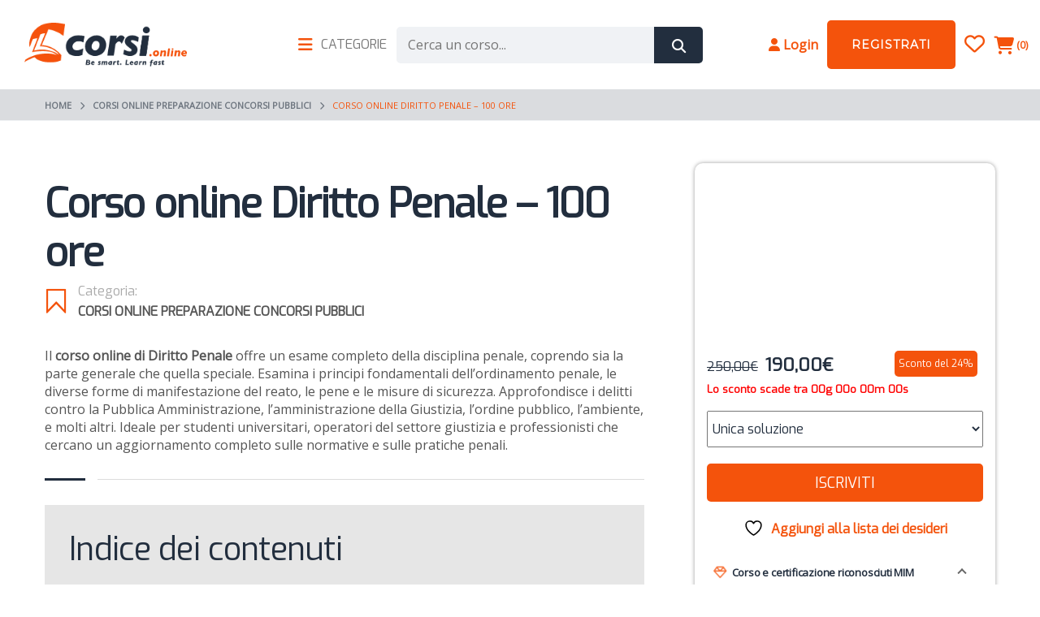

--- FILE ---
content_type: text/html; charset=UTF-8
request_url: https://corsi.online/corso/diritto-penale/
body_size: 75552
content:
<!DOCTYPE html>
<html lang="it-IT" class="no-js">
<head><meta charset="UTF-8"><script>if(navigator.userAgent.match(/MSIE|Internet Explorer/i)||navigator.userAgent.match(/Trident\/7\..*?rv:11/i)){var href=document.location.href;if(!href.match(/[?&]nowprocket/)){if(href.indexOf("?")==-1){if(href.indexOf("#")==-1){document.location.href=href+"?nowprocket=1"}else{document.location.href=href.replace("#","?nowprocket=1#")}}else{if(href.indexOf("#")==-1){document.location.href=href+"&nowprocket=1"}else{document.location.href=href.replace("#","&nowprocket=1#")}}}}</script><script>(()=>{class RocketLazyLoadScripts{constructor(){this.v="2.0.4",this.userEvents=["keydown","keyup","mousedown","mouseup","mousemove","mouseover","mouseout","touchmove","touchstart","touchend","touchcancel","wheel","click","dblclick","input"],this.attributeEvents=["onblur","onclick","oncontextmenu","ondblclick","onfocus","onmousedown","onmouseenter","onmouseleave","onmousemove","onmouseout","onmouseover","onmouseup","onmousewheel","onscroll","onsubmit"]}async t(){this.i(),this.o(),/iP(ad|hone)/.test(navigator.userAgent)&&this.h(),this.u(),this.l(this),this.m(),this.k(this),this.p(this),this._(),await Promise.all([this.R(),this.L()]),this.lastBreath=Date.now(),this.S(this),this.P(),this.D(),this.O(),this.M(),await this.C(this.delayedScripts.normal),await this.C(this.delayedScripts.defer),await this.C(this.delayedScripts.async),await this.T(),await this.F(),await this.j(),await this.A(),window.dispatchEvent(new Event("rocket-allScriptsLoaded")),this.everythingLoaded=!0,this.lastTouchEnd&&await new Promise(t=>setTimeout(t,500-Date.now()+this.lastTouchEnd)),this.I(),this.H(),this.U(),this.W()}i(){this.CSPIssue=sessionStorage.getItem("rocketCSPIssue"),document.addEventListener("securitypolicyviolation",t=>{this.CSPIssue||"script-src-elem"!==t.violatedDirective||"data"!==t.blockedURI||(this.CSPIssue=!0,sessionStorage.setItem("rocketCSPIssue",!0))},{isRocket:!0})}o(){window.addEventListener("pageshow",t=>{this.persisted=t.persisted,this.realWindowLoadedFired=!0},{isRocket:!0}),window.addEventListener("pagehide",()=>{this.onFirstUserAction=null},{isRocket:!0})}h(){let t;function e(e){t=e}window.addEventListener("touchstart",e,{isRocket:!0}),window.addEventListener("touchend",function i(o){o.changedTouches[0]&&t.changedTouches[0]&&Math.abs(o.changedTouches[0].pageX-t.changedTouches[0].pageX)<10&&Math.abs(o.changedTouches[0].pageY-t.changedTouches[0].pageY)<10&&o.timeStamp-t.timeStamp<200&&(window.removeEventListener("touchstart",e,{isRocket:!0}),window.removeEventListener("touchend",i,{isRocket:!0}),"INPUT"===o.target.tagName&&"text"===o.target.type||(o.target.dispatchEvent(new TouchEvent("touchend",{target:o.target,bubbles:!0})),o.target.dispatchEvent(new MouseEvent("mouseover",{target:o.target,bubbles:!0})),o.target.dispatchEvent(new PointerEvent("click",{target:o.target,bubbles:!0,cancelable:!0,detail:1,clientX:o.changedTouches[0].clientX,clientY:o.changedTouches[0].clientY})),event.preventDefault()))},{isRocket:!0})}q(t){this.userActionTriggered||("mousemove"!==t.type||this.firstMousemoveIgnored?"keyup"===t.type||"mouseover"===t.type||"mouseout"===t.type||(this.userActionTriggered=!0,this.onFirstUserAction&&this.onFirstUserAction()):this.firstMousemoveIgnored=!0),"click"===t.type&&t.preventDefault(),t.stopPropagation(),t.stopImmediatePropagation(),"touchstart"===this.lastEvent&&"touchend"===t.type&&(this.lastTouchEnd=Date.now()),"click"===t.type&&(this.lastTouchEnd=0),this.lastEvent=t.type,t.composedPath&&t.composedPath()[0].getRootNode()instanceof ShadowRoot&&(t.rocketTarget=t.composedPath()[0]),this.savedUserEvents.push(t)}u(){this.savedUserEvents=[],this.userEventHandler=this.q.bind(this),this.userEvents.forEach(t=>window.addEventListener(t,this.userEventHandler,{passive:!1,isRocket:!0})),document.addEventListener("visibilitychange",this.userEventHandler,{isRocket:!0})}U(){this.userEvents.forEach(t=>window.removeEventListener(t,this.userEventHandler,{passive:!1,isRocket:!0})),document.removeEventListener("visibilitychange",this.userEventHandler,{isRocket:!0}),this.savedUserEvents.forEach(t=>{(t.rocketTarget||t.target).dispatchEvent(new window[t.constructor.name](t.type,t))})}m(){const t="return false",e=Array.from(this.attributeEvents,t=>"data-rocket-"+t),i="["+this.attributeEvents.join("],[")+"]",o="[data-rocket-"+this.attributeEvents.join("],[data-rocket-")+"]",s=(e,i,o)=>{o&&o!==t&&(e.setAttribute("data-rocket-"+i,o),e["rocket"+i]=new Function("event",o),e.setAttribute(i,t))};new MutationObserver(t=>{for(const n of t)"attributes"===n.type&&(n.attributeName.startsWith("data-rocket-")||this.everythingLoaded?n.attributeName.startsWith("data-rocket-")&&this.everythingLoaded&&this.N(n.target,n.attributeName.substring(12)):s(n.target,n.attributeName,n.target.getAttribute(n.attributeName))),"childList"===n.type&&n.addedNodes.forEach(t=>{if(t.nodeType===Node.ELEMENT_NODE)if(this.everythingLoaded)for(const i of[t,...t.querySelectorAll(o)])for(const t of i.getAttributeNames())e.includes(t)&&this.N(i,t.substring(12));else for(const e of[t,...t.querySelectorAll(i)])for(const t of e.getAttributeNames())this.attributeEvents.includes(t)&&s(e,t,e.getAttribute(t))})}).observe(document,{subtree:!0,childList:!0,attributeFilter:[...this.attributeEvents,...e]})}I(){this.attributeEvents.forEach(t=>{document.querySelectorAll("[data-rocket-"+t+"]").forEach(e=>{this.N(e,t)})})}N(t,e){const i=t.getAttribute("data-rocket-"+e);i&&(t.setAttribute(e,i),t.removeAttribute("data-rocket-"+e))}k(t){Object.defineProperty(HTMLElement.prototype,"onclick",{get(){return this.rocketonclick||null},set(e){this.rocketonclick=e,this.setAttribute(t.everythingLoaded?"onclick":"data-rocket-onclick","this.rocketonclick(event)")}})}S(t){function e(e,i){let o=e[i];e[i]=null,Object.defineProperty(e,i,{get:()=>o,set(s){t.everythingLoaded?o=s:e["rocket"+i]=o=s}})}e(document,"onreadystatechange"),e(window,"onload"),e(window,"onpageshow");try{Object.defineProperty(document,"readyState",{get:()=>t.rocketReadyState,set(e){t.rocketReadyState=e},configurable:!0}),document.readyState="loading"}catch(t){console.log("WPRocket DJE readyState conflict, bypassing")}}l(t){this.originalAddEventListener=EventTarget.prototype.addEventListener,this.originalRemoveEventListener=EventTarget.prototype.removeEventListener,this.savedEventListeners=[],EventTarget.prototype.addEventListener=function(e,i,o){o&&o.isRocket||!t.B(e,this)&&!t.userEvents.includes(e)||t.B(e,this)&&!t.userActionTriggered||e.startsWith("rocket-")||t.everythingLoaded?t.originalAddEventListener.call(this,e,i,o):(t.savedEventListeners.push({target:this,remove:!1,type:e,func:i,options:o}),"mouseenter"!==e&&"mouseleave"!==e||t.originalAddEventListener.call(this,e,t.savedUserEvents.push,o))},EventTarget.prototype.removeEventListener=function(e,i,o){o&&o.isRocket||!t.B(e,this)&&!t.userEvents.includes(e)||t.B(e,this)&&!t.userActionTriggered||e.startsWith("rocket-")||t.everythingLoaded?t.originalRemoveEventListener.call(this,e,i,o):t.savedEventListeners.push({target:this,remove:!0,type:e,func:i,options:o})}}J(t,e){this.savedEventListeners=this.savedEventListeners.filter(i=>{let o=i.type,s=i.target||window;return e!==o||t!==s||(this.B(o,s)&&(i.type="rocket-"+o),this.$(i),!1)})}H(){EventTarget.prototype.addEventListener=this.originalAddEventListener,EventTarget.prototype.removeEventListener=this.originalRemoveEventListener,this.savedEventListeners.forEach(t=>this.$(t))}$(t){t.remove?this.originalRemoveEventListener.call(t.target,t.type,t.func,t.options):this.originalAddEventListener.call(t.target,t.type,t.func,t.options)}p(t){let e;function i(e){return t.everythingLoaded?e:e.split(" ").map(t=>"load"===t||t.startsWith("load.")?"rocket-jquery-load":t).join(" ")}function o(o){function s(e){const s=o.fn[e];o.fn[e]=o.fn.init.prototype[e]=function(){return this[0]===window&&t.userActionTriggered&&("string"==typeof arguments[0]||arguments[0]instanceof String?arguments[0]=i(arguments[0]):"object"==typeof arguments[0]&&Object.keys(arguments[0]).forEach(t=>{const e=arguments[0][t];delete arguments[0][t],arguments[0][i(t)]=e})),s.apply(this,arguments),this}}if(o&&o.fn&&!t.allJQueries.includes(o)){const e={DOMContentLoaded:[],"rocket-DOMContentLoaded":[]};for(const t in e)document.addEventListener(t,()=>{e[t].forEach(t=>t())},{isRocket:!0});o.fn.ready=o.fn.init.prototype.ready=function(i){function s(){parseInt(o.fn.jquery)>2?setTimeout(()=>i.bind(document)(o)):i.bind(document)(o)}return"function"==typeof i&&(t.realDomReadyFired?!t.userActionTriggered||t.fauxDomReadyFired?s():e["rocket-DOMContentLoaded"].push(s):e.DOMContentLoaded.push(s)),o([])},s("on"),s("one"),s("off"),t.allJQueries.push(o)}e=o}t.allJQueries=[],o(window.jQuery),Object.defineProperty(window,"jQuery",{get:()=>e,set(t){o(t)}})}P(){const t=new Map;document.write=document.writeln=function(e){const i=document.currentScript,o=document.createRange(),s=i.parentElement;let n=t.get(i);void 0===n&&(n=i.nextSibling,t.set(i,n));const c=document.createDocumentFragment();o.setStart(c,0),c.appendChild(o.createContextualFragment(e)),s.insertBefore(c,n)}}async R(){return new Promise(t=>{this.userActionTriggered?t():this.onFirstUserAction=t})}async L(){return new Promise(t=>{document.addEventListener("DOMContentLoaded",()=>{this.realDomReadyFired=!0,t()},{isRocket:!0})})}async j(){return this.realWindowLoadedFired?Promise.resolve():new Promise(t=>{window.addEventListener("load",t,{isRocket:!0})})}M(){this.pendingScripts=[];this.scriptsMutationObserver=new MutationObserver(t=>{for(const e of t)e.addedNodes.forEach(t=>{"SCRIPT"!==t.tagName||t.noModule||t.isWPRocket||this.pendingScripts.push({script:t,promise:new Promise(e=>{const i=()=>{const i=this.pendingScripts.findIndex(e=>e.script===t);i>=0&&this.pendingScripts.splice(i,1),e()};t.addEventListener("load",i,{isRocket:!0}),t.addEventListener("error",i,{isRocket:!0}),setTimeout(i,1e3)})})})}),this.scriptsMutationObserver.observe(document,{childList:!0,subtree:!0})}async F(){await this.X(),this.pendingScripts.length?(await this.pendingScripts[0].promise,await this.F()):this.scriptsMutationObserver.disconnect()}D(){this.delayedScripts={normal:[],async:[],defer:[]},document.querySelectorAll("script[type$=rocketlazyloadscript]").forEach(t=>{t.hasAttribute("data-rocket-src")?t.hasAttribute("async")&&!1!==t.async?this.delayedScripts.async.push(t):t.hasAttribute("defer")&&!1!==t.defer||"module"===t.getAttribute("data-rocket-type")?this.delayedScripts.defer.push(t):this.delayedScripts.normal.push(t):this.delayedScripts.normal.push(t)})}async _(){await this.L();let t=[];document.querySelectorAll("script[type$=rocketlazyloadscript][data-rocket-src]").forEach(e=>{let i=e.getAttribute("data-rocket-src");if(i&&!i.startsWith("data:")){i.startsWith("//")&&(i=location.protocol+i);try{const o=new URL(i).origin;o!==location.origin&&t.push({src:o,crossOrigin:e.crossOrigin||"module"===e.getAttribute("data-rocket-type")})}catch(t){}}}),t=[...new Map(t.map(t=>[JSON.stringify(t),t])).values()],this.Y(t,"preconnect")}async G(t){if(await this.K(),!0!==t.noModule||!("noModule"in HTMLScriptElement.prototype))return new Promise(e=>{let i;function o(){(i||t).setAttribute("data-rocket-status","executed"),e()}try{if(navigator.userAgent.includes("Firefox/")||""===navigator.vendor||this.CSPIssue)i=document.createElement("script"),[...t.attributes].forEach(t=>{let e=t.nodeName;"type"!==e&&("data-rocket-type"===e&&(e="type"),"data-rocket-src"===e&&(e="src"),i.setAttribute(e,t.nodeValue))}),t.text&&(i.text=t.text),t.nonce&&(i.nonce=t.nonce),i.hasAttribute("src")?(i.addEventListener("load",o,{isRocket:!0}),i.addEventListener("error",()=>{i.setAttribute("data-rocket-status","failed-network"),e()},{isRocket:!0}),setTimeout(()=>{i.isConnected||e()},1)):(i.text=t.text,o()),i.isWPRocket=!0,t.parentNode.replaceChild(i,t);else{const i=t.getAttribute("data-rocket-type"),s=t.getAttribute("data-rocket-src");i?(t.type=i,t.removeAttribute("data-rocket-type")):t.removeAttribute("type"),t.addEventListener("load",o,{isRocket:!0}),t.addEventListener("error",i=>{this.CSPIssue&&i.target.src.startsWith("data:")?(console.log("WPRocket: CSP fallback activated"),t.removeAttribute("src"),this.G(t).then(e)):(t.setAttribute("data-rocket-status","failed-network"),e())},{isRocket:!0}),s?(t.fetchPriority="high",t.removeAttribute("data-rocket-src"),t.src=s):t.src="data:text/javascript;base64,"+window.btoa(unescape(encodeURIComponent(t.text)))}}catch(i){t.setAttribute("data-rocket-status","failed-transform"),e()}});t.setAttribute("data-rocket-status","skipped")}async C(t){const e=t.shift();return e?(e.isConnected&&await this.G(e),this.C(t)):Promise.resolve()}O(){this.Y([...this.delayedScripts.normal,...this.delayedScripts.defer,...this.delayedScripts.async],"preload")}Y(t,e){this.trash=this.trash||[];let i=!0;var o=document.createDocumentFragment();t.forEach(t=>{const s=t.getAttribute&&t.getAttribute("data-rocket-src")||t.src;if(s&&!s.startsWith("data:")){const n=document.createElement("link");n.href=s,n.rel=e,"preconnect"!==e&&(n.as="script",n.fetchPriority=i?"high":"low"),t.getAttribute&&"module"===t.getAttribute("data-rocket-type")&&(n.crossOrigin=!0),t.crossOrigin&&(n.crossOrigin=t.crossOrigin),t.integrity&&(n.integrity=t.integrity),t.nonce&&(n.nonce=t.nonce),o.appendChild(n),this.trash.push(n),i=!1}}),document.head.appendChild(o)}W(){this.trash.forEach(t=>t.remove())}async T(){try{document.readyState="interactive"}catch(t){}this.fauxDomReadyFired=!0;try{await this.K(),this.J(document,"readystatechange"),document.dispatchEvent(new Event("rocket-readystatechange")),await this.K(),document.rocketonreadystatechange&&document.rocketonreadystatechange(),await this.K(),this.J(document,"DOMContentLoaded"),document.dispatchEvent(new Event("rocket-DOMContentLoaded")),await this.K(),this.J(window,"DOMContentLoaded"),window.dispatchEvent(new Event("rocket-DOMContentLoaded"))}catch(t){console.error(t)}}async A(){try{document.readyState="complete"}catch(t){}try{await this.K(),this.J(document,"readystatechange"),document.dispatchEvent(new Event("rocket-readystatechange")),await this.K(),document.rocketonreadystatechange&&document.rocketonreadystatechange(),await this.K(),this.J(window,"load"),window.dispatchEvent(new Event("rocket-load")),await this.K(),window.rocketonload&&window.rocketonload(),await this.K(),this.allJQueries.forEach(t=>t(window).trigger("rocket-jquery-load")),await this.K(),this.J(window,"pageshow");const t=new Event("rocket-pageshow");t.persisted=this.persisted,window.dispatchEvent(t),await this.K(),window.rocketonpageshow&&window.rocketonpageshow({persisted:this.persisted})}catch(t){console.error(t)}}async K(){Date.now()-this.lastBreath>45&&(await this.X(),this.lastBreath=Date.now())}async X(){return document.hidden?new Promise(t=>setTimeout(t)):new Promise(t=>requestAnimationFrame(t))}B(t,e){return e===document&&"readystatechange"===t||(e===document&&"DOMContentLoaded"===t||(e===window&&"DOMContentLoaded"===t||(e===window&&"load"===t||e===window&&"pageshow"===t)))}static run(){(new RocketLazyLoadScripts).t()}}RocketLazyLoadScripts.run()})();</script>
		
	<meta name="viewport" content="width=device-width, initial-scale=1, maximum-scale=1">
	<link rel="profile" href="http://gmpg.org/xfn/11">
	<link rel="pingback" href="https://corsi.online/xmlrpc.php">
	        <script type="rocketlazyloadscript">
        // Initialize dataLayer first
        window.dataLayer = window.dataLayer || [];
        
        // Store the original dataLayer.push to avoid recursion
        const originalDataLayerPush = window.dataLayer.push;
        
        // Define the basic gtag function that pushes to dataLayer
        function gtag(){
            // Use the original push method directly to avoid interception
            originalDataLayerPush.call(window.dataLayer, arguments);
        }
        
        // Now override gtag to add logging WITHOUT causing recursion
        const originalGtag = gtag;
        window.gtag = function() {
            const args = Array.from(arguments);
            
            // Log all consent-related calls
            if (args[0] === 'consent') {
                console.log('GTAG CONSENT CALL INTERCEPTED:');
                console.log('Arguments:', args);
                console.log('Type:', args[1], 'Values:', args[2]);
                console.log('Call stack:', new Error().stack.split('\n').slice(1, 4).join('\n'));
                console.log('---');
            }
            
            // Call the original gtag function (which pushes to dataLayer)
            return originalGtag.apply(this, arguments);
        };
        
        // Monitor dataLayer pushes
        window.dataLayer.push = function() {
            const args = Array.from(arguments);
            
            // Log consent-related dataLayer pushes
            args.forEach(function(item) {
                if (item && typeof item === 'object') {
                    // Check if it's a consent call (gtag style)
                    if (Array.isArray(item) && item[0] === 'consent') {
                        console.log('DATALAYER CONSENT PUSH (gtag):');
                        console.log('Data:', item);
                        console.log('---');
                    }
                    // Check if it's a consent event (direct push)
                    else if (item.event === 'consent') {
                        console.log('DATALAYER CONSENT PUSH (event):');
                        console.log('Data:', item);
                        console.log('---');
                    }
                }
            });
            
            return originalDataLayerPush.apply(this, arguments);
        };
        
        console.log('Consent interceptors installed (no recursion)');
        
        // CONSENT DEFAULT - DEVE essere il primo evento
        gtag('consent', 'default', {
            'ad_storage': 'denied',
            'ad_user_data': 'denied',
            'ad_personalization': 'denied',
            'analytics_storage': 'denied',
            'functionality_storage': 'denied',
            'personalization_storage': 'denied',
            'security_storage': 'granted',
            'wait_for_update': 500
        });
        
        console.log('Google Consent Mode v2 - DEFAULT consent set (all denied)');
        </script>
                <script type="rocketlazyloadscript">
        // Blocca GTM fino al consenso
        window.gtmBlocked = true;
        console.log('GTM blocked until consent');
        </script>
        				<script type="rocketlazyloadscript">document.documentElement.className = document.documentElement.className + ' yes-js js_active js'</script>
			<meta name='robots' content='index, follow, max-image-preview:large, max-snippet:-1, max-video-preview:-1' />
        <script type="rocketlazyloadscript">
        // Initialize global consent categories storage
        window.unidConsentCategories = window.unidConsentCategories || [];

        setTimeout(function() {
            if (window.google_tag_manager && window.google_tag_manager['GTM-W99DB3W']) {
                console.log('GTM Container loaded, checking dataLayer history...');
                
                // Check all dataLayer entries
                if (window.dataLayer && window.dataLayer.length > 0) {
                    console.log('Full dataLayer contents:');
                    window.dataLayer.forEach(function(item, index) {
                        if (item && typeof item === 'object' && 
                            (item[0] === 'consent' || item.event === 'consent')) {
                            console.log('Entry #' + index + ':', item);
                        }
                    });
                }
                
                // Check GTM's internal state
                try {
                    const gtmContainer = window.google_tag_manager['GTM-W99DB3W'];
                    if (gtmContainer && gtmContainer.getState) {
                        console.log('GTM Internal State:', gtmContainer.getState());
                    }
                } catch(e) {
                    console.log('Could not access GTM internal state');
                }
                
            } else {
                console.log('GTM Container not found');
            }
        }, 2000);
        
        // Funzione per caricare GTM
        function loadGTM() {
            if (window.gtmLoaded) return; // Evita caricamenti multipli
            
            console.log('Loading GTM...');
            
            (function(w,d,s,l,i){
                w[l]=w[l]||[];w[l].push({'gtm.start': new Date().getTime(),event:'gtm.js'});
                var f=d.getElementsByTagName(s)[0],j=d.createElement(s),dl=l!='dataLayer'?'&l='+l:'';
                j.async=true;j.src='https://www.googletagmanager.com/gtm.js?id='+i+dl;
                f.parentNode.insertBefore(j,f);
            })(window,document,'script','dataLayer','GTM-W99DB3W');
            
            window.gtmLoaded = true;
            console.log('GTM loaded successfully');
            
            // Debug per Tag Assistant
            setTimeout(function() {
                if (window.google_tag_manager && window.google_tag_manager['GTM-W99DB3W']) {
                    console.log('GTM container confirmed loaded');
                } else {
                    console.warn('GTM container not found in google_tag_manager');
                }
            }, 1000);
        }
        
        // Make loadGTM available globally
        window.loadGTM = loadGTM;
        
        // Enhanced function to read consent from cookies
        function readConsentFromCookies() {
            console.log('Reading consent from cookies...');
            
            // Helper function to get cookie value
            function getCookie(name) {
                var value = "; " + document.cookie;
                var parts = value.split("; " + name + "=");
                if (parts.length == 2) return parts.pop().split(";").shift();
                return null;
            }
            
            // Read various Complianz cookies
            var statisticsCookie = getCookie('cmplz_statistics');
            var marketingCookie = getCookie('cmplz_marketing');
            var functionalCookie = getCookie('cmplz_functional');
            var preferencesCookie = getCookie('cmplz_preferences');
            var savedCategories = getCookie('cmplz_saved_categories');
            var consentStatus = getCookie('cmplz_consent_status');
            
            console.log('Cookie values:', {
                statistics: statisticsCookie,
                marketing: marketingCookie,
                functional: functionalCookie,
                preferences: preferencesCookie,
                savedCategories: savedCategories,
                consentStatus: consentStatus
            });
            
            // Try to parse saved categories
            var categories = [];
            if (savedCategories) {
                try {
                    categories = JSON.parse(decodeURIComponent(savedCategories));
                    console.log('Parsed categories from cookie:', categories);
                } catch(e) {
                    console.log('Error parsing saved categories:', e);
                }
            }
            
            // If no saved categories, try individual cookies
            if (categories.length === 0) {
                if (statisticsCookie === 'allow') categories.push('statistics');
                if (marketingCookie === 'allow') categories.push('marketing');
                if (functionalCookie === 'allow') categories.push('functional');
                if (preferencesCookie === 'allow') categories.push('preferences');
                console.log('Built categories from individual cookies:', categories);
            }
            
            return categories;
        }
        
        // Enhanced function to apply consent from cookies
        function applyExistingConsent() {
            console.log('Applying existing consent...');
            
            var categories = readConsentFromCookies();
            
            if (categories.length > 0) {
                console.log('Found existing consent categories:', categories);
                
                // Store categories globally
                window.unidConsentCategories = categories;
                
                // Apply consent immediately
                if (typeof gtag !== 'undefined') {
                    var functionalAccepted = categories.includes('functional');
                    var statisticsAccepted = categories.includes('statistics');  
                    var marketingAccepted = categories.includes('marketing');
                    var preferencesAccepted = categories.includes('preferences');
                    
                    console.log('Applying consent update from cookies:', {
                        functional: functionalAccepted,
                        statistics: statisticsAccepted,
                        marketing: marketingAccepted,
                        preferences: preferencesAccepted
                    });
                    
                    // Store the consent state to prevent duplicates
                    window.unidLastConsentState = {
                        functional: functionalAccepted,
                        statistics: statisticsAccepted,
                        marketing: marketingAccepted,
                        preferences: preferencesAccepted
                    };
                    
                    gtag('consent', 'update', {
                        'ad_storage': marketingAccepted ? 'granted' : 'denied',
                        'ad_user_data': marketingAccepted ? 'granted' : 'denied', 
                        'ad_personalization': marketingAccepted ? 'granted' : 'denied',
                        'analytics_storage': statisticsAccepted ? 'granted' : 'denied',
                        'functionality_storage': functionalAccepted ? 'granted' : 'denied',
                        'personalization_storage': preferencesAccepted ? 'granted' : 'denied'
                    });
                    
                    console.log('Consent updated from cookies on page load');

                    // Send purchase data if available and statistics consent granted
                    if (statisticsAccepted && typeof window.sendPurchaseDataAfterConsent === 'function') {
                        setTimeout(function() {
                            window.sendPurchaseDataAfterConsent();
                        }, 500); // Small delay to ensure GTM is ready
                    }

                    // Load GTM if statistics is accepted
                    if (statisticsAccepted && !window.gtmLoaded) {
                        console.log('Statistics accepted from cookies, loading GTM...');
                        loadGTM();
                    }
                    
                    return true;
                } else {
                    console.log('gtag not ready, will retry...');
                    return false;
                }
            } else {
                console.log('No existing consent found in cookies');
                return false;
            }
        }
        
        // Carica GTM solo se c'è consenso per statistics
        function checkAndLoadGTM() {
            // Prima verifica se GTM è già stato caricato da Complianz
            if (window.google_tag_manager && window.google_tag_manager['GTM-W99DB3W']) {
                console.log('GTM already loaded by Complianz');
                window.gtmLoaded = true;
                return;
            }
            
            // Try to apply existing consent
            if (!applyExistingConsent()) {
                // If gtag wasn't ready, retry after a short delay
                setTimeout(function() {
                    if (typeof gtag !== 'undefined') {
                        applyExistingConsent();
                    }
                }, 500);
            }
        }
        
        // Controlla al caricamento della pagina
        document.addEventListener('DOMContentLoaded', function() {
            console.log('Checking for existing consent...');
            
            // Controlla immediatamente se GTM è già caricato
            if (window.google_tag_manager && window.google_tag_manager['GTM-W99DB3W']) {
                console.log('GTM already loaded at DOMContentLoaded');
                window.gtmLoaded = true;
            }
            
            // Wait a bit for gtag to be available, then check consent
            setTimeout(checkAndLoadGTM, 100);
            
            // Controlla periodicamente se GTM viene caricato da Complianz
            var gtmWatcher = setInterval(function() {
                if (!window.gtmLoaded && window.google_tag_manager && window.google_tag_manager['GTM-W99DB3W']) {
                    console.log('GTM detected (loaded by external source)');
                    window.gtmLoaded = true;
                    clearInterval(gtmWatcher);
                }
            }, 100);
            
            // Stop watcher dopo 10 secondi
            setTimeout(function() {
                clearInterval(gtmWatcher);
            }, 10000);
        });
        </script>
        
	<!-- This site is optimized with the Yoast SEO Premium plugin v26.0 (Yoast SEO v26.1.1) - https://yoast.com/wordpress/plugins/seo/ -->
	<title>Corso online Esame di Diritto Penale riconosciuto MIUR</title>
<link data-rocket-preload as="style" href="https://fonts.googleapis.com/css?family=Montserrat%7COpen%20Sans%7CExo%7CAbril%20Fatface%3Aregular&#038;subset=latin&#038;display=swap" rel="preload">
<link href="https://fonts.googleapis.com/css?family=Montserrat%7COpen%20Sans%7CExo%7CAbril%20Fatface%3Aregular&#038;subset=latin&#038;display=swap" media="print" onload="this.media=&#039;all&#039;" rel="stylesheet">
<noscript><link rel="stylesheet" href="https://fonts.googleapis.com/css?family=Montserrat%7COpen%20Sans%7CExo%7CAbril%20Fatface%3Aregular&#038;subset=latin&#038;display=swap"></noscript>
<style id="rocket-critical-css">:root{--woocommerce:#720eec;--wc-green:#7ad03a;--wc-red:#a00;--wc-orange:#ffba00;--wc-blue:#2ea2cc;--wc-primary:#720eec;--wc-primary-text:#fcfbfe;--wc-secondary:#e1d0f6;--wc-secondary-text:#47276d;--wc-highlight:#958e09;--wc-highligh-text:white;--wc-content-bg:#fff;--wc-subtext:#767676}.yith-wcwl-add-to-wishlist .yith-wcwl-add-button{display:flex;flex-direction:column;align-items:center}.yith-wcwl-add-to-wishlist svg.yith-wcwl-icon-svg{height:auto;width:25px;color:var(--add-to-wishlist-icon-color, #000)}.yith-wcwl-add-to-wishlist a.add_to_wishlist>.yith-wcwl-icon-svg{vertical-align:bottom}.yith-wcwl-add-to-wishlist{margin-top:10px}.yith-wcwl-add-button a.add_to_wishlist{margin:0;box-shadow:none;text-shadow:none}.yith-wcwl-add-button .add_to_wishlist svg.yith-wcwl-icon-svg{margin-right:5px}.fa,.fas,.far,.fab{-moz-osx-font-smoothing:grayscale;-webkit-font-smoothing:antialiased;display:inline-block;font-style:normal;font-variant:normal;text-rendering:auto;line-height:1}.fa-bars:before{content:"\f0c9"}.fa-chevron-right:before{content:"\f054"}.fa-clipboard-list:before{content:"\f46d"}.fa-credit-card:before{content:"\f09d"}.fa-facebook:before{content:"\f09a"}.fa-gem:before{content:"\f3a5"}.fa-heart:before{content:"\f004"}.fa-instagram:before{content:"\f16d"}.fa-search:before{content:"\f002"}.fa-seedling:before{content:"\f4d8"}.fa-shopping-cart:before{content:"\f07a"}.fa-smog:before{content:"\f75f"}.fa-times:before{content:"\f00d"}.fa-umbrella-beach:before{content:"\f5ca"}.fa-user:before{content:"\f007"}.fa-user-clock:before{content:"\f4fd"}.fa-youtube:before{content:"\f167"}@font-face{font-family:'Font Awesome 5 Brands';font-style:normal;font-weight:normal;font-display:swap;src:url(https://corsi.online/wp-content/plugins/mega-addons-for-visual-composer/css/font-awesome/webfonts/fa-brands-400.eot);src:url(https://corsi.online/wp-content/plugins/mega-addons-for-visual-composer/css/font-awesome/webfonts/fa-brands-400.eot?#iefix) format("embedded-opentype"),url(https://corsi.online/wp-content/plugins/mega-addons-for-visual-composer/css/font-awesome/webfonts/fa-brands-400.woff2) format("woff2"),url(https://corsi.online/wp-content/plugins/mega-addons-for-visual-composer/css/font-awesome/webfonts/fa-brands-400.woff) format("woff"),url(https://corsi.online/wp-content/plugins/mega-addons-for-visual-composer/css/font-awesome/webfonts/fa-brands-400.ttf) format("truetype"),url(https://corsi.online/wp-content/plugins/mega-addons-for-visual-composer/css/font-awesome/webfonts/fa-brands-400.svg#fontawesome) format("svg")}.fab{font-family:'Font Awesome 5 Brands'}@font-face{font-family:'Font Awesome 5 Free';font-style:normal;font-weight:400;font-display:swap;src:url(https://corsi.online/wp-content/plugins/mega-addons-for-visual-composer/css/font-awesome/webfonts/fa-regular-400.eot);src:url(https://corsi.online/wp-content/plugins/mega-addons-for-visual-composer/css/font-awesome/webfonts/fa-regular-400.eot?#iefix) format("embedded-opentype"),url(https://corsi.online/wp-content/plugins/mega-addons-for-visual-composer/css/font-awesome/webfonts/fa-regular-400.woff2) format("woff2"),url(https://corsi.online/wp-content/plugins/mega-addons-for-visual-composer/css/font-awesome/webfonts/fa-regular-400.woff) format("woff"),url(https://corsi.online/wp-content/plugins/mega-addons-for-visual-composer/css/font-awesome/webfonts/fa-regular-400.ttf) format("truetype"),url(https://corsi.online/wp-content/plugins/mega-addons-for-visual-composer/css/font-awesome/webfonts/fa-regular-400.svg#fontawesome) format("svg")}.far{font-family:'Font Awesome 5 Free';font-weight:400}@font-face{font-family:'Font Awesome 5 Free';font-style:normal;font-weight:900;font-display:swap;src:url(https://corsi.online/wp-content/plugins/mega-addons-for-visual-composer/css/font-awesome/webfonts/fa-solid-900.eot);src:url(https://corsi.online/wp-content/plugins/mega-addons-for-visual-composer/css/font-awesome/webfonts/fa-solid-900.eot?#iefix) format("embedded-opentype"),url(https://corsi.online/wp-content/plugins/mega-addons-for-visual-composer/css/font-awesome/webfonts/fa-solid-900.woff2) format("woff2"),url(https://corsi.online/wp-content/plugins/mega-addons-for-visual-composer/css/font-awesome/webfonts/fa-solid-900.woff) format("woff"),url(https://corsi.online/wp-content/plugins/mega-addons-for-visual-composer/css/font-awesome/webfonts/fa-solid-900.ttf) format("truetype"),url(https://corsi.online/wp-content/plugins/mega-addons-for-visual-composer/css/font-awesome/webfonts/fa-solid-900.svg#fontawesome) format("svg")}.fa,.fas{font-family:'Font Awesome 5 Free';font-weight:900}.wc-product-popup-overlay{display:none;position:fixed;top:0;left:0;width:100%;height:100%;background-color:rgba(0,0,0,0.7);z-index:9999;justify-content:center;align-items:center}.wc-product-popup-container{background-color:#fff;padding:30px;border-radius:25px;width:90%;max-width:500px;position:relative;max-height:90vh;overflow-y:auto;margin:0 auto;box-shadow:0 5px 15px rgba(0,0,0,0.3);top:calc(50% - 25%)}.close-popup{position:absolute;top:10px;right:15px;font-size:24px;font-weight:bold}.wc-product-popup-container h3{margin-top:0;margin-bottom:20px;font-size:1.5em;text-align:center}.form-row{margin-bottom:15px}.form-row.center{text-align:center}.form-row.center input{margin:auto}.form-row label{display:block;margin-bottom:5px;font-weight:500}.form-row input[type="text"],.form-row input[type="email"]{width:75%;padding:10px;border:1px solid #ddd;border-radius:4px}.checkbox-row{display:flex;align-items:baseline}.checkbox-row input[type="checkbox"]{margin-top:5px;margin-right:10px;flex-basis:content}.checkbox-row label{font-weight:normal;font-size:0.9em;line-height:1.4}.submit-popup-form{background-color:white;color:#f4530c;border:2px solid #F45309;padding:15px 20px;border-radius:12px;font-size:1.3em;width:max-content}.form-message{margin-top:15px;text-align:center;font-weight:500}button.pswp__button{box-shadow:none!important;background-image:url(https://corsi.online/wp-content/plugins/woocommerce/assets/css/photoswipe/default-skin/default-skin.png)!important}button.pswp__button,button.pswp__button--arrow--left::before,button.pswp__button--arrow--right::before{background-color:transparent!important}button.pswp__button--arrow--left,button.pswp__button--arrow--right{background-image:none!important}.pswp{display:none;position:absolute;width:100%;height:100%;left:0;top:0;overflow:hidden;-ms-touch-action:none;touch-action:none;z-index:1500;-webkit-text-size-adjust:100%;-webkit-backface-visibility:hidden;outline:0}.pswp *{-webkit-box-sizing:border-box;box-sizing:border-box}.pswp__bg{position:absolute;left:0;top:0;width:100%;height:100%;background:#000;opacity:0;-webkit-transform:translateZ(0);transform:translateZ(0);-webkit-backface-visibility:hidden;will-change:opacity}.pswp__scroll-wrap{position:absolute;left:0;top:0;width:100%;height:100%;overflow:hidden}.pswp__container{-ms-touch-action:none;touch-action:none;position:absolute;left:0;right:0;top:0;bottom:0}.pswp__container{-webkit-touch-callout:none}.pswp__bg{will-change:opacity}.pswp__container{-webkit-backface-visibility:hidden}.pswp__item{position:absolute;left:0;right:0;top:0;bottom:0;overflow:hidden}.pswp__button{width:44px;height:44px;position:relative;background:0 0;overflow:visible;-webkit-appearance:none;display:block;border:0;padding:0;margin:0;float:left;opacity:.75;-webkit-box-shadow:none;box-shadow:none}.pswp__button::-moz-focus-inner{padding:0;border:0}.pswp__button,.pswp__button--arrow--left:before,.pswp__button--arrow--right:before{background:url(https://corsi.online/wp-content/plugins/woocommerce/assets/css/photoswipe/default-skin/default-skin.png) 0 0 no-repeat;background-size:264px 88px;width:44px;height:44px}.pswp__button--close{background-position:0 -44px}.pswp__button--share{background-position:-44px -44px}.pswp__button--fs{display:none}.pswp__button--zoom{display:none;background-position:-88px 0}.pswp__button--arrow--left,.pswp__button--arrow--right{background:0 0;top:50%;margin-top:-50px;width:70px;height:100px;position:absolute}.pswp__button--arrow--left{left:0}.pswp__button--arrow--right{right:0}.pswp__button--arrow--left:before,.pswp__button--arrow--right:before{content:'';top:35px;background-color:rgba(0,0,0,.3);height:30px;width:32px;position:absolute}.pswp__button--arrow--left:before{left:6px;background-position:-138px -44px}.pswp__button--arrow--right:before{right:6px;background-position:-94px -44px}.pswp__share-modal{display:block;background:rgba(0,0,0,.5);width:100%;height:100%;top:0;left:0;padding:10px;position:absolute;z-index:1600;opacity:0;-webkit-backface-visibility:hidden;will-change:opacity}.pswp__share-modal--hidden{display:none}.pswp__share-tooltip{z-index:1620;position:absolute;background:#fff;top:56px;border-radius:2px;display:block;width:auto;right:44px;-webkit-box-shadow:0 2px 5px rgba(0,0,0,.25);box-shadow:0 2px 5px rgba(0,0,0,.25);-webkit-transform:translateY(6px);-ms-transform:translateY(6px);transform:translateY(6px);-webkit-backface-visibility:hidden;will-change:transform}.pswp__counter{position:relative;left:0;top:0;height:44px;font-size:13px;line-height:44px;color:#fff;opacity:.75;padding:0 10px;margin-inline-end:auto}.pswp__caption{position:absolute;left:0;bottom:0;width:100%;min-height:44px}.pswp__caption__center{text-align:left;max-width:420px;margin:0 auto;font-size:13px;padding:10px;line-height:20px;color:#ccc}.pswp__preloader{width:44px;height:44px;position:absolute;top:0;left:50%;margin-left:-22px;opacity:0;will-change:opacity;direction:ltr}.pswp__preloader__icn{width:20px;height:20px;margin:12px}@media screen and (max-width:1024px){.pswp__preloader{position:relative;left:auto;top:auto;margin:0;float:right}}.pswp__ui{-webkit-font-smoothing:auto;visibility:visible;opacity:1;z-index:1550}.pswp__top-bar{position:absolute;left:0;top:0;height:44px;width:100%;display:flex;justify-content:flex-end}.pswp__caption,.pswp__top-bar{-webkit-backface-visibility:hidden;will-change:opacity}.pswp__caption,.pswp__top-bar{background-color:rgba(0,0,0,.5)}.pswp__ui--hidden .pswp__button--arrow--left,.pswp__ui--hidden .pswp__button--arrow--right,.pswp__ui--hidden .pswp__caption,.pswp__ui--hidden .pswp__top-bar{opacity:.001}:root{--affwp-creative-preview-width:10rem;--affwp-card-padding:1.5rem}.screen-reader-text{position:absolute;margin:-1px;padding:0;height:1px;width:1px;overflow:hidden;clip:rect(0 0 0 0);border:0;word-wrap:normal!important}.cmplz-video.cmplz-iframe-styles{background-color:transparent}#ppc-button-ppcp-gateway{line-height:0}.ppcp-button-apm{overflow:hidden;min-width:0;max-width:750px;line-height:0;border-radius:4px;height:45px;margin-top:14px}input[type="search"]{margin-bottom:10px}input[type="search"]{-webkit-appearance:textfield}#yith-ajaxsearchform .search-navigation{display:inline-block}body a{font-weight:bold}.bottom-add-to-cart-container{box-shadow:0px 0px 5px #9c9c9c}div.price ins .amount{font-size:22px}div.price .discount-box{margin-left:10px;font-size:14px}div.countdown-newtech{font-size:13px}.header_2 .header_top .stm_lms_categories .stm_lms_categories_dropdown__parent i{color:#222e3e}li.stm_lms_categories_dropdown__parent a{display:flex;justify-content:space-between;align-items:center}.header_2 .header_top .stm_lms_categories i.fa.fa-bars{font-size:20px;margin-right:10px}.header_2 .header_top div.stm_lms_categories{display:flex;align-items:center;font-size:16px}@media (max-width:1025px){.header_2{padding-top:5px!important}}li.stm_lms_categories_dropdown__parent a{text-transform:capitalize}li.stm_lms_categories_dropdown__child a{font-size:13px;font-weight:400}ul.stm_lms_categories_dropdown__childs{background-color:#fff;padding:10px 0px}div.stm_lms_categories_dropdown__parents{padding-top:10px}.box-clickable-product li a{font-size:16px}button.stm_lms_courses_search__button{border-radius:0px 5px 5px 0px}div#stm_lms_courses_search_custom input#yith-s{border-radius:5px}body h2{font-weight:bold}@media (max-width:655px){div.user-btn-menu{display:flex;align-items:center;justify-content:space-between}.header_2 .header_top .stm_lms_categories .stm_lms_categories_dropdown__parent i{display:none}body a{text-decoration:underline}body h2{font-size:35px!important;line-height:45px!important}body h1{font-size:40px!important;line-height:50px!important}.stm_lms_search_popup .inner div.header_top .stm_lms_categories_dropdown__child a:before{content:inherit}div.stm_lms_search_popup{background:#FFF}.stm_lms_search_popup .inner .header_top li.stm_lms_categories_dropdown__parent a{font-size:16px;text-transform:capitalize;border-bottom:1px solid #222e3e;text-decoration:none}.stm_lms_search_popup .inner .header_top ul.stm_lms_categories_dropdown__childs{padding-left:15px}.stm_lms_search_popup .inner .header_top li.stm_lms_categories_dropdown__child a{border-bottom:1px solid #bfbfbf;padding-left:20px;font-size:14px}.stm_lms_categories_dropdown__parents ul.stm_lms_categories_dropdown__childs{background-color:#fff;border-left:0px}}@media (max-width:991px){a#search-btn-custom{margin-left:10px}}.vc_column-inner::after,.vc_row:after{clear:both}.vc_row:after,.vc_row:before{content:" ";display:table}.vc_column_container{width:100%}.vc_row{margin-left:-15px;margin-right:-15px}.vc_col-sm-12{position:relative;min-height:1px;padding-left:15px;padding-right:15px;box-sizing:border-box}@media (min-width:768px){.vc_col-sm-12{float:left}.vc_col-sm-12{width:100%}}.wpb_text_column :last-child,.wpb_text_column p:last-child{margin-bottom:0}.wpb_content_element{margin-bottom:35px}.vc_column-inner::after,.vc_column-inner::before{content:" ";display:table}.vc_column_container{padding-left:0;padding-right:0}.vc_column_container>.vc_column-inner{box-sizing:border-box;padding-left:15px;padding-right:15px;width:100%}html{font-family:sans-serif;-ms-text-size-adjust:100%;-webkit-text-size-adjust:100%}body{margin:0}details,nav,summary{display:block}a{background-color:transparent}strong{font-weight:bold}h1{font-size:2em;margin:0.67em 0}img{border:0}svg:not(:root){overflow:hidden}button,input,select{color:inherit;font:inherit;margin:0}button{overflow:visible}button,select{text-transform:none}button{-webkit-appearance:button}button::-moz-focus-inner,input::-moz-focus-inner{border:0;padding:0}input{line-height:normal}input[type="checkbox"]{-webkit-box-sizing:border-box;-moz-box-sizing:border-box;box-sizing:border-box;padding:0}input[type="search"]{-webkit-appearance:textfield;-webkit-box-sizing:content-box;-moz-box-sizing:content-box;box-sizing:content-box}input[type="search"]::-webkit-search-cancel-button,input[type="search"]::-webkit-search-decoration{-webkit-appearance:none}*{-webkit-box-sizing:border-box;-moz-box-sizing:border-box;box-sizing:border-box}*:before,*:after{-webkit-box-sizing:border-box;-moz-box-sizing:border-box;box-sizing:border-box}html{font-size:10px}body{font-family:"Helvetica Neue",Helvetica,Arial,sans-serif;font-size:14px;line-height:1.42857143;color:#333;background-color:#fff}input,button,select{font-family:inherit;font-size:inherit;line-height:inherit}a{color:#337ab7;text-decoration:none}img{vertical-align:middle}.img-responsive{display:block;max-width:100%;height:auto}h1,h2,h3,h4,.h6{font-family:inherit;font-weight:500;line-height:1.1;color:inherit}h1,h2,h3{margin-top:20px;margin-bottom:10px}h4,.h6{margin-top:10px;margin-bottom:10px}h1{font-size:36px}h2{font-size:30px}h3{font-size:24px}h4{font-size:18px}.h6{font-size:12px}p{margin:0 0 10px}ul{margin-top:0;margin-bottom:10px}ul ul{margin-bottom:0}.container{padding-right:15px;padding-left:15px;margin-right:auto;margin-left:auto}@media (min-width:768px){.container{width:750px}}@media (min-width:992px){.container{width:970px}}@media (min-width:1200px){.container{width:1170px}}.row{margin-right:-15px;margin-left:-15px}.col-xs-3,.col-sm-3,.col-md-3,.col-md-4,.col-lg-4,.col-xs-6,.col-md-6,.col-lg-6,.col-md-8,.col-lg-8,.col-xs-12,.col-sm-12,.col-md-12{position:relative;min-height:1px;padding-right:15px;padding-left:15px}.col-xs-3,.col-xs-6,.col-xs-12{float:left}.col-xs-12{width:100%}.col-xs-6{width:50%}.col-xs-3{width:25%}@media (min-width:768px){.col-sm-3,.col-sm-12{float:left}.col-sm-12{width:100%}.col-sm-3{width:25%}}@media (min-width:992px){.col-md-3,.col-md-4,.col-md-6,.col-md-8,.col-md-12{float:left}.col-md-12{width:100%}.col-md-8{width:66.66666667%}.col-md-6{width:50%}.col-md-4{width:33.33333333%}.col-md-3{width:25%}}@media (min-width:1200px){.col-lg-4,.col-lg-6,.col-lg-8{float:left}.col-lg-8{width:66.66666667%}.col-lg-6{width:50%}.col-lg-4{width:33.33333333%}}label{display:inline-block;max-width:100%;margin-bottom:5px;font-weight:700}input[type="search"]{-webkit-box-sizing:border-box;-moz-box-sizing:border-box;box-sizing:border-box;-webkit-appearance:none;appearance:none}input[type="checkbox"]{margin:4px 0 0;margin-top:1px \9;line-height:normal}.form-control{display:block;width:100%;height:34px;padding:6px 12px;font-size:14px;line-height:1.42857143;color:#555;background-color:#fff;background-image:none;border:1px solid #ccc;border-radius:4px;-webkit-box-shadow:inset 0 1px 1px rgba(0,0,0,0.075);box-shadow:inset 0 1px 1px rgba(0,0,0,0.075)}.form-control::-moz-placeholder{color:#999;opacity:1}.form-control:-ms-input-placeholder{color:#999}.form-control::-webkit-input-placeholder{color:#999}.form-control::-ms-expand{background-color:transparent;border:0}.btn{display:inline-block;margin-bottom:0;font-weight:normal;text-align:center;white-space:nowrap;vertical-align:middle;-ms-touch-action:manipulation;touch-action:manipulation;background-image:none;border:1px solid transparent;padding:6px 12px;font-size:14px;line-height:1.42857143;border-radius:4px}.btn-default{color:#333;background-color:#fff;border-color:#ccc}.fade{opacity:0}.collapse{display:none}.modal{position:fixed;top:0;right:0;bottom:0;left:0;z-index:1050;display:none;overflow:hidden;-webkit-overflow-scrolling:touch;outline:0}.modal.fade .modal-dialog{-webkit-transform:translate(0,-25%);-ms-transform:translate(0,-25%);-o-transform:translate(0,-25%);transform:translate(0,-25%)}.modal-dialog{position:relative;width:auto;margin:10px}.modal-content{position:relative;background-color:#fff;-webkit-background-clip:padding-box;background-clip:padding-box;border:1px solid #999;border:1px solid rgba(0,0,0,0.2);border-radius:6px;-webkit-box-shadow:0 3px 9px rgba(0,0,0,0.5);box-shadow:0 3px 9px rgba(0,0,0,0.5);outline:0}.modal-body{position:relative;padding:15px}@media (min-width:768px){.modal-dialog{width:600px;margin:30px auto}.modal-content{-webkit-box-shadow:0 5px 15px rgba(0,0,0,0.5);box-shadow:0 5px 15px rgba(0,0,0,0.5)}}.clearfix:before,.clearfix:after,.container:before,.container:after,.row:before,.row:after{display:table;content:" "}.clearfix:after,.container:after,.row:after{clear:both}.pull-right{float:right!important}.pull-left{float:left!important}.hidden{display:none!important}@-ms-viewport{width:device-width}.visible-xs,.visible-sm{display:none!important}@media (max-width:767px){.visible-xs{display:block!important}}@media (min-width:768px) and (max-width:991px){.visible-sm{display:block!important}}@media (max-width:767px){.hidden-xs{display:none!important}}@media (min-width:768px) and (max-width:991px){.hidden-sm{display:none!important}}@media (min-width:992px) and (max-width:1199px){.hidden-md{display:none!important}}@media (min-width:1200px){.hidden-lg{display:none!important}}body .label{line-height:1;margin-bottom:5px}@font-face{font-display:swap;font-family:icomoon;src:url(https://corsi.online/wp-content/themes/masterstudy/assets/fonts/icomoon.eot?c9eman);src:url(https://corsi.online/wp-content/themes/masterstudy/assets/fonts/icomoon.eot?#iefixc9eman) format("embedded-opentype"),url(https://corsi.online/wp-content/themes/masterstudy/assets/fonts/icomoon.ttf?c9eman) format("truetype"),url(https://corsi.online/wp-content/themes/masterstudy/assets/fonts/icomoon.woff?c9eman) format("woff"),url(https://corsi.online/wp-content/themes/masterstudy/assets/fonts/icomoon.svg?c9eman#icomoon) format("svg");font-weight:400;font-style:normal}[class^=fa-icon-stm_icon_]{font-family:icomoon!important;speak:none;font-style:normal;font-weight:400;font-variant:normal;text-transform:none;line-height:1;-webkit-font-smoothing:antialiased;-moz-osx-font-smoothing:grayscale}.fa-icon-stm_icon_category:before{content:"\e633"}.animated{-webkit-animation-duration:1s;animation-duration:1s;-webkit-animation-fill-mode:both;animation-fill-mode:both}.screen-reader-text{clip:rect(1px,1px,1px,1px);position:absolute!important;height:1px;width:1px;overflow:hidden}.btn-default,.button{display:inline-block;min-width:135px;margin-bottom:0;font-size:14px;font-weight:700;white-space:nowrap;vertical-align:middle;touch-action:manipulation;background-image:none;padding:12.5px 15px;color:#fff;border:2px solid #48a7d4;border:0;background-color:#48a7d4;border-radius:0;text-transform:uppercase;letter-spacing:1px;text-align:center;outline:0!important}.btn.btn-default,.button{position:relative;overflow:hidden;-webkit-transform:translateZ(0);z-index:30}.btn.btn-default:after,.button:after{content:"";display:block;position:absolute;width:100%;height:100%;left:-100%;top:0;background:rgba(0,0,0,.1);z-index:-1}input[type=email],input[type=text]{-webkit-appearance:none;-moz-appearance:none;appearance:none}.form-control,input[type=email],input[type=text]{display:block;padding:6px 12px;height:45px;line-height:1.42857143;border-radius:0;border:2px solid #f0f2f5;background:#f0f2f5;box-shadow:none;color:#555}#wrapper{position:relative;background-color:#fff;width:100%}#wrapper #main{min-height:450px;position:relative;padding-bottom:50px;overflow:hidden}.container{width:auto;max-width:1200px}html{min-height:100%;position:relative;overflow-y:scroll;font-size:100%}body.masterstudy-theme{display:flex;width:100%;max-width:100%;flex-direction:column;min-height:100vh}.modal-dialog{padding:50px 0;z-index:1051}.modal-content{box-shadow:0 5px 15px rgba(0,0,0,.3);border:none;border-radius:4px;overflow:hidden}.modal{-webkit-filter:blur(0);-moz-filter:blur(0);-o-filter:blur(0);-ms-filter:blur(0);filter:blur(0);opacity:0}iframe{max-width:100%}ul>li>ul>li ul{margin-bottom:8px}.lnr{font-family:Linearicons-Free!important;font-weight:300}.sidebar_position_right:after{display:none!important}body:after,body:before{content:"";display:block;opacity:0}.search-title,.transparent_header_off .header_main_menu_wrapper ul>li>a,h1,h2,h3{font-weight:700}.row:before{display:block}ul{padding-left:20px}body{line-height:22px}h2{line-height:1}h4{letter-spacing:-.2px}a{color:#48a7d4}ul li{margin-bottom:8px}ul li a{color:#555;font-size:12px}p{margin-bottom:30px}img{max-width:100%;height:auto}select{max-width:100%}.label,label{padding:0;margin:0 0 1px;color:#aaa;font-weight:400}.label.h6,label.h6{color:#aaa}.header_main_menu_wrapper{margin-top:5px}.header_main_menu_wrapper .header-menu{position:relative;list-style:none;padding:0;margin:0 -14px}.header_main_menu_wrapper .header-menu>li{position:relative;float:left;padding:0 14px}.header_main_menu_wrapper .header-menu>li:before{content:"";position:absolute;width:100%;height:35px;z-index:10;bottom:-30px;left:0;display:none}.header_main_menu_wrapper .header-menu>li>a{display:block;padding:6px 0;text-transform:uppercase;font-size:14px;color:#fff;text-decoration:none!important}.header_2{padding-top:5px!important}.transparent_header_off{position:relative;padding-bottom:0}.transparent_header_off .header_default{padding:28px 0 25px;background-color:#fff}.transparent_header_off .header_default:after{content:"";display:block;position:absolute;width:100%;height:3px;z-index:10;bottom:-3px;left:0;right:0;background:rgba(0,0,0,.1)}.transparent_header_off .header_main_menu_wrapper{margin-top:9px}.transparent_header_off .header_main_menu_wrapper ul>li>a{color:#333}#searchform .search-input{padding:20px 75px 20px 25px!important;margin:0;height:67px;line-height:67px;font-size:20px;color:#5f5f5f;border:0 transparent;width:100%;border-radius:5px}#searchform .search-submit{position:absolute;right:0;top:0;height:67px;width:70px;background-color:#eab830;border:0;font-size:24px;color:#fff;border-top-right-radius:5px;border-bottom-right-radius:5px}#searchform .search-wrapper,.search-toggler{position:relative}#searchModal .modal-body{padding:0}#searchModal .modal-content{box-shadow:none!important;background-color:transparent}#searchModal .modal-dialog{margin-top:calc(50vh - 112px)}.search-title{margin-bottom:18px;font-size:20px;text-transform:uppercase;color:#fff}.search-toggler{display:block;padding:4px 8.5px;margin-left:33px;background-color:transparent;border:3px solid #eab830;color:#eab830;overflow:hidden}.search-toggler:after{content:"";display:block;position:absolute;width:100%;height:100%;left:-100%;top:0;background-color:#eab830;z-index:0}.search-toggler .fa{position:relative;z-index:2}@media (max-width:1024px){body.wpb-js-composer #header.sticky_header{margin-bottom:0}#header.sticky_header{margin-bottom:50px}}@media (max-width:1280px){.header_2 .header_top .right-unit>*{margin-left:11px!important}}@media (max-width:515px){.stm_menu_toggler:after{position:relative;top:1px;content:"\e904";margin-left:10px;margin-right:15px;font-family:stmlms!important;speak:none;font-style:normal;font-weight:400;font-variant:normal;text-transform:none;line-height:1;-webkit-font-smoothing:antialiased}}div.multiseparator{position:relative;overflow:hidden;margin:30px 0;height:3px;width:100%}div.multiseparator:after,div.multiseparator:before{position:absolute;z-index:10;content:""}div.multiseparator:after{display:block;width:50px;height:3px;background-color:#eab830;bottom:0;left:0}div.multiseparator:before{display:block;width:1200px;height:1px;background-color:#dcdcdc;bottom:1px;left:65px}.vc_row{margin-bottom:35px}.sidebar-area:after{z-index:10;content:""}.sidebar-area{position:relative}.sidebar-area{margin-top:17px;padding-bottom:20px}.sidebar-area.sidebar-area-right:after{left:-31px;display:block}.sidebar-area:after{position:absolute;width:1px;height:100%;top:7px;background-color:#e1e2e4;display:none!important}@media (max-width:600px){body{padding-bottom:0!important}}.woocommerce-breadcrumb,.woocommerce-breadcrumb a{font-size:11px;color:#aaa}.woocommerce-breadcrumb{background-color:#f6f6f6;padding:9px 0 7px;margin-bottom:52px;border-bottom:1px solid #f0f2f5;text-transform:uppercase}.woocommerce-breadcrumb i{font-size:10px;margin:0 10px;color:#dcdcdc}.single_product_after_title .meta-unit .value a:last-child span{display:none}.stm_product_meta_single_page{position:relative;padding-bottom:45px;border-bottom:1px solid #e1e2e4;margin-top:35px;z-index:11;background-color:#fff}.stm_product_meta_single_page .quantity input{max-width:55px}.stm_product_meta_single_page .price{margin-bottom:20px}.shop_sidebar_single_page.sidebar-area{margin-top:0}.shop_sidebar_single_page.sidebar-area:after{top:0}.single_product_after_title{margin-bottom:20px}.single_product_after_title .meta_pull{max-width:80%}.single_product_after_title .meta-unit{margin-bottom:10px}.single_product_after_title .meta-unit .value{color:#555;margin:-1px 0 0;text-transform:uppercase}.single_product_after_title .meta-unit .value span{margin:0 3px;color:#555}.single_product_after_title .meta-unit .value a{color:#555}.single_product_after_title .meta-unit .meta_values{float:left}.single_product_after_title .meta-unit i{display:block;padding-top:5px;margin:0 15px 0 2px;font-size:30px;color:#eab830}.single_product_after_title .price{display:none}.stm_price_label{display:block;margin:0 0 8px;text-transform:uppercase}.price{margin-bottom:15px}.price ins{text-decoration:none}.price ins .amount{font-size:24px;font-weight:700}.price del{margin-right:5px}.price del .amount{font-size:16px!important}.stm_product_sidebar_meta_units{margin-top:15px}.single_add_to_cart_button{width:100%;max-width:301px;text-align:center;height:75px;font-size:18px;letter-spacing:-.2px}.woocommerce-page label{font-weight:400;color:#aaa}.form-row{margin-bottom:15px}.form-row input{width:100%}.form-row label{margin-bottom:5px}body.woocommerce-page #wrapper #main{padding-bottom:50px!important}.button{color:#fff!important}.button:after{display:none}.product_main_data .cart:not(.grouped_form) .quantity,.product_main_data .cart:not(.variations_form) .quantity{display:none}.price del{font-size:16px}@media (max-width:545px){.single_product_after_title .meta_pull,.single_product_after_title .meta_pull .pull-left,.single_product_after_title .xs-comments-left{float:none!important}.single_product_after_title .meta_pull{max-width:100%}.single_product_after_title .meta_pull .xs-product-cats-left{margin:15px 0 20px}}@media (max-width:515px){.wpb-js-composer .vc_tta.vc_tta-shape-rounded .vc_tta-panel-body{background-color:transparent!important;border:0!important;margin-bottom:30px!important}}@media (min-width:992px){.navbar-collapse{padding:0!important}.sidebar_position_right{position:relative;padding-right:32px}.sidebar_position_right:after{content:"";display:block;position:absolute;width:1px;height:95%;z-index:10;bottom:0;background-color:#e1e2e4;right:0}}@media (max-width:991px){.logo-unit{max-width:60%;float:left}.sticky_header{padding-bottom:0!important}.transparent_header_off .header_default::after{display:none}}@media (max-width:991px) and (min-width:768px){.navbar-collapse{padding:0!important;border-top:1px solid transparent;box-shadow:inset 0 1px 0 rgba(255,255,255,.1)}#main{z-index:initial}.header_main_menu_wrapper .header-menu>li{padding:0 9px}.logo-unit{margin-top:3px}.navbar-collapse.collapse{display:none!important}}@media (max-width:767px){.xs-product-cats-left{margin-right:20px;margin-bottom:10px}.xs-comments-left{float:left!important}.woocommerce-breadcrumb{margin-bottom:30px}#wrapper #main{padding-bottom:40px}}@media (max-width:655px){.header_top_bar_socs li{display:none}.header_top_bar_socs li:first-child,.header_top_bar_socs li:nth-child(2){display:block}.header_top_bar_socs li:nth-child(3){display:block;margin-right:0!important}}.header_main_menu_wrapper .collapse{display:block}.udemy .categories-courses{display:flex}@media (max-width:1025px){.udemy .categories-courses{display:none}}.categories-courses{display:flex;padding:0 15px;flex-grow:1;justify-content:center}@media (max-width:1400px){.categories-courses{padding:0 5px}}@media (max-width:1250px){.categories-courses{padding:0 30px;justify-content:space-between}}@media (max-width:991px){.categories-courses{padding:0 30px}}@media (max-width:680px){.categories-courses{position:fixed;right:0;top:0;bottom:0;padding:30px!important;width:350px;background-color:#eef1f7;max-width:85%;display:none;overflow-y:auto;z-index:999999999}}.header_2{padding-top:5px!important}@media (max-width:1025px){.header_2{padding-top:25px!important}}.header_2:after{display:none!important}.header_2 .container{max-width:1720px}.header_2 .header_top{display:flex;align-items:center;justify-content:space-between}.header_2 .header_top .center-unit{display:flex;flex-grow:.9;justify-content:space-between;align-items:center;padding:0 30px}.header_2 .header_top .right-unit{display:flex;align-items:center}.header_2 .header_top .right-unit>*{margin-left:30px}.header_2 .header_top .stm_lms_wishlist_button i{font-size:25px}.header_2 .header_top .stm_lms_categories{margin:0 12px 0 0;text-transform:uppercase;font-size:13px;padding:10px 0}.header_2 .header_top .stm_lms_categories .stm_lms_categories_dropdown{margin-top:0}.header_2 .header_top .stm_lms_categories span{color:#777;font-weight:600}.header_2 .header_top .stm_lms_categories i{position:relative;top:0;font-size:10px;color:#777}.header_2 .header_top .stm_courses_search{display:flex;align-items:center;flex-grow:1;padding-right:30px}.header_2 .right_buttons{display:none}.header_2 .header_top .stm_courses_search .stm_lms_courses_search__button{position:absolute;right:0;top:0;bottom:0;width:60px;text-align:center}.header_2 .header_top .stm_courses_search .stm_lms_courses_search__button i{color:#fff;font-size:17px;line-height:47px}.stm_lms_categories_dropdown{z-index:999;min-height:200px}@media (min-width:1024px){.stm_lms_categories_dropdown__childs{min-width:415px}}@media (max-width:1440px){.header_2 .header_top .right-unit>*{margin-left:15px}}@media (max-width:1400px){.header_default.header_2 .stm_lms_categories span{display:none}}@media (max-width:1220px){.header_2 .header_top .stm_lms_log_in span{display:none}}@media (max-width:1000px){.header_2 .header_top .stm_courses_search{padding-right:0}.header_2 .header_top .stm_lms_log_in{margin-left:0}}@media (max-width:1025px){.header_2 .header_top .center-unit{padding:0 12px}.header_2 .header_top .right-unit>*{margin-left:15px}.header_2 .stm_menu_toggler:before{content:attr(data-text)}.header_2 .header_top{position:relative}.header_2 .header_top .center-unit,.header_2 .header_top .right-unit{display:none}.collapse.navbar-collapse{display:block!important}}@media (max-width:515px){.logo-unit{margin-right:20px}.header_2 .header_top .center-unit{right:0;left:0}}@media (max-width:360px){.header_2 .header_top{flex-wrap:nowrap}.logo-unit{max-width:50%}}.categories-courses{position:relative;margin-top:25px;margin-bottom:-25px;background-color:#273044;z-index:10}@media (max-width:1400px){.categories-courses{padding:0}}body a{font-weight:bold}.bottom-add-to-cart-container{box-shadow:0px 0px 5px #9c9c9c}div.price ins .amount{font-size:22px}div.price .discount-box{margin-left:10px;font-size:14px}div.countdown-newtech{font-size:13px}.header_2 .header_top .stm_lms_categories .stm_lms_categories_dropdown__parent i{color:#222e3e}li.stm_lms_categories_dropdown__parent a{display:flex;justify-content:space-between;align-items:center}.header_2 .header_top .stm_lms_categories i.fa.fa-bars{font-size:20px;margin-right:10px}.header_2 .header_top div.stm_lms_categories{display:flex;align-items:center;font-size:16px}@media (max-width:1025px){.header_2{padding-top:5px!important}}li.stm_lms_categories_dropdown__parent a{text-transform:capitalize}li.stm_lms_categories_dropdown__child a{font-size:13px;font-weight:400}ul.stm_lms_categories_dropdown__childs{background-color:#fff;padding:10px 0px}div.stm_lms_categories_dropdown__parents{padding-top:10px}.box-clickable-product li a{font-size:16px}button.stm_lms_courses_search__button{border-radius:0px 5px 5px 0px}div#stm_lms_courses_search_custom input#yith-s{border-radius:5px}body h2{font-weight:bold}@media (max-width:655px){div.user-btn-menu{display:flex;align-items:center;justify-content:space-between}.header_2 .header_top .stm_lms_categories .stm_lms_categories_dropdown__parent i{display:none}body a{text-decoration:underline}body h2{font-size:35px!important;line-height:45px!important}body h1{font-size:40px!important;line-height:50px!important}.stm_lms_search_popup .inner div.header_top .stm_lms_categories_dropdown__child a:before{content:inherit}div.stm_lms_search_popup{background:#FFF}.stm_lms_search_popup .inner .header_top li.stm_lms_categories_dropdown__parent a{font-size:16px;text-transform:capitalize;border-bottom:1px solid #222e3e;text-decoration:none}.stm_lms_search_popup .inner .header_top ul.stm_lms_categories_dropdown__childs{padding-left:15px}.stm_lms_search_popup .inner .header_top li.stm_lms_categories_dropdown__child a{border-bottom:1px solid #bfbfbf;padding-left:20px;font-size:14px}.stm_lms_categories_dropdown__parents ul.stm_lms_categories_dropdown__childs{background-color:#fff;border-left:0px}}@media (max-width:991px){a#search-btn-custom{margin-left:10px}}.btn{border-radius:5px}.btn{padding-top:23px;padding-right:30px;padding-bottom:23px;padding-left:30px}h2{margin-top:0px}.ppcp-button-applepay{--apple-pay-button-height:45px;--apple-pay-button-min-height:35px;--apple-pay-button-width:100%;--apple-pay-button-max-width:750px;--apple-pay-button-border-radius:4px;--apple-pay-button-overflow:hidden}.ppcp-button-googlepay{min-height:40px}.fa{font-family:var(--fa-style-family,"Font Awesome 6 Free");font-weight:var(--fa-style,900)}.fa,.fab,.far,.fas{-moz-osx-font-smoothing:grayscale;-webkit-font-smoothing:antialiased;display:var(--fa-display,inline-block);font-style:normal;font-variant:normal;line-height:1;text-rendering:auto}.fa-beat{-webkit-animation-name:fa-beat;animation-name:fa-beat;-webkit-animation-delay:var(--fa-animation-delay,0);animation-delay:var(--fa-animation-delay,0);-webkit-animation-direction:var(--fa-animation-direction,normal);animation-direction:var(--fa-animation-direction,normal);-webkit-animation-duration:var(--fa-animation-duration,1s);animation-duration:var(--fa-animation-duration,1s);-webkit-animation-iteration-count:var(--fa-animation-iteration-count,infinite);animation-iteration-count:var(--fa-animation-iteration-count,infinite);-webkit-animation-timing-function:var(--fa-animation-timing,ease-in-out);animation-timing-function:var(--fa-animation-timing,ease-in-out)}@media (prefers-reduced-motion:reduce){.fa-beat{-webkit-animation-delay:-1ms;animation-delay:-1ms;-webkit-animation-duration:1ms;animation-duration:1ms;-webkit-animation-iteration-count:1;animation-iteration-count:1}}@-webkit-keyframes fa-beat{0%,90%{-webkit-transform:scale(1);transform:scale(1)}45%{-webkit-transform:scale(var(--fa-beat-scale,1.25));transform:scale(var(--fa-beat-scale,1.25))}}@keyframes fa-beat{0%,90%{-webkit-transform:scale(1);transform:scale(1)}45%{-webkit-transform:scale(var(--fa-beat-scale,1.25));transform:scale(var(--fa-beat-scale,1.25))}}.fa-bars:before{content:"\f0c9"}.fa-shopping-cart:before{content:"\f07a"}.fa-chevron-right:before{content:"\f054"}.fa-clipboard-list:before{content:"\f46d"}.fa-credit-card:before{content:"\f09d"}.fa-gem:before{content:"\f3a5"}.fa-heart:before{content:"\f004"}.fa-search:before{content:"\f002"}.fa-seedling:before{content:"\f4d8"}.fa-smog:before{content:"\f75f"}.fa-umbrella-beach:before{content:"\f5ca"}.fa-user:before{content:"\f007"}.fa-user-clock:before{content:"\f4fd"}.fa-times:before{content:"\f00d"}.fa,.fab,.far,.fas{-moz-osx-font-smoothing:grayscale;-webkit-font-smoothing:antialiased;display:inline-block;font-style:normal;font-variant:normal;text-rendering:auto;line-height:1}.fa-bars:before{content:"\f0c9"}.fa-chevron-right:before{content:"\f054"}.fa-clipboard-list:before{content:"\f46d"}.fa-credit-card:before{content:"\f09d"}.fa-facebook:before{content:"\f09a"}.fa-gem:before{content:"\f3a5"}.fa-heart:before{content:"\f004"}.fa-instagram:before{content:"\f16d"}.fa-search:before{content:"\f002"}.fa-seedling:before{content:"\f4d8"}.fa-shopping-cart:before{content:"\f07a"}.fa-smog:before{content:"\f75f"}.fa-times:before{content:"\f00d"}.fa-umbrella-beach:before{content:"\f5ca"}.fa-user:before{content:"\f007"}.fa-user-clock:before{content:"\f4fd"}.fa-youtube:before{content:"\f167"}@font-face{font-family:"Font Awesome 5 Brands";font-style:normal;font-weight:400;font-display:swap;src:url(https://use.fontawesome.com/releases/v5.15.4/webfonts/fa-brands-400.eot);src:url(https://use.fontawesome.com/releases/v5.15.4/webfonts/fa-brands-400.eot?#iefix) format("embedded-opentype"),url(https://use.fontawesome.com/releases/v5.15.4/webfonts/fa-brands-400.woff2) format("woff2"),url(https://use.fontawesome.com/releases/v5.15.4/webfonts/fa-brands-400.woff) format("woff"),url(https://use.fontawesome.com/releases/v5.15.4/webfonts/fa-brands-400.ttf) format("truetype"),url(https://use.fontawesome.com/releases/v5.15.4/webfonts/fa-brands-400.svg#fontawesome) format("svg")}.fab{font-family:"Font Awesome 5 Brands"}@font-face{font-family:"Font Awesome 5 Free";font-style:normal;font-weight:400;font-display:swap;src:url(https://use.fontawesome.com/releases/v5.15.4/webfonts/fa-regular-400.eot);src:url(https://use.fontawesome.com/releases/v5.15.4/webfonts/fa-regular-400.eot?#iefix) format("embedded-opentype"),url(https://use.fontawesome.com/releases/v5.15.4/webfonts/fa-regular-400.woff2) format("woff2"),url(https://use.fontawesome.com/releases/v5.15.4/webfonts/fa-regular-400.woff) format("woff"),url(https://use.fontawesome.com/releases/v5.15.4/webfonts/fa-regular-400.ttf) format("truetype"),url(https://use.fontawesome.com/releases/v5.15.4/webfonts/fa-regular-400.svg#fontawesome) format("svg")}.fab,.far{font-weight:400}@font-face{font-family:"Font Awesome 5 Free";font-style:normal;font-weight:900;font-display:swap;src:url(https://use.fontawesome.com/releases/v5.15.4/webfonts/fa-solid-900.eot);src:url(https://use.fontawesome.com/releases/v5.15.4/webfonts/fa-solid-900.eot?#iefix) format("embedded-opentype"),url(https://use.fontawesome.com/releases/v5.15.4/webfonts/fa-solid-900.woff2) format("woff2"),url(https://use.fontawesome.com/releases/v5.15.4/webfonts/fa-solid-900.woff) format("woff"),url(https://use.fontawesome.com/releases/v5.15.4/webfonts/fa-solid-900.ttf) format("truetype"),url(https://use.fontawesome.com/releases/v5.15.4/webfonts/fa-solid-900.svg#fontawesome) format("svg")}.fa,.far,.fas{font-family:"Font Awesome 5 Free"}.fa,.fas{font-weight:900}.screen-reader-text{clip:rect(1px,1px,1px,1px);word-wrap:normal!important;border:0;clip-path:inset(50%);height:1px;margin:-1px;overflow:hidden;overflow-wrap:normal!important;padding:0;position:absolute!important;width:1px}.stm_courses_search{position:relative}.stm_lms_categories_dropdown{position:absolute;left:0;right:30px;top:100%;margin-top:20px;visibility:hidden;opacity:0}.stm_lms_categories_dropdown:before{content:"";position:absolute;top:-40px;left:0;right:0;height:40px;display:block}.stm_lms_categories_dropdown__parents{max-width:230px;background-color:#fff;box-shadow:0 18px 103px rgba(0,0,0,.05)}.stm_lms_categories_dropdown__parent a{display:block;padding:9px 15px;text-transform:uppercase;font-size:13px;color:#273044}.stm_lms_categories_dropdown__parent.no-child:after{display:none}.stm_lms_categories_dropdown__childs{position:absolute;top:0;left:230px;right:0;display:flex;flex-wrap:wrap;justify-content:space-between;align-items:flex-start;padding:20px 10px;background-color:#f0f4fa;height:100%;opacity:0;visibility:hidden;overflow-y:auto}.stm_lms_categories_dropdown__child{position:relative;width:49%;z-index:100}.stm_lms_categories_dropdown__child a{font-size:15px;line-height:18px;text-transform:none;font-weight:300}.stm_lms_account_popup{position:fixed;right:0;top:0;bottom:0;width:350px;background-color:#eef1f7;max-width:85%;display:none;z-index:99999}.stm_lms_account_popup .inner{position:absolute;top:0;right:0;bottom:0;left:0;padding:30px;overflow-y:scroll}.stm_lms_account_popup__login{display:block;margin:0 0 5px}.stm_lms_account_popup__login i{display:inline-block;width:50px;height:50px;margin-right:15px;line-height:50px;font-size:18px;color:#fff;text-align:center;border-radius:50%}.stm_lms_account_popup__login h3{display:inline-block;font-weight:600;font-size:18px;text-transform:uppercase}.stm_lms_account_popup__close,.stm_lms_search_popup__close{top:30px;line-height:38px;left:-44px;height:40px;text-align:center}.stm_lms_account_popup__close{position:absolute;width:40px;border:2px solid #fff;border-radius:50%;color:#fff;font-size:22px}.stm_lms_search_popup{position:fixed;right:0;top:0;bottom:0;width:350px;background-color:#eef1f7;max-width:85%;display:none;z-index:999999999}.stm_lms_search_popup .inner .header_top .stm_lms_categories_dropdown:before{display:none}.stm_lms_search_popup__close{position:absolute;width:40px;border:2px solid #fff;border-radius:50%;color:#fff;font-size:22px}.stm_lms_search_popup .inner{position:absolute;top:0;right:0;bottom:0;left:0;padding:30px;overflow-x:hidden;overflow-y:scroll}.stm_lms_search_popup .inner .header_top{flex-wrap:wrap}.stm_lms_search_popup .inner .header_top .stm_courses_search{width:100%;flex-wrap:wrap;padding:0!important;margin:0!important;background-color:transparent!important}.stm_lms_search_popup .inner .header_top .stm_lms_categories{width:100%;margin:15px 0 0}.stm_lms_search_popup .inner .header_top .stm_lms_categories_dropdown{position:static;visibility:visible;opacity:1}@media (max-width:800px){.stm_lms_search_popup .inner .header_top .stm_lms_categories_dropdown{width:100%}}.stm_lms_search_popup .inner .header_top .stm_lms_categories_dropdown__parents{background-color:transparent;max-width:100%;box-shadow:none}.stm_lms_search_popup .inner .header_top .stm_lms_categories_dropdown__parent{position:relative}.stm_lms_search_popup .inner .header_top .stm_lms_categories_dropdown__parent a{padding:15px 40px 15px 15px;background-color:#fff;font-size:18px;text-transform:uppercase;margin:0 0 2px}@media (max-width:1025px){.stm_lms_search_popup .inner .header_top .stm_lms_categories_dropdown__parent a{display:block}}.stm_lms_search_popup .inner .header_top .stm_lms_categories_dropdown__childs{position:static;display:none;padding:0;visibility:visible;background-color:transparent;opacity:1}.stm_lms_search_popup .inner .header_top .stm_lms_categories_dropdown__child{width:100%}.stm_lms_search_popup .inner .header_top .stm_lms_categories_dropdown__child a{position:relative;padding:5px 15px;margin-bottom:0;background-color:transparent;text-transform:none;font-size:20px;line-height:28px}.stm_lms_search_popup .inner .header_top .stm_lms_categories_dropdown__child a:before{position:absolute;left:0;content:"-"}@media (max-width:768px){.header_main_menu_wrapper{display:none}}.stm_lms_menu_popup{position:fixed;right:50px;top:0;bottom:0;width:350px;max-width:85%;background-color:#eef1f7;-webkit-transform:translateX(50px);transform:translateX(50px);display:none;z-index:999999999}.stm_lms_menu_popup__close{position:absolute;top:30px;left:-44px;width:40px;height:40px;border:2px solid #fff;border-radius:50%;color:#fff;font-size:22px;line-height:38px;text-align:center}.stm_lms_menu_popup .inner{position:absolute;top:0;right:0;bottom:0;left:0;padding:30px;overflow-x:hidden;overflow-y:scroll}.stm_lms_menu_popup .inner .stm_menu_toggler{display:none}.stm_lms_menu_popup .inner .header_main_menu_wrapper{display:block}.stm_lms_menu_popup .inner .header_main_menu_wrapper .collapse.navbar-collapse{float:none!important;padding:0!important}.stm_lms_menu_popup .inner .header_main_menu_wrapper .header-menu{margin:0}.stm_lms_menu_popup .inner .header_main_menu_wrapper .header-menu li{float:none}.stm_lms_menu_popup .inner .header_main_menu_wrapper .header-menu li a{font-size:18px;font-weight:600}.stm_lms_menu_popup .inner .header_main_menu_wrapper .header-menu li a:after{display:none!important}.stm_lms_menu_popup .inner .header_main_menu_wrapper .header-menu>li{margin-bottom:2px;padding:0}.stm_lms_menu_popup .inner .header_main_menu_wrapper .header-menu>li>a{padding:13px 20px;background-color:#fff;white-space:nowrap;overflow:hidden;text-overflow:ellipsis}:root{--white:#fff;--weight-normal:400;--weight-medium:500;--weight-semi-bold:600;--weight-bold:700;--alma-orange:#fa5022;--soft-orange:#ffeadb;--alma-blue:#60d2df;--soft-blue:#e7f8fa;--alma-yellow:#ffcf00;--soft-yellow:#fff5cc;--alma-green:#4bb543;--soft-green:#e2f3e1;--alma-red:#CF2020;--soft-red:#ffecec;--off-white:#f9f9f9;--light-gray:#F0F0F0;--dark-gray:#6C6C6C;--off-black:#1a1a1a;--white:#fff;--black:#000}.vc_tta-container{margin-bottom:21.74px}.vc_tta.vc_general{font-size:1em}.vc_tta.vc_general .vc_tta-panels,.vc_tta.vc_general .vc_tta-panels-container{box-sizing:border-box;position:relative}.vc_tta.vc_general .vc_tta-panel{display:block}.vc_tta.vc_general .vc_tta-panel-heading{border:solid transparent;box-sizing:border-box}.vc_tta.vc_general .vc_tta-panel-title{margin:0;line-height:1}.vc_tta.vc_general .vc_tta-panel-title>a{background:0 0;display:block;padding:14px 20px;box-sizing:border-box;text-decoration:none;color:inherit;position:relative;border:none;box-shadow:none}.vc_tta.vc_general .vc_tta-panel-body{border:solid transparent;box-sizing:content-box;padding:14px 20px;display:none;overflow:hidden;transform:translate3d(0,0,0)}.vc_tta.vc_general .vc_tta-panel-body>:last-child{margin-bottom:0}.vc_tta.vc_general .vc_tta-panel.vc_active,.vc_tta.vc_general .vc_tta-panel.vc_active .vc_tta-panel-body{display:block}.vc_tta.vc_tta-shape-square .vc_tta-panel-body,.vc_tta.vc_tta-shape-square .vc_tta-panel-heading{border-radius:0}.vc_tta.vc_general .vc_tta-title-text:not(:empty)~*{margin-left:14px}.vc_tta.vc_tta-shape-square .vc_tta-panel-body{min-height:0}.vc_tta.vc_tta-shape-rounded .vc_tta-panel-body{border-radius:5px}.vc_tta.vc_tta-shape-rounded .vc_tta-panel-body{min-height:10px}.vc_tta.vc_tta-shape-rounded.vc_tta-o-no-fill .vc_tta-panel-body{border-radius:0}.vc_tta.vc_tta-style-modern .vc_tta-panel.vc_active .vc_tta-panel-heading,.vc_tta.vc_tta-style-modern .vc_tta-panel:not(:last-child) .vc_tta-panel-heading{margin-bottom:-1px}.vc_tta.vc_tta-style-classic .vc_tta-panel-body{border-width:1px}.vc_tta.vc_tta-style-modern .vc_tta-panel-body,.vc_tta.vc_tta-style-modern .vc_tta-panel-heading{border-width:1px;background-image:linear-gradient(to bottom,rgba(255,255,255,.2) 0,rgba(255,255,255,.01) 100%);background-repeat:repeat-x;filter:progid:DXImageTransform.Microsoft.gradient(startColorstr='#33ffffff', endColorstr='#03ffffff', GradientType=0)}.vc_tta.vc_tta-style-modern .vc_tta-panel.vc_active+.vc_tta-panel .vc_tta-panel-heading,.vc_tta.vc_tta-style-modern .vc_tta-panel:not(:first-child) .vc_tta-panel-heading{margin-top:-1px}.vc_tta-color-orange.vc_tta-style-classic .vc_tta-panel .vc_tta-panel-body{background-color:#f8f8f8}.vc_tta-color-orange.vc_tta-style-classic .vc_tta-panel .vc_tta-panel-body,.vc_tta-color-orange.vc_tta-style-classic .vc_tta-panel .vc_tta-panel-body::after,.vc_tta-color-orange.vc_tta-style-classic .vc_tta-panel .vc_tta-panel-body::before{border-color:#f0f0f0}.vc_tta-color-white.vc_tta-style-modern .vc_tta-panel .vc_tta-panel-heading{border-color:#f7f7f7;background-color:#FFF}.vc_tta-color-white.vc_tta-style-modern .vc_tta-panel .vc_tta-panel-title>a{color:#666}.vc_tta-color-white.vc_tta-style-modern .vc_tta-panel.vc_active .vc_tta-panel-heading{border-color:#f7f7f7;background-color:#FFF}.vc_tta-color-white.vc_tta-style-modern .vc_tta-panel.vc_active .vc_tta-panel-title>a{color:#666}.vc_tta-color-white.vc_tta-style-modern .vc_tta-panel .vc_tta-panel-body{background-color:#FFF}.vc_tta-color-white.vc_tta-style-modern .vc_tta-panel .vc_tta-panel-body,.vc_tta-color-white.vc_tta-style-modern .vc_tta-panel .vc_tta-panel-body::after,.vc_tta-color-white.vc_tta-style-modern .vc_tta-panel .vc_tta-panel-body::before{border-color:#f7f7f7}.vc_tta-color-white.vc_tta-style-modern .vc_active .vc_tta-panel-heading .vc_tta-controls-icon::after,.vc_tta-color-white.vc_tta-style-modern .vc_active .vc_tta-panel-heading .vc_tta-controls-icon::before,.vc_tta-color-white.vc_tta-style-modern .vc_tta-controls-icon::after,.vc_tta-color-white.vc_tta-style-modern .vc_tta-controls-icon::before{border-color:#666}.vc_tta.vc_tta-o-no-fill .vc_tta-panels .vc_tta-panel-body{border-color:transparent;background-color:transparent}.vc_tta .vc_tta-title-text:not(:empty)~.vc_tta-controls-icon{margin-left:0}.vc_tta .vc_tta-controls-icon{display:inline-block;vertical-align:middle;height:12px;width:12px;position:relative;font-size:inherit;margin:0}.vc_tta .vc_tta-controls-icon.vc_tta-controls-icon-chevron::before{content:'';display:block;position:absolute;box-sizing:border-box;left:2px;right:2px;top:2px;bottom:2px;border-style:solid;border-width:0 2px 2px 0;transform:rotate(45deg) translate(-25%,-25%)}.vc_tta .vc_active .vc_tta-controls-icon.vc_tta-controls-icon-chevron::before{transform:rotate(225deg) translate(-25%,-25%)}.vc_tta.vc_tta-accordion .vc_tta-controls-icon-position-right.vc_tta-panel-title>a{padding-right:42px}.vc_tta.vc_tta-accordion .vc_tta-controls-icon-position-right .vc_tta-controls-icon{position:absolute;top:50%;transform:translateY(-50%);right:20px}.fa{font-family:var(--fa-style-family,"Font Awesome 6 Free");font-weight:var(--fa-style,900)}.fa,.fab,.far,.fas{-moz-osx-font-smoothing:grayscale;-webkit-font-smoothing:antialiased;display:var(--fa-display,inline-block);font-style:normal;font-variant:normal;line-height:1;text-rendering:auto}.fa:before,.fab:before,.far:before,.fas:before{content:var(--fa)}.far,.fas{font-family:"Font Awesome 6 Free"}.fab{font-family:"Font Awesome 6 Brands"}.fa-beat{animation-name:fa-beat;animation-delay:var(--fa-animation-delay,0s);animation-direction:var(--fa-animation-direction,normal);animation-duration:var(--fa-animation-duration,1s);animation-iteration-count:var(--fa-animation-iteration-count,infinite);animation-timing-function:var(--fa-animation-timing,ease-in-out)}@media (prefers-reduced-motion:reduce){.fa-beat{animation-delay:-1ms;animation-duration:1ms;animation-iteration-count:1}}@keyframes fa-beat{0%,90%{transform:scale(1)}45%{transform:scale(var(--fa-beat-scale,1.25))}}.fa-clipboard-list{--fa:"\f46d"}.fa-bars{--fa:"\f0c9"}.fa-umbrella-beach{--fa:"\f5ca"}.fa-user{--fa:"\f007"}.fa-gem{--fa:"\f3a5"}.fa-smog{--fa:"\f75f"}.fa-seedling{--fa:"\f4d8"}.fa-heart{--fa:"\f004"}.fa-shopping-cart{--fa:"\f07a"}.fa-credit-card{--fa:"\f09d"}.fa-search{--fa:"\f002"}.fa-times{--fa:"\f00d"}.fa-chevron-right{--fa:"\f054"}.fa-user-clock{--fa:"\f4fd"}:host,:root{--fa-style-family-brands:"Font Awesome 6 Brands";--fa-font-brands:normal 400 1em/1 "Font Awesome 6 Brands"}@font-face{font-family:"Font Awesome 6 Brands";font-style:normal;font-weight:400;font-display:swap;src:url(https://corsi.online/wp-content/plugins/js_composer/assets/lib/vendor/node_modules/@fortawesome/fontawesome-free/webfonts/fa-brands-400.woff2) format("woff2"),url(https://corsi.online/wp-content/plugins/js_composer/assets/lib/vendor/node_modules/@fortawesome/fontawesome-free/webfonts/fa-brands-400.ttf) format("truetype")}.fab{font-weight:400}.fa-instagram{--fa:"\f16d"}.fa-facebook{--fa:"\f09a"}.fa-youtube{--fa:"\f167"}:host,:root{--fa-font-regular:normal 400 1em/1 "Font Awesome 6 Free"}@font-face{font-family:"Font Awesome 6 Free";font-style:normal;font-weight:400;font-display:swap;src:url(https://corsi.online/wp-content/plugins/js_composer/assets/lib/vendor/node_modules/@fortawesome/fontawesome-free/webfonts/fa-regular-400.woff2) format("woff2"),url(https://corsi.online/wp-content/plugins/js_composer/assets/lib/vendor/node_modules/@fortawesome/fontawesome-free/webfonts/fa-regular-400.ttf) format("truetype")}.far{font-weight:400}:host,:root{--fa-style-family-classic:"Font Awesome 6 Free";--fa-font-solid:normal 900 1em/1 "Font Awesome 6 Free"}@font-face{font-family:"Font Awesome 6 Free";font-style:normal;font-weight:900;font-display:swap;src:url(https://corsi.online/wp-content/plugins/js_composer/assets/lib/vendor/node_modules/@fortawesome/fontawesome-free/webfonts/fa-solid-900.woff2) format("woff2"),url(https://corsi.online/wp-content/plugins/js_composer/assets/lib/vendor/node_modules/@fortawesome/fontawesome-free/webfonts/fa-solid-900.ttf) format("truetype")}.fas{font-weight:900}@font-face{font-family:"Font Awesome 5 Brands";font-display:swap;font-weight:400;src:url(https://corsi.online/wp-content/plugins/js_composer/assets/lib/vendor/node_modules/@fortawesome/fontawesome-free/webfonts/fa-brands-400.woff2) format("woff2"),url(https://corsi.online/wp-content/plugins/js_composer/assets/lib/vendor/node_modules/@fortawesome/fontawesome-free/webfonts/fa-brands-400.ttf) format("truetype")}@font-face{font-family:"Font Awesome 5 Free";font-display:swap;font-weight:900;src:url(https://corsi.online/wp-content/plugins/js_composer/assets/lib/vendor/node_modules/@fortawesome/fontawesome-free/webfonts/fa-solid-900.woff2) format("woff2"),url(https://corsi.online/wp-content/plugins/js_composer/assets/lib/vendor/node_modules/@fortawesome/fontawesome-free/webfonts/fa-solid-900.ttf) format("truetype")}@font-face{font-family:"Font Awesome 5 Free";font-display:swap;font-weight:400;src:url(https://corsi.online/wp-content/plugins/js_composer/assets/lib/vendor/node_modules/@fortawesome/fontawesome-free/webfonts/fa-regular-400.woff2) format("woff2"),url(https://corsi.online/wp-content/plugins/js_composer/assets/lib/vendor/node_modules/@fortawesome/fontawesome-free/webfonts/fa-regular-400.ttf) format("truetype")}</style>
	<meta name="description" content="Corso online Diritto Penale: scopri la materia e preparati per i concorsi pubblici la certificazione MIUR. Iscriviti ora e risparmia!" />
	<link rel="canonical" href="https://corsi.online/corso/diritto-penale/" />
	<meta property="og:locale" content="it_IT" />
	<meta property="og:type" content="product" />
	<meta property="og:title" content="Corso online Esame di Diritto Penale riconosciuto MIUR" />
	<meta property="og:description" content="Corso online Diritto Penale: scopri la materia e preparati per i concorsi pubblici la certificazione MIUR. Iscriviti ora e risparmia!" />
	<meta property="og:url" content="https://corsi.online/corso/diritto-penale/" />
	<meta property="og:site_name" content="Corsi.online" />
	<meta property="article:modified_time" content="2025-01-21T08:21:43+00:00" />
	<meta property="og:image" content="https://corsi.online/wp-content/uploads/2024/06/corso-online-diritto-penale.jpg" />
	<meta property="og:image:width" content="600" />
	<meta property="og:image:height" content="338" />
	<meta property="og:image:type" content="image/jpeg" />
	<meta name="twitter:card" content="summary_large_image" />
	<meta name="twitter:title" content="Corso online Diritto Penale - 100 ore" />
	<meta name="twitter:label1" content="Prezzo" />
	<meta name="twitter:data1" content="190,00&euro;" />
	<meta name="twitter:label2" content="Disponibilità" />
	<meta name="twitter:data2" content="In stock" />
	<script type="application/ld+json" class="yoast-schema-graph">{"@context":"https://schema.org","@graph":[{"@type":["WebPage","ItemPage"],"@id":"https://corsi.online/corso/diritto-penale/","url":"https://corsi.online/corso/diritto-penale/","name":"Corso online Esame di Diritto Penale riconosciuto MIUR","isPartOf":{"@id":"https://corsi.online/#website"},"primaryImageOfPage":{"@id":"https://corsi.online/corso/diritto-penale/#primaryimage"},"image":{"@id":"https://corsi.online/corso/diritto-penale/#primaryimage"},"thumbnailUrl":"https://corsi.online/wp-content/uploads/2024/06/corso-online-diritto-penale.jpg","description":"Corso online Diritto Penale: scopri la materia e preparati per i concorsi pubblici la certificazione MIUR. Iscriviti ora e risparmia!","breadcrumb":{"@id":"https://corsi.online/corso/diritto-penale/#breadcrumb"},"inLanguage":"it-IT","potentialAction":{"@type":"BuyAction","target":"https://corsi.online/corso/diritto-penale/"}},{"@type":"ImageObject","inLanguage":"it-IT","@id":"https://corsi.online/corso/diritto-penale/#primaryimage","url":"https://corsi.online/wp-content/uploads/2024/06/corso-online-diritto-penale.jpg","contentUrl":"https://corsi.online/wp-content/uploads/2024/06/corso-online-diritto-penale.jpg","width":600,"height":338,"caption":"corso online diritto penale"},{"@type":"BreadcrumbList","@id":"https://corsi.online/corso/diritto-penale/#breadcrumb","itemListElement":[{"@type":"ListItem","position":1,"name":"Home","item":"https://corsi.online/"},{"@type":"ListItem","position":2,"name":"Shop","item":"https://corsi.online/negozio/"},{"@type":"ListItem","position":3,"name":"Corsi online preparazione Concorsi pubblici","item":"https://corsi.online/./preparazione-concorsi-pubblici/"},{"@type":"ListItem","position":4,"name":"Corso online Diritto Penale &#8211; 100 ore"}]},{"@type":"WebSite","@id":"https://corsi.online/#website","url":"https://corsi.online/","name":"Corsi.online","description":"Be smart. Learn fast","publisher":{"@id":"https://corsi.online/#organization"},"potentialAction":[{"@type":"SearchAction","target":{"@type":"EntryPoint","urlTemplate":"https://corsi.online/?s={search_term_string}"},"query-input":{"@type":"PropertyValueSpecification","valueRequired":true,"valueName":"search_term_string"}}],"inLanguage":"it-IT"},{"@type":"Organization","@id":"https://corsi.online/#organization","name":"Corsi.online","url":"https://corsi.online/","logo":{"@type":"ImageObject","inLanguage":"it-IT","@id":"https://corsi.online/#/schema/logo/image/","url":"https://corsi.online/wp-content/uploads/2021/04/corsi-online-logo-256x69.png","contentUrl":"https://corsi.online/wp-content/uploads/2021/04/corsi-online-logo-256x69.png","width":260,"height":70,"caption":"Corsi.online"},"image":{"@id":"https://corsi.online/#/schema/logo/image/"}}]}</script>
	<meta property="product:price:amount" content="190.00" />
	<meta property="product:price:currency" content="EUR" />
	<meta property="og:availability" content="instock" />
	<meta property="product:availability" content="instock" />
	<meta property="product:retailer_item_id" content="C000495" />
	<meta property="product:condition" content="new" />
	<!-- / Yoast SEO Premium plugin. -->


<script type="rocketlazyloadscript" data-rocket-type='application/javascript' id='pys-version-script'>console.log('PixelYourSite PRO version 12.2.6');</script>
<link rel='dns-prefetch' href='//cdn.jsdelivr.net' />
<link rel='dns-prefetch' href='//cdnjs.cloudflare.com' />
<link rel='dns-prefetch' href='//use.fontawesome.com' />
<link rel='dns-prefetch' href='//fonts.googleapis.com' />
<link href='https://fonts.gstatic.com' crossorigin rel='preconnect' />
<link rel="alternate" type="application/rss+xml" title="Corsi.online &raquo; Feed" href="https://corsi.online/feed/" />
<link rel="alternate" type="application/rss+xml" title="Corsi.online &raquo; Feed dei commenti" href="https://corsi.online/comments/feed/" />
<link rel="alternate" type="application/rss+xml" title="Corsi.online &raquo; Corso online Diritto Penale &#8211; 100 ore Feed dei commenti" href="https://corsi.online/corso/diritto-penale/feed/" />
<link rel="alternate" title="oEmbed (JSON)" type="application/json+oembed" href="https://corsi.online/wp-json/oembed/1.0/embed?url=https%3A%2F%2Fcorsi.online%2Fcorso%2Fdiritto-penale%2F" />
<link rel="alternate" title="oEmbed (XML)" type="text/xml+oembed" href="https://corsi.online/wp-json/oembed/1.0/embed?url=https%3A%2F%2Fcorsi.online%2Fcorso%2Fdiritto-penale%2F&#038;format=xml" />
<style id='wp-img-auto-sizes-contain-inline-css' type='text/css'>
img:is([sizes=auto i],[sizes^="auto," i]){contain-intrinsic-size:3000px 1500px}
/*# sourceURL=wp-img-auto-sizes-contain-inline-css */
</style>
<link data-minify="1" rel='preload'  href='https://corsi.online/wp-content/cache/min/1/wp-content/plugins/alma-gateway-for-woocommerce/build/alma-widget-block/alma-widget-block-view.css?ver=1766491550' data-rocket-async="style" as="style" onload="this.onload=null;this.rel='stylesheet'" onerror="this.removeAttribute('data-rocket-async')"  type='text/css' media='all' />
<link data-minify="1" rel='preload'  href='https://corsi.online/wp-content/cache/min/1/npm/@alma/widgets@4.X.X/dist/widgets.min.css?ver=1766491550' data-rocket-async="style" as="style" onload="this.onload=null;this.rel='stylesheet'" onerror="this.removeAttribute('data-rocket-async')"  type='text/css' media='all' />
<style id='wp-emoji-styles-inline-css' type='text/css'>

	img.wp-smiley, img.emoji {
		display: inline !important;
		border: none !important;
		box-shadow: none !important;
		height: 1em !important;
		width: 1em !important;
		margin: 0 0.07em !important;
		vertical-align: -0.1em !important;
		background: none !important;
		padding: 0 !important;
	}
/*# sourceURL=wp-emoji-styles-inline-css */
</style>
<link data-minify="1" rel='preload'  href='https://corsi.online/wp-content/cache/min/1/wp-content/plugins/mega-addons-for-visual-composer/css/ihover.css?ver=1766491550' data-rocket-async="style" as="style" onload="this.onload=null;this.rel='stylesheet'" onerror="this.removeAttribute('data-rocket-async')"  type='text/css' media='all' />
<link data-minify="1" rel='preload'  href='https://corsi.online/wp-content/cache/min/1/wp-content/plugins/mega-addons-for-visual-composer/css/style.css?ver=1766491550' data-rocket-async="style" as="style" onload="this.onload=null;this.rel='stylesheet'" onerror="this.removeAttribute('data-rocket-async')"  type='text/css' media='all' />
<link data-minify="1" rel='preload'  href='https://corsi.online/wp-content/cache/min/1/wp-content/plugins/mega-addons-for-visual-composer/css/font-awesome/css/all.css?ver=1766491550' data-rocket-async="style" as="style" onload="this.onload=null;this.rel='stylesheet'" onerror="this.removeAttribute('data-rocket-async')"  type='text/css' media='all' />
<link data-minify="1" rel='preload'  href='https://corsi.online/wp-content/cache/min/1/wp-content/plugins/stm-post-type/theme/assets/lazyload.css?ver=1766491550' data-rocket-async="style" as="style" onload="this.onload=null;this.rel='stylesheet'" onerror="this.removeAttribute('data-rocket-async')"  type='text/css' media='all' />
<link data-minify="1" rel='preload'  href='https://corsi.online/wp-content/cache/min/1/wp-content/plugins/unid-wa/assets/css/main.css?ver=1766491550' data-rocket-async="style" as="style" onload="this.onload=null;this.rel='stylesheet'" onerror="this.removeAttribute('data-rocket-async')"  type='text/css' media='all' />
<link data-minify="1" rel='preload'  href='https://corsi.online/wp-content/cache/min/1/wp-content/plugins/unid-wa/assets/css/themes/site-specific/co.css?ver=1766491550' data-rocket-async="style" as="style" onload="this.onload=null;this.rel='stylesheet'" onerror="this.removeAttribute('data-rocket-async')"  type='text/css' media='all' />
<link data-minify="1" rel='preload'  href='https://corsi.online/wp-content/cache/min/1/wp-content/plugins/woocommerce-product-popup-leads/assets/css/popup.css?ver=1766491574' data-rocket-async="style" as="style" onload="this.onload=null;this.rel='stylesheet'" onerror="this.removeAttribute('data-rocket-async')"  type='text/css' media='all' />
<link rel='preload'  href='https://corsi.online/wp-content/plugins/woocommerce/assets/css/photoswipe/photoswipe.min.css?ver=10.2.3' data-rocket-async="style" as="style" onload="this.onload=null;this.rel='stylesheet'" onerror="this.removeAttribute('data-rocket-async')"  type='text/css' media='all' />
<link rel='preload'  href='https://corsi.online/wp-content/plugins/woocommerce/assets/css/photoswipe/default-skin/default-skin.min.css?ver=10.2.3' data-rocket-async="style" as="style" onload="this.onload=null;this.rel='stylesheet'" onerror="this.removeAttribute('data-rocket-async')"  type='text/css' media='all' />
<style id='woocommerce-inline-inline-css' type='text/css'>
.woocommerce form .form-row .required { visibility: visible; }
/*# sourceURL=woocommerce-inline-inline-css */
</style>
<link data-minify="1" rel='preload'  href='https://corsi.online/wp-content/cache/min/1/wp-includes/css/dashicons.css?ver=1766491550' data-rocket-async="style" as="style" onload="this.onload=null;this.rel='stylesheet'" onerror="this.removeAttribute('data-rocket-async')"  type='text/css' media='all' />
<style id='dashicons-inline-css' type='text/css'>
[data-font="Dashicons"]:before {font-family: 'Dashicons' !important;content: attr(data-icon) !important;speak: none !important;font-weight: normal !important;font-variant: normal !important;text-transform: none !important;line-height: 1 !important;font-style: normal !important;-webkit-font-smoothing: antialiased !important;-moz-osx-font-smoothing: grayscale !important;}
/*# sourceURL=dashicons-inline-css */
</style>
<link data-minify="1" rel='preload'  href='https://corsi.online/wp-content/cache/min/1/wp-content/plugins/affiliate-wp/assets/css/forms.css?ver=1766491550' data-rocket-async="style" as="style" onload="this.onload=null;this.rel='stylesheet'" onerror="this.removeAttribute('data-rocket-async')"  type='text/css' media='all' />
<link data-minify="1" rel='preload'  href='https://corsi.online/wp-content/cache/min/1/wp-content/plugins/complianz-gdpr-premium/assets/css/cookieblocker.css?ver=1766491550' data-rocket-async="style" as="style" onload="this.onload=null;this.rel='stylesheet'" onerror="this.removeAttribute('data-rocket-async')"  type='text/css' media='all' />
<link data-minify="1" rel='preload'  href='https://corsi.online/wp-content/cache/min/1/wp-content/plugins/netsgroup-woocommerce-igfs/public/css/netsgroup-wc-igfs-public.css?ver=1766491550' data-rocket-async="style" as="style" onload="this.onload=null;this.rel='stylesheet'" onerror="this.removeAttribute('data-rocket-async')"  type='text/css' media='all' />
<link data-minify="1" rel='preload'  href='https://corsi.online/wp-content/cache/min/1/wp-content/plugins/woocommerce-paypal-payments/modules/ppcp-button/assets/css/gateway.css?ver=1766491550' data-rocket-async="style" as="style" onload="this.onload=null;this.rel='stylesheet'" onerror="this.removeAttribute('data-rocket-async')"  type='text/css' media='all' />
<link data-minify="1" rel='preload'  href='https://corsi.online/wp-content/cache/min/1/wp-content/plugins/yith-woocommerce-ajax-search-premium/assets/css/yith_wcas_ajax_search.css?ver=1766491550' data-rocket-async="style" as="style" onload="this.onload=null;this.rel='stylesheet'" onerror="this.removeAttribute('data-rocket-async')"  type='text/css' media='all' />
<style id='yith_wcas_frontend-inline-css' type='text/css'>

                .autocomplete-suggestion{
                    padding-right: 20px;
                }
                .woocommerce .autocomplete-suggestion  span.yith_wcas_result_on_sale,
                .autocomplete-suggestion  span.yith_wcas_result_on_sale{
                        background: #7eb742;
                        color: #ffffff
                }
                .woocommerce .autocomplete-suggestion  span.yith_wcas_result_outofstock,
                .autocomplete-suggestion  span.yith_wcas_result_outofstock{
                        background: #7a7a7a;
                        color: #ffffff
                }
                .woocommerce .autocomplete-suggestion  span.yith_wcas_result_featured,
                .autocomplete-suggestion  span.yith_wcas_result_featured{
                        background: #c0392b;
                        color: #ffffff
                }
                .autocomplete-suggestion img{
                    width: 50px;
                }
                .autocomplete-suggestion .yith_wcas_result_content .title{
                    color: #004b91;
                }
                .autocomplete-suggestion{
                                    min-height: 60px;
                                }
/*# sourceURL=yith_wcas_frontend-inline-css */
</style>
<link data-minify="1" rel='preload'  href='https://corsi.online/wp-content/cache/min/1/wp-content/plugins/yith-woocommerce-wishlist-premium/assets/css/jquery.selectBox.css?ver=1766491550' data-rocket-async="style" as="style" onload="this.onload=null;this.rel='stylesheet'" onerror="this.removeAttribute('data-rocket-async')"  type='text/css' media='all' />
<link data-minify="1" rel='preload'  href='https://corsi.online/wp-content/cache/min/1/wp-content/plugins/yith-woocommerce-wishlist-premium/assets/css/font-awesome.css?ver=1766491550' data-rocket-async="style" as="style" onload="this.onload=null;this.rel='stylesheet'" onerror="this.removeAttribute('data-rocket-async')"  type='text/css' media='all' />
<link data-minify="1" rel='preload'  href='https://corsi.online/wp-content/cache/min/1/wp-content/plugins/woocommerce/assets/css/prettyPhoto.css?ver=1766491550' data-rocket-async="style" as="style" onload="this.onload=null;this.rel='stylesheet'" onerror="this.removeAttribute('data-rocket-async')"  type='text/css' media='all' />
<link data-minify="1" rel='preload'  href='https://corsi.online/wp-content/cache/min/1/wp-content/plugins/yith-woocommerce-wishlist-premium/assets/css/style.css?ver=1766491550' data-rocket-async="style" as="style" onload="this.onload=null;this.rel='stylesheet'" onerror="this.removeAttribute('data-rocket-async')"  type='text/css' media='all' />
<style id='yith-wcwl-main-inline-css' type='text/css'>
 :root { --rounded-corners-radius: 16px; --add-to-cart-rounded-corners-radius: 16px; --color-headers-background: #F4F4F4; --color-share-button-color: #fff; --color-share-button-color-hover: #fff; --feedback-duration: 3s; --modal-colors-overlay: #0000004d; --modal-colors-icon: #007565; --modal-colors-primary-button: #007565; --modal-colors-primary-button-hover: #007565; --modal-colors-primary-button-text: #fff; --modal-colors-primary-button-text-hover: #fff; --modal-colors-secondary-button: #e8e8e8; --modal-colors-secondary-button-hover: #d8d8d8; --modal-colors-secondary-button-text: #777; --modal-colors-secondary-button-text-hover: #777; --color-ask-an-estimate-background: #333333; --color-ask-an-estimate-text: #FFFFFF; --color-ask-an-estimate-border: #333333; --color-ask-an-estimate-background-hover: #4F4F4F; --color-ask-an-estimate-text-hover: #FFFFFF; --color-ask-an-estimate-border-hover: #4F4F4F; --ask-an-estimate-rounded-corners-radius: 16px; --tooltip-color-background: #333333e6; --tooltip-color-text: #fff } 
 :root { --rounded-corners-radius: 16px; --add-to-cart-rounded-corners-radius: 16px; --color-headers-background: #F4F4F4; --color-share-button-color: #fff; --color-share-button-color-hover: #fff; --feedback-duration: 3s; --modal-colors-overlay: #0000004d; --modal-colors-icon: #007565; --modal-colors-primary-button: #007565; --modal-colors-primary-button-hover: #007565; --modal-colors-primary-button-text: #fff; --modal-colors-primary-button-text-hover: #fff; --modal-colors-secondary-button: #e8e8e8; --modal-colors-secondary-button-hover: #d8d8d8; --modal-colors-secondary-button-text: #777; --modal-colors-secondary-button-text-hover: #777; --color-ask-an-estimate-background: #333333; --color-ask-an-estimate-text: #FFFFFF; --color-ask-an-estimate-border: #333333; --color-ask-an-estimate-background-hover: #4F4F4F; --color-ask-an-estimate-text-hover: #FFFFFF; --color-ask-an-estimate-border-hover: #4F4F4F; --ask-an-estimate-rounded-corners-radius: 16px; --tooltip-color-background: #333333e6; --tooltip-color-text: #fff } 
/*# sourceURL=yith-wcwl-main-inline-css */
</style>
<link data-minify="1" rel='preload'  href='https://corsi.online/wp-content/cache/min/1/wp-content/plugins/woocommerce/assets/css/brands.css?ver=1766491550' data-rocket-async="style" as="style" onload="this.onload=null;this.rel='stylesheet'" onerror="this.removeAttribute('data-rocket-async')"  type='text/css' media='all' />
<link data-minify="1" rel='preload'  href='https://corsi.online/wp-content/cache/min/1/wp-content/themes/masterstudy-child/style.css?ver=1766491550' data-rocket-async="style" as="style" onload="this.onload=null;this.rel='stylesheet'" onerror="this.removeAttribute('data-rocket-async')"  type='text/css' media='all' />
<link data-minify="1" rel='preload'  href='https://corsi.online/wp-content/cache/min/1/wp-content/plugins/js_composer/assets/css/js_composer.min.css?ver=1766491550' data-rocket-async="style" as="style" onload="this.onload=null;this.rel='stylesheet'" onerror="this.removeAttribute('data-rocket-async')"  type='text/css' media='all' />
<link data-minify="1" rel='preload'  href='https://corsi.online/wp-content/cache/min/1/wp-content/themes/masterstudy/assets/linearicons/linear.css?ver=1766491550' data-rocket-async="style" as="style" onload="this.onload=null;this.rel='stylesheet'" onerror="this.removeAttribute('data-rocket-async')"  type='text/css' media='all' />
<link rel='preload'  href='https://corsi.online/wp-content/themes/masterstudy/assets/vendors/bootstrap.min.css?ver=1769066556' data-rocket-async="style" as="style" onload="this.onload=null;this.rel='stylesheet'" onerror="this.removeAttribute('data-rocket-async')"  type='text/css' media='all' />
<link data-minify="1" rel='preload'  href='https://corsi.online/wp-content/cache/min/1/wp-content/themes/masterstudy/assets/css/ms-bootstrap-custom.css?ver=1766491550' data-rocket-async="style" as="style" onload="this.onload=null;this.rel='stylesheet'" onerror="this.removeAttribute('data-rocket-async')"  type='text/css' media='all' />
<link data-minify="1" rel='preload'  href='https://corsi.online/wp-content/cache/min/1/wp-content/themes/masterstudy/assets/css/font-awesome.min.css?ver=1766491550' data-rocket-async="style" as="style" onload="this.onload=null;this.rel='stylesheet'" onerror="this.removeAttribute('data-rocket-async')"  type='text/css' media='all' />
<link data-minify="1" rel='preload'  href='https://corsi.online/wp-content/cache/min/1/wp-content/themes/masterstudy/assets/css/icomoon.fonts.css?ver=1766491550' data-rocket-async="style" as="style" onload="this.onload=null;this.rel='stylesheet'" onerror="this.removeAttribute('data-rocket-async')"  type='text/css' media='all' />
<link data-minify="1" rel='preload'  href='https://corsi.online/wp-content/cache/min/1/wp-content/themes/masterstudy/assets/css/rtl_demo/style.css?ver=1766491550' data-rocket-async="style" as="style" onload="this.onload=null;this.rel='stylesheet'" onerror="this.removeAttribute('data-rocket-async')"  type='text/css' media='all' />
<link data-minify="1" rel='preload'  href='https://corsi.online/wp-content/cache/min/1/wp-content/plugins/woocommerce/assets/css/select2.css?ver=1766491550' data-rocket-async="style" as="style" onload="this.onload=null;this.rel='stylesheet'" onerror="this.removeAttribute('data-rocket-async')"  type='text/css' media='all' />
<link rel='preload'  href='https://corsi.online/wp-content/themes/masterstudy/assets/vendors/jquery.fancybox.min.css?ver=1769066556' data-rocket-async="style" as="style" onload="this.onload=null;this.rel='stylesheet'" onerror="this.removeAttribute('data-rocket-async')"  type='text/css' media='all' />
<link data-minify="1" rel='preload'  href='https://corsi.online/wp-content/cache/min/1/wp-content/themes/masterstudy/assets/css/animate.css?ver=1766491550' data-rocket-async="style" as="style" onload="this.onload=null;this.rel='stylesheet'" onerror="this.removeAttribute('data-rocket-async')"  type='text/css' media='all' />
<link data-minify="1" rel='preload'  href='https://corsi.online/wp-content/cache/min/1/wp-content/themes/masterstudy/assets/css/styles.css?ver=1766491550' data-rocket-async="style" as="style" onload="this.onload=null;this.rel='stylesheet'" onerror="this.removeAttribute('data-rocket-async')"  type='text/css' media='all' />
<link data-minify="1" rel='preload'  href='https://corsi.online/wp-content/cache/min/1/wp-content/themes/masterstudy/assets/css/vc_modules/stm_layout_styles/udemy.css?ver=1766491550' data-rocket-async="style" as="style" onload="this.onload=null;this.rel='stylesheet'" onerror="this.removeAttribute('data-rocket-async')"  type='text/css' media='all' />
<link data-minify="1" rel='preload'  href='https://corsi.online/wp-content/cache/min/1/wp-content/themes/masterstudy/assets/css/animation.css?ver=1766491550' data-rocket-async="style" as="style" onload="this.onload=null;this.rel='stylesheet'" onerror="this.removeAttribute('data-rocket-async')"  type='text/css' media='all' />
<link data-minify="1" rel='preload'  href='https://corsi.online/wp-content/cache/min/1/wp-content/themes/masterstudy/assets/css/vc_modules/headers/header_2.css?ver=1766491550' data-rocket-async="style" as="style" onload="this.onload=null;this.rel='stylesheet'" onerror="this.removeAttribute('data-rocket-async')"  type='text/css' media='all' />
<link data-minify="1" rel='preload'  href='https://corsi.online/wp-content/cache/min/1/wp-content/themes/masterstudy/assets/css/vc_modules/headers_transparent/header_2_transparent.css?ver=1766491550' data-rocket-async="style" as="style" onload="this.onload=null;this.rel='stylesheet'" onerror="this.removeAttribute('data-rocket-async')"  type='text/css' media='all' />
<link data-minify="1" rel='preload'  href='https://corsi.online/wp-content/cache/min/1/wp-content/themes/masterstudy/assets/css/vc_modules/stm_woo_styles/woocommerce.css?ver=1766491550' data-rocket-async="style" as="style" onload="this.onload=null;this.rel='stylesheet'" onerror="this.removeAttribute('data-rocket-async')"  type='text/css' media='all' />
<link data-minify="1" rel='preload'  href='https://corsi.online/wp-content/cache/min/1/wp-content/themes/masterstudy-child/style.css?ver=1766491550' data-rocket-async="style" as="style" onload="this.onload=null;this.rel='stylesheet'" onerror="this.removeAttribute('data-rocket-async')"  type='text/css' media='all' />
<style id='stm_theme_style-inline-css' type='text/css'>
#header:not(.transparent_header) .header_default {
	        background-color : 
	        
	         !important;
	    }
#header:not(.transparent_header) .header_default {
			background-color:  !important;
		}

			body .ms_lms_loader {
			border-color: #f4530c #f4530c transparent transparent;
			}
			body .ms_lms_loader::after, .ms_lms_loader::before {
			border-color:  transparent transparent #222e3e #222e3e;
			}
/*# sourceURL=stm_theme_style-inline-css */
</style>
<link data-minify="1" rel='preload'  href='https://corsi.online/wp-content/cache/min/1/wp-content/uploads/stm_lms_styles/custom_styles.css?ver=1766491550' data-rocket-async="style" as="style" onload="this.onload=null;this.rel='stylesheet'" onerror="this.removeAttribute('data-rocket-async')"  type='text/css' media='all' />
<link data-minify="1" rel='preload'  href='https://corsi.online/wp-content/cache/min/1/wp-content/themes/masterstudy/assets/layout_icons/language_center/style.css?ver=1766491550' data-rocket-async="style" as="style" onload="this.onload=null;this.rel='stylesheet'" onerror="this.removeAttribute('data-rocket-async')"  type='text/css' media='all' />
<link data-minify="1" rel='preload'  href='https://corsi.online/wp-content/cache/min/1/wp-content/plugins/woocommerce-paypal-payments/modules/ppcp-applepay/assets/css/styles.css?ver=1766491550' data-rocket-async="style" as="style" onload="this.onload=null;this.rel='stylesheet'" onerror="this.removeAttribute('data-rocket-async')"  type='text/css' media='all' />
<link data-minify="1" rel='preload'  href='https://corsi.online/wp-content/cache/min/1/wp-content/plugins/woocommerce-paypal-payments/modules/ppcp-googlepay/assets/css/styles.css?ver=1766491550' data-rocket-async="style" as="style" onload="this.onload=null;this.rel='stylesheet'" onerror="this.removeAttribute('data-rocket-async')"  type='text/css' media='all' />
<link data-minify="1" rel='preload'  href='https://corsi.online/wp-content/cache/min/1/wp-content/uploads/smile_fonts/Defaults/Defaults.css?ver=1766491550' data-rocket-async="style" as="style" onload="this.onload=null;this.rel='stylesheet'" onerror="this.removeAttribute('data-rocket-async')"  type='text/css' media='all' />
<link data-minify="1" rel='preload'  href='https://corsi.online/wp-content/cache/min/1/wp-content/themes/masterstudy-child/assets/css/style_1.css?ver=1766491550' data-rocket-async="style" as="style" onload="this.onload=null;this.rel='stylesheet'" onerror="this.removeAttribute('data-rocket-async')"  type='text/css' media='all' />
<link data-minify="1" rel='preload'  href='https://corsi.online/wp-content/cache/min/1/wp-content/themes/masterstudy-child/assets/css/courses.css?ver=1766491550' data-rocket-async="style" as="style" onload="this.onload=null;this.rel='stylesheet'" onerror="this.removeAttribute('data-rocket-async')"  type='text/css' media='all' />
<link data-minify="1" rel='preload'  href='https://corsi.online/wp-content/cache/min/1/ajax/libs/font-awesome/6.1.1/css/fontawesome.min.css?ver=1766491550' data-rocket-async="style" as="style" onload="this.onload=null;this.rel='stylesheet'" onerror="this.removeAttribute('data-rocket-async')"  type='text/css' media='all' />
<link rel='preload'  href='https://corsi.online/wp-content/themes/masterstudy-child/assets/css/font-awesome-animation.min.css?ver=6.9' data-rocket-async="style" as="style" onload="this.onload=null;this.rel='stylesheet'" onerror="this.removeAttribute('data-rocket-async')"  type='text/css' media='all' />
<link data-minify="1" rel='preload'  href='https://corsi.online/wp-content/cache/min/1/releases/v5.15.4/css/all.css?ver=1766491550' data-rocket-async="style" as="style" onload="this.onload=null;this.rel='stylesheet'" onerror="this.removeAttribute('data-rocket-async')"  type='text/css' media='all' />

<style id='rocket-lazyload-inline-css' type='text/css'>
.rll-youtube-player{position:relative;padding-bottom:56.23%;height:0;overflow:hidden;max-width:100%;}.rll-youtube-player:focus-within{outline: 2px solid currentColor;outline-offset: 5px;}.rll-youtube-player iframe{position:absolute;top:0;left:0;width:100%;height:100%;z-index:100;background:0 0}.rll-youtube-player img{bottom:0;display:block;left:0;margin:auto;max-width:100%;width:100%;position:absolute;right:0;top:0;border:none;height:auto;-webkit-transition:.4s all;-moz-transition:.4s all;transition:.4s all}.rll-youtube-player img:hover{-webkit-filter:brightness(75%)}.rll-youtube-player .play{height:100%;width:100%;left:0;top:0;position:absolute;background:url(https://corsi.online/wp-content/plugins/wp-rocket/assets/img/youtube.png) no-repeat center;background-color: transparent !important;cursor:pointer;border:none;}
/*# sourceURL=rocket-lazyload-inline-css */
</style>
<script type="text/javascript" id="jquery-core-js-extra">
/* <![CDATA[ */
var pysFacebookRest = {"restApiUrl":"https://corsi.online/wp-json/pys-facebook/v1/event","debug":""};
//# sourceURL=jquery-core-js-extra
/* ]]> */
</script>
<script type="rocketlazyloadscript" data-rocket-type="text/javascript" data-rocket-src="https://corsi.online/wp-includes/js/jquery/jquery.js?ver=3.7.1" id="jquery-core-js"></script>
<script type="rocketlazyloadscript" data-rocket-type="text/javascript" data-rocket-src="https://corsi.online/wp-includes/js/jquery/jquery-migrate.js?ver=3.4.1" id="jquery-migrate-js"></script>
<script type="text/javascript" src="https://corsi.online/wp-content/plugins/stm-post-type/theme/assets/lazysizes.min.js?ver=false" id="lazysizes.js-js"></script>
<script type="rocketlazyloadscript" data-rocket-type="text/javascript" data-rocket-src="https://corsi.online/wp-content/plugins/stm-post-type/theme/assets/stm_lms_lazyload.js?ver=false" id="stm_lms_lazysizes-js"></script>
<script type="rocketlazyloadscript" data-rocket-type="text/javascript" data-rocket-src="https://corsi.online/wp-content/plugins/woocommerce/assets/js/jquery-blockui/jquery.blockUI.js?ver=2.7.0-wc.10.2.3" id="jquery-blockui-js" data-wp-strategy="defer"></script>
<script type="text/javascript" id="wc-add-to-cart-js-extra">
/* <![CDATA[ */
var wc_add_to_cart_params = {"ajax_url":"/wp-admin/admin-ajax.php","wc_ajax_url":"/?wc-ajax=%%endpoint%%","i18n_view_cart":"Visualizza carrello","cart_url":"https://corsi.online/cart/","is_cart":"","cart_redirect_after_add":"yes"};
//# sourceURL=wc-add-to-cart-js-extra
/* ]]> */
</script>
<script type="rocketlazyloadscript" data-rocket-type="text/javascript" data-rocket-src="https://corsi.online/wp-content/plugins/woocommerce/assets/js/frontend/add-to-cart.js?ver=10.2.3" id="wc-add-to-cart-js" data-wp-strategy="defer"></script>
<script type="rocketlazyloadscript" data-rocket-type="text/javascript" data-rocket-src="https://corsi.online/wp-content/plugins/woocommerce/assets/js/zoom/jquery.zoom.js?ver=1.7.21-wc.10.2.3" id="zoom-js" defer="defer" data-wp-strategy="defer"></script>
<script type="rocketlazyloadscript" data-rocket-type="text/javascript" data-rocket-src="https://corsi.online/wp-content/plugins/woocommerce/assets/js/flexslider/jquery.flexslider.js?ver=2.7.2-wc.10.2.3" id="flexslider-js" defer="defer" data-wp-strategy="defer"></script>
<script type="rocketlazyloadscript" data-rocket-type="text/javascript" data-rocket-src="https://corsi.online/wp-content/plugins/woocommerce/assets/js/photoswipe/photoswipe.js?ver=4.1.1-wc.10.2.3" id="photoswipe-js" defer="defer" data-wp-strategy="defer"></script>
<script type="rocketlazyloadscript" data-rocket-type="text/javascript" data-rocket-src="https://corsi.online/wp-content/plugins/woocommerce/assets/js/photoswipe/photoswipe-ui-default.js?ver=4.1.1-wc.10.2.3" id="photoswipe-ui-default-js" defer="defer" data-wp-strategy="defer"></script>
<script type="text/javascript" id="wc-single-product-js-extra">
/* <![CDATA[ */
var wc_single_product_params = {"i18n_required_rating_text":"Seleziona una valutazione","i18n_rating_options":["1 stella su 5","2 stelle su 5","3 stelle su 5","4 stelle su 5","5 stelle su 5"],"i18n_product_gallery_trigger_text":"Visualizza la galleria di immagini a schermo intero","review_rating_required":"yes","flexslider":{"rtl":false,"animation":"slide","smoothHeight":true,"directionNav":false,"controlNav":"thumbnails","slideshow":false,"animationSpeed":500,"animationLoop":false,"allowOneSlide":false},"zoom_enabled":"1","zoom_options":[],"photoswipe_enabled":"1","photoswipe_options":{"shareEl":false,"closeOnScroll":false,"history":false,"hideAnimationDuration":0,"showAnimationDuration":0},"flexslider_enabled":"1"};
//# sourceURL=wc-single-product-js-extra
/* ]]> */
</script>
<script type="rocketlazyloadscript" data-rocket-type="text/javascript" data-rocket-src="https://corsi.online/wp-content/plugins/woocommerce/assets/js/frontend/single-product.js?ver=10.2.3" id="wc-single-product-js" defer="defer" data-wp-strategy="defer"></script>
<script type="rocketlazyloadscript" data-rocket-type="text/javascript" data-rocket-src="https://corsi.online/wp-content/plugins/woocommerce/assets/js/js-cookie/js.cookie.js?ver=2.1.4-wc.10.2.3" id="js-cookie-js" defer="defer" data-wp-strategy="defer"></script>
<script type="text/javascript" id="woocommerce-js-extra">
/* <![CDATA[ */
var woocommerce_params = {"ajax_url":"/wp-admin/admin-ajax.php","wc_ajax_url":"/?wc-ajax=%%endpoint%%","i18n_password_show":"Mostra password","i18n_password_hide":"Nascondi password"};
//# sourceURL=woocommerce-js-extra
/* ]]> */
</script>
<script type="rocketlazyloadscript" data-rocket-type="text/javascript" data-rocket-src="https://corsi.online/wp-content/plugins/woocommerce/assets/js/frontend/woocommerce.js?ver=10.2.3" id="woocommerce-js" defer="defer" data-wp-strategy="defer"></script>
<script type="rocketlazyloadscript" data-rocket-type="text/javascript" data-rocket-src="https://corsi.online/wp-content/plugins/js_composer/assets/js/vendors/woocommerce-add-to-cart.js?ver=8.7" id="vc_woocommerce-add-to-cart-js-js"></script>
<script type="rocketlazyloadscript" data-rocket-type="text/javascript" data-rocket-src="https://corsi.online/wp-content/plugins/netsgroup-woocommerce-igfs/public/js/netsgroup-wc-igfs-public.js?ver=2.1.4" id="netsgroup-wc-igfs-js"></script>
<script data-service="general" data-category="marketing" type="text/plain" data-cmplz-src="https://corsi.online/wp-content/plugins/pixelyoursite-pro/dist/scripts/js.cookie-2.1.3.min.js?ver=2.1.3" id="js-cookie-pys-js"></script>
<script data-service="general" data-category="marketing" type="text/plain" data-cmplz-src="https://corsi.online/wp-content/plugins/pixelyoursite-pro/dist/scripts/jquery.bind-first-0.2.3.min.js" id="jquery-bind-first-js"></script>
<script data-service="general" data-category="marketing" type="text/plain" data-cmplz-src="https://corsi.online/wp-content/plugins/pixelyoursite-pro/dist/scripts/sha256.js?ver=0.11.0" id="js-sha256-js"></script>
<script data-service="general" data-category="marketing" type="text/plain" data-cmplz-src="https://corsi.online/wp-content/plugins/pixelyoursite-pro/dist/scripts/tld.min.js?ver=2.3.1" id="js-tld-js"></script>
<script data-service="general" data-category="marketing" type="text/plain" id="pys-js-extra">
/* <![CDATA[ */
var pysOptions = {"staticEvents":{"facebook":{"woo_view_content":[{"delay":0,"type":"static","name":"ViewContent","eventID":"5eea53a2-d9ba-46c9-9be7-0b23b50682c4","pixelIds":["2260671410807765"],"params":{"content_ids":["15215"],"content_type":"product","value":"190","currency":"EUR","contents":[{"id":"15215","quantity":1}],"product_price":"190","content_name":"Corso online Diritto Penale - 100 ore","category_name":"Corsi online preparazione Concorsi pubblici","page_title":"Corso online Diritto Penale - 100 ore","post_type":"product","post_id":15215,"plugin":"PixelYourSite","event_url":"corsi.online/corso/diritto-penale/","user_role":"guest"},"e_id":"woo_view_content","ids":[],"hasTimeWindow":false,"timeWindow":0,"woo_order":"","edd_order":""}],"init_event":[{"delay":0,"type":"static","ajaxFire":false,"name":"PageView","eventID":"cbffe793-9017-4095-a677-25d540fc2447","pixelIds":["2260671410807765"],"params":{"categories":"Corsi online preparazione Concorsi pubblici","page_title":"Corso online Diritto Penale - 100 ore","post_type":"product","post_id":15215,"plugin":"PixelYourSite","event_url":"corsi.online/corso/diritto-penale/","user_role":"guest"},"e_id":"init_event","ids":[],"hasTimeWindow":false,"timeWindow":0,"woo_order":"","edd_order":""}]}},"dynamicEvents":{"automatic_event_internal_link":{"facebook":{"delay":0,"type":"dyn","name":"InternalClick","eventID":"18054edb-b13e-499c-a8f5-7a7feec04182","pixelIds":["2260671410807765"],"params":{"page_title":"Corso online Diritto Penale - 100 ore","post_type":"product","post_id":15215,"plugin":"PixelYourSite","event_url":"corsi.online/corso/diritto-penale/","user_role":"guest"},"e_id":"automatic_event_internal_link","ids":[],"hasTimeWindow":false,"timeWindow":0,"woo_order":"","edd_order":""}},"automatic_event_outbound_link":{"facebook":{"delay":0,"type":"dyn","name":"OutboundClick","eventID":"fee2dae2-e6ad-49ea-86dd-ea7f885f5164","pixelIds":["2260671410807765"],"params":{"page_title":"Corso online Diritto Penale - 100 ore","post_type":"product","post_id":15215,"plugin":"PixelYourSite","event_url":"corsi.online/corso/diritto-penale/","user_role":"guest"},"e_id":"automatic_event_outbound_link","ids":[],"hasTimeWindow":false,"timeWindow":0,"woo_order":"","edd_order":""}},"automatic_event_video":{"facebook":{"delay":0,"type":"dyn","name":"WatchVideo","eventID":"c02da4a3-1820-483a-bf46-cff5e5e04da7","pixelIds":["2260671410807765"],"params":{"page_title":"Corso online Diritto Penale - 100 ore","post_type":"product","post_id":15215,"plugin":"PixelYourSite","event_url":"corsi.online/corso/diritto-penale/","user_role":"guest"},"e_id":"automatic_event_video","ids":[],"hasTimeWindow":false,"timeWindow":0,"woo_order":"","edd_order":""}},"automatic_event_tel_link":{"facebook":{"delay":0,"type":"dyn","name":"TelClick","eventID":"31a65ccf-1dcd-43ea-b8e3-71016888edaf","pixelIds":["2260671410807765"],"params":{"page_title":"Corso online Diritto Penale - 100 ore","post_type":"product","post_id":15215,"plugin":"PixelYourSite","event_url":"corsi.online/corso/diritto-penale/","user_role":"guest"},"e_id":"automatic_event_tel_link","ids":[],"hasTimeWindow":false,"timeWindow":0,"woo_order":"","edd_order":""}},"automatic_event_email_link":{"facebook":{"delay":0,"type":"dyn","name":"EmailClick","eventID":"496dfc67-3980-4754-beff-f776243df863","pixelIds":["2260671410807765"],"params":{"page_title":"Corso online Diritto Penale - 100 ore","post_type":"product","post_id":15215,"plugin":"PixelYourSite","event_url":"corsi.online/corso/diritto-penale/","user_role":"guest"},"e_id":"automatic_event_email_link","ids":[],"hasTimeWindow":false,"timeWindow":0,"woo_order":"","edd_order":""}},"automatic_event_form":{"facebook":{"delay":0,"type":"dyn","name":"Form","eventID":"e27a918f-926e-40fb-8481-98ae001a7edf","pixelIds":["2260671410807765"],"params":{"page_title":"Corso online Diritto Penale - 100 ore","post_type":"product","post_id":15215,"plugin":"PixelYourSite","event_url":"corsi.online/corso/diritto-penale/","user_role":"guest"},"e_id":"automatic_event_form","ids":[],"hasTimeWindow":false,"timeWindow":0,"woo_order":"","edd_order":""}},"automatic_event_download":{"facebook":{"delay":0,"type":"dyn","name":"Download","extensions":["","doc","exe","js","pdf","ppt","tgz","zip","xls"],"eventID":"428c2296-fa23-4256-8fb6-dda634cd46e9","pixelIds":["2260671410807765"],"params":{"page_title":"Corso online Diritto Penale - 100 ore","post_type":"product","post_id":15215,"plugin":"PixelYourSite","event_url":"corsi.online/corso/diritto-penale/","user_role":"guest"},"e_id":"automatic_event_download","ids":[],"hasTimeWindow":false,"timeWindow":0,"woo_order":"","edd_order":""}},"automatic_event_comment":{"facebook":{"delay":0,"type":"dyn","name":"Comment","eventID":"40601f43-3418-4961-a977-40ec939ac3c5","pixelIds":["2260671410807765"],"params":{"page_title":"Corso online Diritto Penale - 100 ore","post_type":"product","post_id":15215,"plugin":"PixelYourSite","event_url":"corsi.online/corso/diritto-penale/","user_role":"guest"},"e_id":"automatic_event_comment","ids":[],"hasTimeWindow":false,"timeWindow":0,"woo_order":"","edd_order":""}},"automatic_event_adsense":{"facebook":{"delay":0,"type":"dyn","name":"AdSense","eventID":"7beca7de-b69b-488d-8e0f-689f649aa341","pixelIds":["2260671410807765"],"params":{"page_title":"Corso online Diritto Penale - 100 ore","post_type":"product","post_id":15215,"plugin":"PixelYourSite","event_url":"corsi.online/corso/diritto-penale/","user_role":"guest"},"e_id":"automatic_event_adsense","ids":[],"hasTimeWindow":false,"timeWindow":0,"woo_order":"","edd_order":""}},"automatic_event_scroll":{"facebook":{"delay":0,"type":"dyn","name":"PageScroll","scroll_percent":30,"eventID":"1f01d778-19a0-40f2-b608-9767f5a11b0b","pixelIds":["2260671410807765"],"params":{"page_title":"Corso online Diritto Penale - 100 ore","post_type":"product","post_id":15215,"plugin":"PixelYourSite","event_url":"corsi.online/corso/diritto-penale/","user_role":"guest"},"e_id":"automatic_event_scroll","ids":[],"hasTimeWindow":false,"timeWindow":0,"woo_order":"","edd_order":""}},"automatic_event_time_on_page":{"facebook":{"delay":0,"type":"dyn","name":"TimeOnPage","time_on_page":30,"eventID":"a8674242-eb00-4b2c-a5d0-98c2380f5665","pixelIds":["2260671410807765"],"params":{"page_title":"Corso online Diritto Penale - 100 ore","post_type":"product","post_id":15215,"plugin":"PixelYourSite","event_url":"corsi.online/corso/diritto-penale/","user_role":"guest"},"e_id":"automatic_event_time_on_page","ids":[],"hasTimeWindow":false,"timeWindow":0,"woo_order":"","edd_order":""}}},"triggerEvents":[],"triggerEventTypes":[],"facebook":{"pixelIds":["2260671410807765"],"advancedMatchingEnabled":true,"advancedMatching":[],"removeMetadata":false,"wooVariableAsSimple":false,"serverApiEnabled":true,"wooCRSendFromServer":false,"send_external_id":true,"enabled_medical":false,"do_not_track_medical_param":["event_url","post_title","page_title","landing_page","content_name","categories","category_name","tags"],"meta_ldu":false},"debug":"","siteUrl":"https://corsi.online","ajaxUrl":"https://corsi.online/wp-admin/admin-ajax.php","ajax_event":"33a46b2377","trackUTMs":"1","trackTrafficSource":"1","user_id":"0","enable_lading_page_param":"1","cookie_duration":"7","enable_event_day_param":"1","enable_event_month_param":"1","enable_event_time_param":"1","enable_remove_target_url_param":"1","enable_remove_download_url_param":"1","visit_data_model":"first_visit","last_visit_duration":"60","enable_auto_save_advance_matching":"1","enable_success_send_form":"","enable_automatic_events":"1","enable_event_video":"1","ajaxForServerEvent":"1","ajaxForServerStaticEvent":"1","useSendBeacon":"1","send_external_id":"1","external_id_expire":"180","track_cookie_for_subdomains":"1","google_consent_mode":"","data_persistency":"keep_data","advance_matching_form":{"enable_advance_matching_forms":true,"advance_matching_fn_names":["","first_name","first-name","first name","name","your-name"],"advance_matching_ln_names":["","last_name","last-name","last name"],"advance_matching_tel_names":["","phone","tel","your-phone"],"advance_matching_em_names":[]},"advance_matching_url":{"enable_advance_matching_url":true,"advance_matching_fn_names":[],"advance_matching_ln_names":[],"advance_matching_tel_names":[],"advance_matching_em_names":[]},"track_dynamic_fields":[],"gdpr":{"ajax_enabled":false,"all_disabled_by_api":false,"facebook_disabled_by_api":false,"tiktok_disabled_by_api":false,"analytics_disabled_by_api":false,"google_ads_disabled_by_api":false,"pinterest_disabled_by_api":false,"bing_disabled_by_api":false,"externalID_disabled_by_api":false,"facebook_prior_consent_enabled":true,"tiktok_prior_consent_enabled":true,"analytics_prior_consent_enabled":true,"google_ads_prior_consent_enabled":true,"pinterest_prior_consent_enabled":true,"bing_prior_consent_enabled":true,"cookiebot_integration_enabled":false,"cookiebot_facebook_consent_category":"marketing","cookiebot_tiktok_consent_category":"marketing","cookiebot_analytics_consent_category":"statistics","cookiebot_google_ads_consent_category":"marketing","cookiebot_pinterest_consent_category":"marketing","cookiebot_bing_consent_category":"marketing","cookie_notice_integration_enabled":false,"cookie_law_info_integration_enabled":false,"real_cookie_banner_integration_enabled":false,"consent_magic_integration_enabled":false,"analytics_storage":{"enabled":false,"value":"granted","filter":false},"ad_storage":{"enabled":false,"value":"granted","filter":false},"ad_user_data":{"enabled":false,"value":"granted","filter":false},"ad_personalization":{"enabled":false,"value":"granted","filter":false}},"cookie":{"disabled_all_cookie":false,"disabled_start_session_cookie":false,"disabled_advanced_form_data_cookie":false,"disabled_landing_page_cookie":false,"disabled_first_visit_cookie":false,"disabled_trafficsource_cookie":false,"disabled_utmTerms_cookie":false,"disabled_utmId_cookie":false,"disabled_google_alternative_id":false},"tracking_analytics":{"TrafficSource":"direct","TrafficLanding":"https://corsi.online/corso/diritto-penale/","TrafficUtms":[],"TrafficUtmsId":[],"userDataEnable":false,"userData":{"emails":[],"phones":[],"addresses":[]},"use_encoding_provided_data":false,"use_multiple_provided_data":false},"GATags":{"ga_datalayer_type":"default","ga_datalayer_name":"dataLayerPYS","gclid_alternative_enabled":false,"gclid_alternative_param":""},"automatic":{"enable_youtube":true,"enable_vimeo":true,"enable_video":true},"woo":{"enabled":true,"enabled_save_data_to_orders":true,"addToCartOnButtonEnabled":true,"addToCartOnButtonValueEnabled":true,"addToCartOnButtonValueOption":"price","woo_purchase_on_transaction":true,"woo_view_content_variation_is_selected":true,"singleProductId":15215,"affiliateEnabled":false,"removeFromCartSelector":"form.woocommerce-cart-form .remove","addToCartCatchMethod":"add_cart_hook","is_order_received_page":false,"containOrderId":false,"affiliateEventName":"Lead"},"edd":{"enabled":false},"cache_bypass":"1769066556"};
//# sourceURL=pys-js-extra
/* ]]> */
</script>
<script data-service="general" data-category="marketing" type="text/plain" data-cmplz-src="https://corsi.online/wp-content/plugins/pixelyoursite-pro/dist/scripts/public.js?ver=12.2.6" id="pys-js"></script>
<script type="rocketlazyloadscript"></script>		<script type="text/plain" data-service="google-analytics" data-category="statistics">
			window.wc_ga_pro = {};

			window.wc_ga_pro.ajax_url = 'https://corsi.online/wp-admin/admin-ajax.php';

			window.wc_ga_pro.available_gateways = {"bacs":"Bonifico bancario","ppcp-credit-card-gateway":"Carta di credito","ppcp-gateway":"PayPal","alma":"Pagamenti a rate","alma_in_page_pay_now":"Paga ora con carta","alma_pay_now":"Paga ora con carta","alma_in_page":"Pagamento a rate con","alma_pnx_plus_4":"Paga con un finanziamento","alma_in_page_pay_later":"Paga pi\u00f9 tardi","alma_in_page_pnx_plus_4":"Paga con un finanziamento","alma_pay_later":"Paga pi\u00f9 tardi","ppcp-applepay":"Apple Pay","ppcp-googlepay":"Google Pay"};

			// interpolate json by replacing placeholders with variables (only used by UA tracking)
			window.wc_ga_pro.interpolate_json = function( object, variables ) {

				if ( ! variables ) {
					return object;
				}

				let j = JSON.stringify( object );

				for ( let k in variables ) {
					j = j.split( '{$' + k + '}' ).join( variables[ k ] );
				}

				return JSON.parse( j );
			};

			// return the title for a payment gateway
			window.wc_ga_pro.get_payment_method_title = function( payment_method ) {
				return window.wc_ga_pro.available_gateways[ payment_method ] || payment_method;
			};

			// check if an email is valid
			window.wc_ga_pro.is_valid_email = function( email ) {
				return /[^\s@]+@[^\s@]+\.[^\s@]+/.test( email );
			};
		</script>
				<!-- Google tag (gtag.js) -->
		<script type="rocketlazyloadscript" async data-rocket-src='https://www.googletagmanager.com/gtag/js?id=G-D2EWQLLP56&l=dataLayer'></script>
		<script type="rocketlazyloadscript" >

			window.dataLayer = window.dataLayer || [];

			function gtag() {
				dataLayer.push(arguments);
			}

			gtag('js', new Date());

			gtag('config', 'G-D2EWQLLP56', {"cookie_domain":"auto"});

			gtag('consent', 'default', {"analytics_storage":"denied","ad_storage":"denied","ad_user_data":"denied","ad_personalization":"denied","region":["AT","BE","BG","HR","CY","CZ","DK","EE","FI","FR","DE","GR","HU","IS","IE","IT","LV","LI","LT","LU","MT","NL","NO","PL","PT","RO","SK","SI","ES","SE","GB","CH"]});(function($) {
	$(function () {

		const consentMap = {
			statistics: [ 'analytics_storage' ],
			marketing: [ 'ad_storage', 'ad_user_data', 'ad_personalization' ]
		};

		// eslint-disable-next-line camelcase -- `wp_has_consent` is defined by the WP Consent API plugin.
		if ( typeof window.wp_has_consent === 'function' ) {
			console.log('has consent');

			// eslint-disable-next-line camelcase -- `wp_consent_type` is defined by the WP Consent API plugin.
			if ( window.wp_consent_type === undefined ) {
				window.wp_consent_type = 'optin';
			}

			const consentState = {};

			for ( const [ category, types ] of Object.entries( consentMap ) ) {
				// eslint-disable-next-line camelcase, no-undef -- `consent_api_get_cookie`, `constent_api` is defined by the WP Consent API plugin.
				if ( consent_api_get_cookie( window.consent_api.cookie_prefix + '_' + category ) !== '' ) {
					// eslint-disable-next-line camelcase, no-undef -- `wp_has_consent` is defined by the WP Consent API plugin.
					const hasConsent = wp_has_consent( category ) ? 'granted' : 'denied';

					types.forEach( ( type ) => {
						consentState[ type ] = hasConsent;
					} );
				}
			}

			if ( Object.keys( consentState ).length > 0 ) {
				gtag( 'consent', 'update', consentState );
			}
		}

		document.addEventListener( 'wp_listen_for_consent_change', ( event ) => {
			const consentUpdate = {};
			const types = consentMap[ Object.keys( event.detail )[ 0 ] ];
			const state = Object.values( event.detail )[ 0 ] === 'allow' ? 'granted' : 'denied';

			if ( types === undefined ) {
				return
			}

			types.forEach( ( type ) => {
				consentUpdate[ type ] = state;
			} );

			if ( Object.keys( consentUpdate ).length > 0 ) {
				gtag( 'consent', 'update', consentUpdate );
			}
		} );
	});
})(jQuery);
			
			(function() {

				const event = document.createEvent('Event');

				event.initEvent( 'wc_google_analytics_pro_gtag_loaded', true, true );

				document.dispatchEvent( event );
			})();
		</script>
		<link rel="https://api.w.org/" href="https://corsi.online/wp-json/" /><link rel="alternate" title="JSON" type="application/json" href="https://corsi.online/wp-json/wp/v2/product/15215" /><link rel="EditURI" type="application/rsd+xml" title="RSD" href="https://corsi.online/xmlrpc.php?rsd" />
<meta name="generator" content="WordPress 6.9" />
<meta name="generator" content="WooCommerce 10.2.3" />
<link rel='shortlink' href='https://corsi.online/?p=15215' />
<meta name="facebook-domain-verification" content="awaj2jmgx2uvdtywgfh3wedru02a3h" /><!-- Schema optimized by Schema Pro --><script type="application/ld+json">{"@context":"https://schema.org","@type":"Course","name":"Corso online Diritto Penale - 100 ore","courseCode":"000495","description":"Il corso online di Diritto Penale offre un esame completo della disciplina penale, coprendo sia la parte generale che quella speciale. Questo corso è progettato per fornire una comprensione approfondita di tutti i tratti essenziali della fattispecie penale, concentrandosi sui principi fondamentali che reggono l'ordinamento penale.\r\n\r\nNella parte generale, il corso affronta la configurazione del reato in generale, con un'analisi dettagliata delle forme di manifestazione della condotta, dell'offensività e della colpevolezza. Gli studenti esamineranno le diverse forme di manifestazione del reato, la pena nelle sue varie forme, le misure di sicurezza e prevenzione, e le ulteriori conseguenze del reato anche sul piano civile.\r\n\r\nLa parte speciale del corso approfondisce specificamente i delitti contro la Pubblica Amministrazione, i delitti contro l'amministrazione della Giustizia, i delitti contro l'ordine pubblico, i delitti contro l'incolumità pubblica, i delitti contro l'ambiente, i delitti contro la fede pubblica, i delitti contro la persona, i delitti contro l'onore, i delitti contro la libertà individuale, i delitti contro il patrimonio e i reati contravvenzionali. Inoltre, viene dedicata particolare attenzione alla disciplina del codice rosso e alla normativa sulla privacy.\r\n\r\nQuesto corso fornisce una disamina completa ed esaustiva di tutti gli aspetti rilevanti della fattispecie penale e delle diverse figure di reati, rendendolo uno strumento prezioso per:\r\n\r\n \tStudenti universitari: Ideale per chi necessita di uno strumento pratico e di facile consultazione, utile anche per la preparazione di concorsi pubblici ed esami.\r\n \tOperatori del settore giustizia: Perfetto per avvocati, giudici e altri professionisti del settore che cercano un aggiornamento completo sulle normative e sulle pratiche penali.\r\n\r\nIl corso online di Diritto Penale rappresenta una risorsa indispensabile per chiunque desideri acquisire una conoscenza dettagliata e aggiornata della disciplina penale, con un focus sia sulla teoria che sulla pratica applicativa.","offers":[{"@type":"Offer","category":"Paid","priceCurrency":"EUR","price":"244"}],"hasCourseInstance":[{"@type":"CourseInstance","name":"Corso online Diritto Penale - 100 ore","description":"online","courseMode":"online","courseWorkload":"P1Y","eventStatus":"EventScheduled","eventAttendanceMode":null,"startDate":"2025-01-21T09:21:43+0000","endDate":null,"previousStartDate":null,"location":{"@type":"Place","url":"https://corsi.online/corso/diritto-penale/","address":"In piattaforma o su convocazione"},"image":{"@type":"ImageObject","url":"https://corsi.online/wp-content/uploads/2023/08/corsi-online-programmazione-web.jpg","width":960,"height":540},"organizer":{"@type":"Organization","name":"Corsi.online","url":"https://corsi.online"},"offers":{"@type":"Offer","price":null,"priceCurrency":"EUR","url":null,"validFrom":"2025-01-21T09:21:43","availability":"InStock"},"performer":{"@type":"Person","name":"Corsi.online"}}],"provider":{"@type":"Organization","name":"Corsi.online","sameAs":"https://corsi.online"},"aggregateRating":{"@type":"AggregateRating","ratingValue":"4.8","reviewCount":"1800"}}</script><!-- / Schema optimized by Schema Pro --><!-- Schema optimized by Schema Pro --><script type="application/ld+json">{"@context":"https://schema.org","@type":"Article","mainEntityOfPage":{"@type":"WebPage","@id":"https://corsi.online/corso/diritto-penale/"},"headline":"Corso online Diritto Penale - 100 ore","image":{"@type":"ImageObject","url":"https://corsi.online/wp-content/uploads/2024/06/corso-online-diritto-penale.jpg","width":600,"height":338},"datePublished":"2024-06-10T18:04:14+0000","dateModified":"2025-01-21T09:21:43+0000","author":{"@type":"Person","name":"Gianluca Di Muro","url":"https://corsi.online/author/gianluca"},"publisher":{"@type":"Organization","name":"Corsi.online","logo":{"@type":"ImageObject","url":"https://corsi.online/wp-content/uploads/2024/06/corso-online-diritto-penale-107x60.jpg"}},"description":"Il corso online di Diritto Penale offre un esame completo della disciplina penale, coprendo sia la parte generale che quella speciale. Esamina i principi fondamentali dell'ordinamento penale, le diverse forme di manifestazione del reato, le pene e le misure di sicurezza. Approfondisce i delitti contro la Pubblica Amministrazione, l'amministrazione della Giustizia, l'ordine pubblico, l'ambiente, e molti altri. Ideale per studenti universitari, operatori del settore giustizia e professionisti che cercano un aggiornamento completo sulle normative e sulle pratiche penali."}</script><!-- / Schema optimized by Schema Pro -->		<script type="rocketlazyloadscript" data-rocket-type="text/javascript">
		var AFFWP = AFFWP || {};
		AFFWP.referral_var = 'ref';
		AFFWP.expiration = 90;
		AFFWP.debug = 0;


		AFFWP.referral_credit_last = 0;
		</script>
			<style>.cmplz-hidden {
					display: none !important;
				}</style><style>.woocommerce-product-gallery{ opacity: 1 !important; }</style><style>
        @media (min-width:690px){
            #billing_postcode_field,
            #billing_city_field,
            #billing_state_field {
                width: 32%!important;
                display: inline-block
            }
            #billing_city_field,
            #billing_state_field {
                margin-left:1%
            }
        }
        @media (min-width:690px){
            #invoice_country_field,
            #invoice_city_field,
            #invoice_zip_code_field {
                width: 32%!important;
                display: inline-block
            }
            #invoice_city_field,
            #invoice_country_field {
                margin-left:1%
            }
        }
        @media (min-width:690px){
            #luogo-di-nascita_field,
            #billing_data-di-nascita_field {
                width: 48%!important;
                display: inline-block!important
            }
            #billing_data-di-nascita_field {
                margin-left:1%
            }
        }
        .woocommerce-checkout .checkout-fields-row #billing_postcode {
            width: 100%;
        }

        .woocommerce-checkout .checkout-fields-row .select2-container {
            width: 100% !important;
        }
    </style>        <!-- Google tag (gtag.js) -->
        <script type="rocketlazyloadscript" async data-rocket-src="https://www.googletagmanager.com/gtag/js?id=G-DCGSZ5NSYM"></script>
        <script type="rocketlazyloadscript">
          window.dataLayer = window.dataLayer || [];
          function gtag(){dataLayer.push(arguments);}
          gtag('js', new Date());
          gtag('config', 'G-DCGSZ5NSYM');
        </script>
        	<script type="rocketlazyloadscript">
		var ajaxurl = 'https://corsi.online/wp-admin/admin-ajax.php';
		var stm_install_plugin = '1a3af1ef6f';
		var stm_buddypress_groups = '9d1463a783';
		var stm_ajax_add_review = '5013271727';
	</script>
	<link rel="shortcut icon" type="image/x-icon" href="https://corsi.online/wp-content/uploads/2022/10/favicon-corsi-online-orange.png" />
	<noscript><style>.woocommerce-product-gallery{ opacity: 1 !important; }</style></noscript>
	<meta name="generator" content="Powered by WPBakery Page Builder - drag and drop page builder for WordPress."/>
<style type="text/css">.broken_link, a.broken_link {
	text-decoration: line-through;
}</style><meta name="generator" content="Powered by Slider Revolution 6.7.38 - responsive, Mobile-Friendly Slider Plugin for WordPress with comfortable drag and drop interface." />
			<style id="wpsp-style-frontend"></style>
			<script type="rocketlazyloadscript">function setREVStartSize(e){
			//window.requestAnimationFrame(function() {
				window.RSIW = window.RSIW===undefined ? window.innerWidth : window.RSIW;
				window.RSIH = window.RSIH===undefined ? window.innerHeight : window.RSIH;
				try {
					var pw = document.getElementById(e.c).parentNode.offsetWidth,
						newh;
					pw = pw===0 || isNaN(pw) || (e.l=="fullwidth" || e.layout=="fullwidth") ? window.RSIW : pw;
					e.tabw = e.tabw===undefined ? 0 : parseInt(e.tabw);
					e.thumbw = e.thumbw===undefined ? 0 : parseInt(e.thumbw);
					e.tabh = e.tabh===undefined ? 0 : parseInt(e.tabh);
					e.thumbh = e.thumbh===undefined ? 0 : parseInt(e.thumbh);
					e.tabhide = e.tabhide===undefined ? 0 : parseInt(e.tabhide);
					e.thumbhide = e.thumbhide===undefined ? 0 : parseInt(e.thumbhide);
					e.mh = e.mh===undefined || e.mh=="" || e.mh==="auto" ? 0 : parseInt(e.mh,0);
					if(e.layout==="fullscreen" || e.l==="fullscreen")
						newh = Math.max(e.mh,window.RSIH);
					else{
						e.gw = Array.isArray(e.gw) ? e.gw : [e.gw];
						for (var i in e.rl) if (e.gw[i]===undefined || e.gw[i]===0) e.gw[i] = e.gw[i-1];
						e.gh = e.el===undefined || e.el==="" || (Array.isArray(e.el) && e.el.length==0)? e.gh : e.el;
						e.gh = Array.isArray(e.gh) ? e.gh : [e.gh];
						for (var i in e.rl) if (e.gh[i]===undefined || e.gh[i]===0) e.gh[i] = e.gh[i-1];
											
						var nl = new Array(e.rl.length),
							ix = 0,
							sl;
						e.tabw = e.tabhide>=pw ? 0 : e.tabw;
						e.thumbw = e.thumbhide>=pw ? 0 : e.thumbw;
						e.tabh = e.tabhide>=pw ? 0 : e.tabh;
						e.thumbh = e.thumbhide>=pw ? 0 : e.thumbh;
						for (var i in e.rl) nl[i] = e.rl[i]<window.RSIW ? 0 : e.rl[i];
						sl = nl[0];
						for (var i in nl) if (sl>nl[i] && nl[i]>0) { sl = nl[i]; ix=i;}
						var m = pw>(e.gw[ix]+e.tabw+e.thumbw) ? 1 : (pw-(e.tabw+e.thumbw)) / (e.gw[ix]);
						newh =  (e.gh[ix] * m) + (e.tabh + e.thumbh);
					}
					var el = document.getElementById(e.c);
					if (el!==null && el) el.style.height = newh+"px";
					el = document.getElementById(e.c+"_wrapper");
					if (el!==null && el) {
						el.style.height = newh+"px";
						el.style.display = "block";
					}
				} catch(e){
					console.log("Failure at Presize of Slider:" + e)
				}
			//});
		  };</script>
		<style type="text/css" id="wp-custom-css">
			.text_block ul {padding-left: 35px !important; list-style: unset !important;}

.text_block ul li {padding-left: 5px !important;}

.stm_lms_categories_dropdown__parent a {padding: 9px 25px !important;}

.single_add_to_cart_button  {margin-bottom: 10px !important}

.single-product .cmplz-btn {display: none !important}

/* Header */
 .header_default.header_2 > .container {
     margin-top: 20px;
}
 #stm_lms_courses_search_custom #yith-ajaxsearchform .search-navigation {
     width: 100%;
}
 #wrapper #main {
     width: 100%;
}
 .header_2 .header_top .stm_lms_courses_search_custom .stm_lms_courses_search__button {
     position: absolute;
     right: 0;
     top: 0;
     bottom: 0;
     width: 60px;
     text-align: center;
}
 #stm_lms_courses_search_custom input#yith-s {
     display: block;
     padding: 6px 12px!important;
     height: 45px;
     line-height: 1.42857143;
     border-radius: 0;
     border: 2px solid #f0f2f5;
     background: #f0f2f5;
     box-shadow: none!important;
     color: #555;
     width: 100%;
     margin-bottom: 0;
}
 #stm_lms_courses_search_custom button#yith-searchsubmit {
     border: none;
}
 .header_2 .header_top .stm_courses_search .stm_lms_courses_search_custom {
     position: relative;
     flex-grow: 1;
}
 .autocomplete-suggestion .yith_wcas_result_content .title {
     color: #004b91;
     line-height: normal;
}
 .header_2 .header_top .stm_courses_search .stm_lms_courses_search__button i {
     line-height: 46px;
}
 .header_2 .header_top .stm_lms_categories i {
     font-size: 12px;
     color: #f4530c;
}
 .categories-courses {
     background-color: #222e3e;
}
 .user-btn-menu {
     text-align: right;
}
 .user-btn-menu i {
     font-size: 24px;
     color: #222e3e;
}
 .cat-btn-menu i {
     font-size: 32px;
     color: #f4530c;
     cursor: pointer;
}
 .stm_lms_search_popup .inner .header_top .stm_lms_categories > i, .stm_lms_search_popup .inner .header_top .stm_lms_categories > span {
     display: none;
}
 .only-search-mobile-container.header_top {
     display: none;
     position: relative;
     border-top: 1px solid #f0f2f5;
     padding-top: 20px;
     margin-top: 20px;
     margin-bottom: 20px;
}
 .only-search-mobile-container.header_top .stm_courses_search {
     width: 80%;
     margin: 0 auto;
}
 .categories-courses {
     width: 100%;
}
 #cookie-notice{
     background: #fff !important;
}
 #cookie-notice #cn-notice-text{
     font-family: "Open Sans" !important;
}
 #cookie-notice .cn-button, #cookie-notice .cn-button{
     background-color: #f25422 !important;
     color:#f6f6f6 !important;
     font-family: "Open Sans" !important;
}
 #cookie-notice .cn-button:hover, #cookie-notice .cn-button:hover{
     background-color:#f23630 !important;
}
 @media (max-width: 1250px) {
     .categories-courses .categories-courses-single>a span {
         display: inline-block;
    }
     .categories-courses .categories-courses-single>a i {
         display: none;
    }
}
 @media (max-width: 1400px) {
     .header_default.header_2 .stm_lms_categories span {
         display: inline-block;
         font-weight: 300;
    }
}
 @media (min-width: 768px) {
     .header_2 .header_top .center-unit, .header_2 .header_top .right-unit {
         display: inherit!important;
    }
}
 @media (max-width: 767px) {
     .header_2 .header_top .center-unit, .header_2 .header_top .right-unit {
         display: none!important;
    }
}
 @media (max-width: 992px) {
     .header_top .stm_lms_categories .stmlms-hamburger {
         display: block;
    }
}
/* PRODUCT/CORSO LAYOUT */
 .box-clickable-product {
     display: inline-block;
     width: 100%;
     padding: 30px;
     background: #e6e6e6;
}
 .single-product h2 {
     font-weight: 500!important;
     position: relative;
}
 .box-clickable-product h2 {
     margin-bottom: 20px;
}
 .box-clickable-product ul {
     list-style: none;
     columns: 2;
     -webkit-columns: 2;
     -moz-columns: 2;
     padding: 0;
     margin: 0;
}
 .box-clickable-product a.single-section-click {
     color: #F4530C;
     text-decoration: underline!important;
}
 .box-clickable-product li {
     margin-bottom: 0;
     font-family: 'Exo';
     font-size: 22px;
}
 .single-content-section {
     display: inline-block;
     margin: 15px 0;
     padding: 20px;
     width: 100%;
     border-bottom: 1px solid #ffceb9;
}
 h2.with-border-bottom:after {
     width: 10%;
     height: 5px;
     background: #f4530c;
     content: "";
     position: absolute;
     bottom: -10px;
     left: 0px;
}
 .single-content-section h2 {
     margin-bottom: 30px;
}
 .video-container-youtube {
     position: relative;
     padding-bottom: 56.25%;
    /* 16:9 */
     height: 0;
}
 .video-container-youtube iframe {
     position: absolute;
     top: 0;
     left: 0;
     width: 100%;
     height: 100%;
}
 .single-content-section p:last-child {
     margin: 0;
}
 div#single-course-field_606d7babc0746 {
     background: #FDE2D6;
     margin: 0px 0px 0px 20px;
     padding: 30px;
}
 #single-course-field_606d7babc0746 h2.with-border-bottom:after {
     display:none;
}
 #single-course-field_606d7babc0746 ul {
     list-style: none;
     columns: 2;
     -webkit-columns: 2;
     -moz-columns: 2;
     padding: 0;
     margin: 0;
}
 div#single-course-field_606d7babc0746 > ul > li > i {
     font-size: 24px;
     position: relative;
     top: 5px;
     margin-right: 5px;
}
 .single-product .vc_row {
     margin-bottom: 0;
}
 div#single-course-field_606d7c1ac0748, div#single-course-field_606d7babc0746, div#single-course-field_606d7dc0c0754 {
     border-bottom: none;
}
 .inizio-fine-corso i {
     font-size: 20px;
     position: relative;
     top: 2px;
}
 .inizio-fine-corso {
     display: inline-block;
     width: 100%;
}
 .vc_tta-color-white.vc_tta-style-modern .vc_tta-panel.vc_active .vc_tta-panel-title>a {
     color: #272727;
}
 .vc_tta-color-white.vc_tta-style-modern .vc_active .vc_tta-panel-heading .vc_tta-controls-icon::after, .vc_tta-color-white.vc_tta-style-modern .vc_active .vc_tta-panel-heading .vc_tta-controls-icon::before {
     border-color: #272727;
}
/* Payment Table */
 table.payment-available-table td, table.payment-available-table th {
     text-align: center;
     padding: 10px 0px;
     font-size: 13px;
     line-height: 30px;
}
 table.payment-available-table td > span:not(.woocommerce-Price-amount) {
     display: block;
     font-size: 10px;
     line-height: normal;
}
 td.bold-in-table {
     font-size: 13px;
     font-weight: bold;
}
 table.payment-available-table tbody tr:nth-child(even) {
     background: #F8F8F9;
}
 .payment-available-table thead tr {
     background: none;
}
 th.bold-in-table {
     background: #FDE2D6;
}
 table.payment-available-table th, table.payment-available-table td {
     border: 1px solid #cccccc;
}
 .payment-available-table th > span {
     display: block;
     font-weight: normal;
     line-height: normal;
     font-size: 10px;
}
/* SINGLE PRODUCT SIDEBAR */
 .shop_sidebar_single_page {
     padding: 20px 15px;
     box-shadow: 0px 0px 5px #9c9c9c;
}
 .price .discount-box {
     display: inline-block;
     margin-left: 15px;
     padding: 5px;
     background: #BAE8CE;
     color: #0D7B3D;
     position: relative;
     top: -5px;
     border-radius: 5px;
}
 .shop_sidebar_single_page .product_meta {
     display: none;
}
 .stm_product_sidebar_meta_units .vc_tta-panel-heading h4.vc_tta-panel-title.vc_tta-controls-icon-position-right a, .stm_product_sidebar_meta_units .vc_tta-panel.vc_active .vc_tta-panel-title>a {
     padding-left: 10px;
     color: #222E3E!important;
}
 .stm_product_sidebar_meta_units .vc_tta-panel-heading {
     border-width: 0px!important;
}
 .stm_product_sidebar_meta_units span.vc_tta-title-text i {
     margin-right: 5px;
}
 .stm_product_sidebar_meta_units span.vc_tta-title-text {
     font-family: 'Open Sans';
     font-size: 13px;
}
 .stm_product_sidebar_meta_units .vc_tta-panel-body {
     font-family: 'Open Sans';
     font-size: 13px;
     border-width: 0px!important;
     padding: 5px 10px!important;
}
/* ADD TO CART FORM */
 .single-text-payment-explain {
     background-color: #efefef;
     padding: 3px 8px;
     border-radius: 5px;
     color: #515151;
     margin-top: 15px;
     position: relative;
     display: none;
}
 .single-text-payment-explain p:before {
     content: '';
     display: block;
     border: 1em solid #efefef;
     border-right-color: transparent;
     border-left-color: transparent;
     border-top-color: transparent;
     position: absolute;
     top: -.75em;
     left: 0;
     margin: -1em 0 0 2em;
}
 .single-text-payment-explain p {
     margin: 0;
}
 button.single_add_to_cart_button {
     margin-top: 20px;
}
 select.payment-method-select {
     display: inline-block;
     width: 100%;
     padding: 10px 2px;
}
 .not-discount-active del {
     font-size: 32px;
     font-weight: 700;
     text-decoration: none;
}
 .not-discount-active ins, .not-discount-active .discount-box, .not-discount-active .countdown-newtech {
     display: none;
}
 .heading_font.product_main_data label.h6.stm_price_label {
     display: none;
}
 body.skin_custom_color button.single_add_to_cart_button.button {
     background: #F4530C;
     background-color: #F4530C;
     font-weight: 400;
     height: auto;
     border-radius: 5px;
     max-width: 100%;
}
 body.skin_custom_color button.single_add_to_cart_button.button:hover {
     background: #f77a43;
     background-color: #f77a43;
}
/* COUNTDOWN (sidebar product) */
 div.countdown-newtech {
     color: red;
}
 div.countdown-newtech .countdown-title {
     display: inline-block;
}
 div.countdown-newtech span {
     font-weight: bold;
     display: inline-block;
}
/* PARTIAL PAYMENTS */
 tr.order-topay {
     font-weight: bold;
}
/* PRODUCT ADD TO CART BOTTOM */
 .product_meta {
     display: none;
}
 .bottom-add-to-cart-container {
     position: fixed;
     bottom: 0;
     background: #fff;
     width: 100%;
     left: 0;
     padding: 20px;
     border-top: 1px solid #ececec;
     z-index: 99;
     display: none;
}
 .bottom-add-to-cart-container .yith-wcwl-add-to-wishlist {
     display: none;
}
 .bottom-add-to-cart-container select.payment-method-select {
     padding: 2px;
}
 .bottom-add-to-cart-container .single-text-payment-explain {
     font-size: 11px;
     line-height: normal;
}
 .bottom-add-to-cart-container .option-custom-payment {
     max-width: 50%;
     display: inline-block;
}
 .bottom-add-to-cart-container h3 {
     margin-top: 0;
     font-size: 22px;
}
 body.skin_custom_color .bottom-add-to-cart-container button.single_add_to_cart_button.button {
     display: inline-block;
     width: 48%;
     margin: 0 auto;
     vertical-align: top;
     position: relative;
     top: 0px;
     float: right;
}
 @media screen and (max-width: 768px) {
     .bottom-add-to-cart-container > div {
         padding: 0;
    }
     .bottom-add-to-cart-container .option-custom-payment {
         max-width: 60%;
    }
     body.skin_custom_color .bottom-add-to-cart-container button.single_add_to_cart_button.button {
         width: 35%;
    }
}
 @media screen and (max-width: 991px) {
     div#single-course-field_606d7babc0746 {
         margin: 0 auto;
         padding: 20px;
    }
}
 .products li {
     list-style: none;
}
 .stm_lms_courses__single--image {
     margin: 0px -1px 15px!important;
}
 li.stm_lms_courses__single.stm_lms_courses__single_animation {
     margin-bottom: 20px;
}
 span.onsale {
     background: red;
     color: #fff;
     font-weight: bold;
     margin: 0;
     padding: 6px;
     position: absolute;
}
 .cat-containers {
     font-size: 9px;
}
 .stm_lms_courses__single--title h3 {
     margin: 0px;
}
 .stm_lms_courses__single__inner.product__inner {
     transition: all 300ms;
     -webkit-transition: all 300ms;
     -moz-transition: all 300ms;
     -o-transition: all 300ms;
}
 .stm_lms_courses__single__inner.product__inner:hover {
     transform: scale(1.1);
}
 .stm_lms_courses__single--title {
     border-bottom: 1px solid #e0e0e0;
     padding-bottom: 10px;
}
 .course-excerpt {
     font-size: 11px;
}
 .carateristiche-course-containers > span {
     margin-right: 5px;
}
 .carateristiche-course-containers {
     padding: 10px 0px;
}
 .stm_lms_courses__single .star-rating {
     margin-bottom: 5px;
}
 .stm_lms_courses__single-price-container span.price {
     width: 100%;
     display: inline-block;
}
 .stm_lms_courses__single-price-container .price ins .amount {
     font-size: 18px;
     vertical-align: middle;
}
 .stm_lms_courses__single-price-container span.woocommerce-Price-amount.amount {
     vertical-align: middle;
}
 .stm_lms_courses__single-price-container .price .discount-box {
     top: 0px;
     padding: 2px 5px;
     font-size: 10px;
     vertical-align: middle;
}
 .stm_lms_courses__single-price-container {
     padding: 10px 0;
}
 .stm_lms_courses__single-price-container div.countdown-newtech {
     font-size: 10px;
}
 .stm_lms_courses__grid_4 .stm_lms_courses__single, .stm_lms_courses__grid_6 .stm_lms_courses__single {
     padding: 0;
}
 a.woocommerce-LoopProduct-link.woocommerce-loop-product__link {
     display: inline-block;
     width: 100%;
     height: 100%;
}
 ul.stm-courses.stm_lms_courses_grid {
     display: flex;
     flex-wrap: wrap;
     margin: 0 -10px;
}
/* BREADCRUMB */
 .woocommerce-breadcrumb, .stm_lms_breadcrumbs__header_2 .stm_breadcrumbs_unit {
     background-color: #DADCDF;
}
 .woocommerce-breadcrumb .container, .stm_lms_breadcrumbs__header_2 .stm_breadcrumbs_unit .navxtBreads > span:last-child {
     color: #f4530c;
}
 .woocommerce-breadcrumb, .woocommerce-breadcrumb a, .stm_breadcrumbs_unit .navxtBreads>span a {
     color: #6C747E;
}
 .woocommerce-breadcrumb i {
     color: #6C747E;
}
 @media screen and (min-width: 969px) {
     .stm_woo_helpbar .pull-left {
         max-width: 50%;
         width: 40%;
    }
     .stm_woo_helpbar h2.widgettitle {
         display: inline-block;
         width: 28%;
         margin-right: 10px;
    }
     .stm_woo_helpbar .widget span.select2 {
         display: inline-block;
         min-width: auto;
         max-width: 60%;
    }
}
/* MY ACCOUNT PAGE */
 .woocommerce-account .woocommerce-MyAccount-navigation {
     display: inline-block;
     width: 30%;
     float: left;
}
 .woocommerce-MyAccount-navigation ul > li {
     display: inline;
     text-align: left;
}
 .woocommerce-account .woocommerce-MyAccount-content {
     float: left;
     width: 69%;
     display: inline-block;
     padding: 0px 20px;
}
 .woocommerce-MyAccount-navigation ul > li > a {
     text-align: left;
}
 @media screen and (max-width: 769px) {
     .woocommerce-account .woocommerce-MyAccount-navigation, .woocommerce-account .woocommerce-MyAccount-content {
         display: inline-block;
         width: 100%;
         float: none;
    }
}
 input.wpcf7-form-control.wpcf7-submit.btn.btn-default.lg {
     margin-top: 20px;
}
 .wpcf7-response-output {
     display: inline-block;
     width: 100%;
     padding: 10px!important;
}
 .wpcf7 form.invalid .wpcf7-response-output, .wpcf7 form.unaccepted .wpcf7-response-output {
     border-color: #ff0000;
     color: #ff0000;
     font-weight: 600;
}
 .wpcf7 form.sent .wpcf7-response-output {
     border-color: #46b450;
     color: #46b450;
     font-weight: 600;
}
/* AFFILIATE AREA */
 li.affwp-affiliate-dashboard-tab.active a {
     background: #457992;
     color: #ffffff;
}
 li.affwp-affiliate-dashboard-tab:hover a {
     background: #457992;
     color: #ffffff;
}
 #affwp-affiliate-dashboard #affwp-affiliate-dashboard-tabs li a {
     padding: 4px 4px;
     font-weight: 600!important;
}
 #affwp-affiliate-dashboard #affwp-affiliate-dashboard-tabs li a:hover {
     color: #fff;
     background: #457992;
}
 ul#affwp-affiliate-dashboard-tabs {
     border-bottom: 2px solid #457992!important;
}
/* RAPPORTI */
 .tile_count {
     margin-bottom: 20px;
     margin-top: 20px;
}
 .tile_count .tile_stats_count {
     padding: 0 10px 0 10px!important;
}
 @media (min-width: 992px) {
     .tile_count .tile_stats_count {
         margin-bottom: 10px;
         border-bottom: 0;
         padding-bottom: 10px;
    }
}
 .tile_count .tile_stats_count {
     border-bottom: 1px solid #D9DEE4;
     padding: 0 10px 0 20px;
     text-overflow: ellipsis;
     overflow: hidden;
     white-space: nowrap;
     position: relative;
}
 @media screen and (min-width: 992px) {
     .tile_count .tile_stats_count {
         margin-bottom: 10px;
         border-bottom: 0;
         padding-bottom: 10px;
    }
}
 .tile_count .tile_stats_count span {
     font-size: 12px;
}
 @media (min-width: 768px) {
     .tile_count .tile_stats_count span {
         font-size: 13px;
    }
}
 .tile_count .tile_stats_count .count, .tile_count .tile_stats_count .count span {
     font-size: 30px;
     line-height: 47px;
     font-weight: 600;
}
 @media (min-width: 768px) {
     .tile_count .tile_stats_count .count, .tile_count .tile_stats_count .count span {
         font-size: 40px;
    }
}
 #affwp-affiliate-dashboard {
     color: #73879C;
     background: #ffffff;
     font-family: "Helvetica Neue", Roboto, Arial, "Droid Sans", sans-serif;
}
 #affwp-affiliate-dashboard .select2-container {
     width: auto!important;
}
 .tile_count .tile_stats_count:before {
     content: "";
     position: absolute;
     left: 0;
     height: 65px;
     border-left: 2px solid #ADB2B5;
     margin-top: 10px;
}
 .tile_count .tile_stats_count:first-child:before {
     border-left: 0;
}
 .green {
     color: #1ABB9C;
}
 .x_panel {
     position: relative;
     width: 100%;
     margin-bottom: 10px;
     padding: 10px 17px;
     display: inline-block;
     background: #fff;
     border: 1px solid #E6E9ED;
     -webkit-column-break-inside: avoid;
     -moz-column-break-inside: avoid;
     column-break-inside: avoid;
     opacity: 1;
     transition: all .2s ease;
}
 .x_title {
     border-bottom: 2px solid #E6E9ED;
     padding: 1px 5px 6px;
     margin-bottom: 10px;
     display: inline-block;
     width: 100%;
}
 .dashboard_graph .x_title {
     padding: 5px 5px 7px;
}
 .x_title h2 {
     margin: 5px 0 6px;
     float: left;
     display: block;
     text-overflow: ellipsis;
     overflow: hidden;
     white-space: nowrap;
     font-size: 18px;
     font-weight: 500;
     color: #73879C;
}
 .x_content {
     padding: 0 5px 6px;
     position: relative;
     width: 100%;
     float: left;
     clear: both;
     margin-top: 5px;
}
 .affwp-datepicker.hasDatepicker {
     display: inline-block;
}
 table.ui-datepicker-calendar {
     background: #fff;
}
 .legend > div, .legend > table {
     max-width: 200px;
}
 table.affwp-table td, table.affwp-table th {
     color: #73879c;
}
 .single-product-based-cat-info h2 {
     margin-bottom: 30px;
     font-weight: 500!important;
     position: relative;
     font-family: Exo!important;
     color: #222e3e;
}
 .single-product-based-cat-info h2:after {
     width: 10%;
     height: 5px;
     background: #f4530c;
     content: "";
     position: absolute;
     bottom: -10px;
     left: 0px;
}
 .single-product-based-cat-info .vc_tta-panel {
     margin-bottom: 30px;
}
 .single-product-based-cat-info .vc_tta-panel-heading {
     background: none!important;
     border-color: #f4530c!important;
     border-radius: 10px!important;
}
 .single-product-based-cat-info h4.vc_tta-panel-title > a, .single-product-based-cat-info h4.vc_tta-panel-title > a i {
     color: #f4530c!important;
}
 .single-product-based-cat-info h4.vc_tta-panel-title > a i:before {
     border-color: #f4530c!important;
}
 .single-product-based-cat-info .vc_tta-panel-body {
     border: 1px solid #f4530c!important;
     border-bottom-right-radius: 10px!important;
     border-bottom-left-radius: 10px!important;
}
 .single-product-based-cat-info .vc_tta-panel.vc_active .vc_tta-panel-heading {
     border-bottom-right-radius: 0px!important;
     border-bottom-left-radius: 0px!important;
     background: #f4530c!important;
}
 .single-product-based-cat-info .vc_tta-panel.vc_active h4.vc_tta-panel-title > a, .single-product-based-cat-info .vc_tta-panel.vc_active h4.vc_tta-panel-title > a i {
     color: #ffffff!important;
}
 .single-product-based-cat-info .vc_tta-panel.vc_active h4.vc_tta-panel-title > a i:before {
     border-color: #ffffff!important;
}
 .single-product-based-cat-info .vc_tta-panel .wpb_text_column.wpb_content_element {
     margin-bottom: 0px;
}
 .single-product-based-cat-info {
     display: inline-block;
     margin: 15px 0;
     padding: 20px;
     width: 100%;
     border-bottom: 1px solid #ffceb9;
}
/* TEACHER SINGLE SECTION in course */
 .img-single-teacher {
     max-width: 80px;
     margin-bottom: 10px;
}
 .single-teacher-title {
     font-size: 22px;
     color: #f4530c;
}
 .single-teacher-container-row .wpb_text_column.wpb_content_element {
     margin-bottom: 15px;
}
 .single-teacher-container-row .vc_col-sm-10 .vc_column-inner {
     padding-left: 0;
}
 .vc_row.wpb_row.vc_row-fluid.unique-single-teacher-container-row {
     margin-bottom: 20px;
}
 .single-teacher-container-row .vc_col-sm-2 {
     width: 16.66666667%!important;
}
 .single-teacher-container-row .vc_col-sm-10 {
     width: 83.33333333%!important;
}
 .unique-single-teacher-container-row .wpb_text_column.wpb_content_element, .unique-single-teacher-container-row .wpb_text_column.wpb_content_element .p1 {
     margin-bottom: 0!important;
}
/*MOD CARD CORSO */
 span.onsale {
     display: none!important;
}
 a.woocommerce-LoopProduct-link.woocommerce-loop-product__link .carateristiche-course-containers {
     display: none;
}
 a.woocommerce-LoopProduct-link.woocommerce-loop-product__link .course-excerpt {
     display: -webkit-box;
     max-width: 100%;
     -webkit-line-clamp: 3;
     -webkit-box-orient: vertical;
     overflow: hidden;
}
 a.woocommerce-LoopProduct-link.woocommerce-loop-product__link .star-rating {
     margin-top: 5px;
}
 .heading_font.product_main_data .woocommerce-product-rating {
     display: none;
}
 .heading_font.product_main_data .video-container-youtube {
     margin-bottom: 25px;
}
 .single_product_after_title .pull-right.xs-comments-left {
     display: none!Important;
}
 .stm_lms_cart_button i {
     vertical-align: middle;
     margin-right: 3px;
     font-size: 22px;
}
 .basket-item-count {
     font-size: 12px;
     vertical-align: middle;
}
 .yith_wcas_result_content .badges {
     display: none!important;
}
/* BORDER RADIUS CARD AND SIDEBAR CORSO */
 .stm_lms_courses__single__inner.product__inner, .shop_sidebar_single_page.sidebar-area {
     border-radius: 10px;
}
 .stm_lms_courses__single--image img {
     border-radius: 10px 10px 0px 0px;
     top: -1px;
     position: relative;
}
 .stm_lms_courses__single--image:after, .stm_lms_courses__single--image:before {
     width: 0px;
}
 .stm_lms_courses__single--image {
     margin: 0!important;
}
/* fine BORDER RADIUS CARD AND SIDEBAR CORSO */
/* CTA Corso collegato */
 .cta-corso-collegato-container {
     display: block;
     padding: 15px;
     box-shadow: 0px 0px 5px #9c9c9c;
     width: 99%;
     margin: 0 auto;
     border-radius: 10px;
     border: 2px solid #f25422;
     margin-top: 20px;
     margin-bottom: 20px;
}
 .cta-corso-collegato-container .info-container {
     width: 65%;
     display: inline-block;
     vertical-align: middle;
}
 .cta-corso-collegato-container .button-container {
     width: 34%;
     display: inline-block;
     vertical-align: middle;
}
 .info-container h3 {
     font-size: 22px;
     margin-top: 0;
     margin-bottom: 0;
}
 .info-container .excerpt-container {
     font-size: 12px;
     line-height: initial;
     text-align: justify;
     width: 95%;
     max-height: 35px;
     display: -webkit-box;
     -webkit-line-clamp: 2;
     -webkit-box-orient: vertical;
     overflow: hidden;
}
 .button-container a.btn.button {
     display: block;
     width: 95%;
     margin: 0 auto;
     background: #f25422;
     padding: 15px 18px;
}
 .button-container a.btn.button:hover {
     opacity: 0.7;
     background: #f0552f;
}
 .cta-corso-collegato-container.in-sidebar .info-container, .cta-corso-collegato-container.in-sidebar .button-container {
     width: 100%;
}
 .cta-corso-collegato-container.in-sidebar .info-container h3 {
     line-height: 22px;
     text-align: center;
}
 .cta-corso-collegato-container.in-sidebar .info-container .excerpt-container {
     text-align: center;
     line-height: 5px;
     padding-top: 5px;
     max-height: 30px;
     margin-top: 10px;
     margin-bottom: 10px;
     display: -webkit-box;
     -webkit-line-clamp: 2;
     -webkit-box-orient: vertical;
     overflow: hidden;
     width: 100%;
}
 .cta-corso-collegato-container.in-sidebar .button-container a.btn.button {
     background: #f25422;
     border-color: #f25422;
     width: 70%;
}
/* fine cta corso collegato */
 .stm_author_box.clearfix {
     display: inline-block;
     margin-bottom: 30px;
     margin-top: 0;
     box-shadow: 0px 0px 5px #9c9c9c;
     padding: 10px;
     border-radius: 10px;
}
 .stm_author_box .author_name, .stm_author_box .author_name h4 {
     margin-bottom: 0;
}
 .stm_author_box .author_avatar img {
     border-radius: 100%;
}
 .stm_author_box .author_name h4 {
     color: #f25422;
}
 .social-sharing h2.with-border-bottom {
     font-size: 24px;
     line-height: 24px;
     position: relative;
     margin-bottom: 30px;
     font-weight: 300;
}
 .social-sharing h2.with-border-bottom:after {
     top: 30px;
     height: 3px;
     width: 7%;
}
 .stm_share label {
     display: none;
}
 .container-sidebar-blog .widget.widget_categories {
     display: inline-block;
     width: 70%;
}
 .container-sidebar-blog .widget.widget_categories h2 {
     display: none;
}
 .container-sidebar-blog .widget.widget_categories .cat-item {
     display: inline-block;
     width: auto;
     list-style-type: none;
     margin-left: 5px;
}
 .container-sidebar-blog .widget.widget_categories .cat-item:fist-child {
     margin-left: 0px;
}
 .container-sidebar-blog .widget.widget_categories .cat-item a {
     display: inline-block;
     width: auto;
     background: #f25422;
     padding: 4px 10px;
     border-radius: 5px;
     font-size: 14px;
}
 .container-sidebar-blog .widget.widget_categories .cat-item a:after {
     display: none;
}
 .container-sidebar-blog .widget.widget_categories .cat-item a:hover {
     background: #232e3e;
     color: #ffffff!important;
}
 .container-sidebar-blog .widget.widget_search {
     display: inline-block;
     width: 30%;
     vertical-align: text-bottom;
}
 .container-sidebar-blog {
     margin-bottom: 50px;
}
 .container-sidebar-blog .widget_search .search-form>label {
     display: block;
     position: relative;
     padding: 20px 30px;
     background-color: #ffffff;
     font-weight: 400;
}
 .container-sidebar-blog .widget_search .search-form input[type=search] {
     background-color: #f0f2f5;
     border-radius: 5px;
}
 .container-sidebar-blog .widget_search .search-form>label:after {
     background: #232e3e;
     color: #ffffff!important;
     border-radius: 0px 5px 5px 0px;
}
 div.blog_layout_grid .plugin_style .post_list_inner_content_unit .post_list_meta_unit {
     display: none;
}
 .blog_layout_grid .plugin_style .post_list_inner_content_unit {
     padding-left: 0;
}
 div.blog_layout_grid .post_list_item_title {
     font-weight: bold;
     font-size: 22px;
     min-height: auto!important;
}
 .blog_layout_grid .post_list_inner_content_unit_left .short_separator, .blog_layout_grid .post_list_inner_content_unit_left .post_list_cats, .blog_layout_grid .post_list_content_unit:after, .blog_layout_grid .post_list_content_unit:before {
     display: none;
}
 .blog_layout_grid .post_list_content_unit {
     position: relative;
     padding-bottom: 0;
}
 a.button.btn.go-to-post {
     display: inline-block;
     margin-top: 20px;
     padding: 12px 18px;
     width: auto!important;
     min-width: inherit;
     font-weight: 400;
     background: #f0552f;
}
 a.button.btn.go-to-post:hover {
     opacity: 0.7;
     background: #f0552f;
}
 ul.ez-toc-list li:before {
     left: 0;
     content: '';
     display: block;
     width: 0px;
     height: 0px;
}
 .product__inner .stm_lms_courses__single-price-container .countdown-newtech {
     display: none;
}
 @media screen and (max-width: 992px) {
     .container-sidebar-blog .widget {
         display: block!important;
         width: 100%!important;
    }
}
/* NEW MENU */
 .stm_lms_categories_dropdown__parents li {
     list-style: none!important;
}
 li.stm_lms_categories_dropdown__child a:hover {
     background: none;
}
 @media screen and (min-width: 769px) {
     span.stm_lms_cat_toggle {
         display: none!important;
    }
}
 div.price .discount-box {
     display: inline-block;
     max-width: 30%;
     font-size: 12px;
     text-align: right;
     width: 30%;
}
 .container-price {
     display: inline-block;
     max-width: 65%;
     width: 65%;
}
 .stm_lms_courses__single--title h2 {
     margin: 0px;
     line-height: 35px;
     letter-spacing: -0.7px;
     font-weight: 700;
     font-size: 30px;
}
 .copyright_text {
     text-align: center;
}
 @media screen and (min-width: 769px) {
     .hide-item-desktop {
         display: none!important;
    }
}
 .stm_lms_courses__single--meta {
     width: 100%;
     display: inline-block;
}
 .stm_lms_courses__single-price-container .container-price {
     max-width: none;
     width: 100%;
}
 .stm_lms_courses__single-price-container .price .discount-box {
     margin-left: 0;
     float: right;
}
 ul.stm-courses li.col-md-4:last-child, ul.stm-courses li.col-sm-4:last-child, ul.stm-courses li.col-xs-6:last-child {
     padding-right: 15px;
}
 .stm_lms_courses__single-price-container .price .discount-box {
     position: absolute!important;
     top: 0px;
     right: 16px;
     transform: all 300ms;
}
 .stm_lms_courses__single__inner.product__inner:hover .price .discount-box {
     right: -1px!important;
     top: -1px!important;
}
 .widget-title.noth3 > div {
     font-size: 25px;
     margin: 0 0 25px;
     margin-bottom: 15px;
     color: #fff;
     text-transform: uppercase;
     line-height: 35px;
     letter-spacing: -0.7px;
     font-weight: 700;
     font-family: Exo;
     display: block;
}
 .stm_lms_search_popup .inner .header_top li.stm_lms_categories_dropdown__parent a, li.stm_lms_categories_dropdown__parent a {
     text-transform: initial;
}
 .stm_lms_categories_dropdown__parent a, li.stm_lms_categories_dropdown__child a {
     font-size: 14px;
}
 .price .discount-box {
     background: #f4530c;
     color: #ffffff;
}
/* COUNTDOWN LITTLE MODAL */
 .countdown-modal-conatainer {
     position: fixed;
     bottom: 30px;
     left: 10px;
     z-index: 999;
     background: #ffffff;
     border-radius: 25px;
     box-shadow: 1px 1px 4px #929292;
     display: none;
}
 .countdown-modal-conatainer .close-countdown-btn {
     position: absolute;
     right: 10px;
     top: 5px;
}
 .countdown-modal-conatainer div.countdown-newtech {
     padding: 25px 20px;
     text-align: center;
}
 .countdown-modal-conatainer .countdown-title {
     display: block!important;
     text-align: center;
     color: #F40C0C;
     font-size: 18px;
     margin-bottom: 5px;
}
 .countdown-modal-conatainer div.countdown-newtech div {
     display: inline-block;
}
 .countdown-modal-conatainer div.countdown-newtech div > span {
     display: block;
}
 .countdown-modal-conatainer div.countdown-newtech div > span:first-child {
     font-size: 20px;
     margin: 0 10px;
}
 .countdown-modal-conatainer div.countdown-newtech div > span:last-child {
     color: #222E3E;
     font-size: 13px;
     top: -5px;
     position: relative;
}
 .countdown-modal-conatainer div.countdown-newtech {
     padding: 20px 20px 10px 20px;
}
 .close-countdown-btn {
     cursor: pointer;
}
/* POPUP ON PRODUCT COUNTDOWN */
 div.countdown-newtech-onproduct > div:first-child {
     display: none;
}
 .countdown-newtech-onproduct > div {
     display: inline-block;
     text-align: center;
}
 .countdown-newtech-onproduct {
     text-align: center;
}
 .countdown-newtech-onproduct div > span {
     display: block;
}
 .countdown-newtech-onproduct > div {
     border: 2px solid red;
     border-radius: 10px;
     color: red;
     padding: 15px 10px;
}
 .countdown-newtech-onproduct div > span:first-child {
     font-size: 45px;
     font-weight: 600;
}
 .countdown-newtech-onproduct div > span:last-child {
     position: relative;
     top: 8px;
     font-size: 14px;
}
 .sgpb-main-html-content-wrapper img {
     max-width: 100%!important;
     width: 100%;
}
 .bottom-add-to-cart-container div.price .discount-box, .bottom-add-to-cart-container div.price .container-price {
     width: auto;
}
 span.wpcf7-form-control-wrap[data-name="acceptance-privacy"] .wpcf7-list-item-label {
     font-size: 10px;
     line-height: normal;
     width: 90%;
     display: inline-block;
     margin-left: 10px;
     margin-top: 10px;
     vertical-align: middle;
     color: #5c5c5c;
     text-align: justify;
}
 .socials_widget_wrapper.socials_widget_wrapper__text a:hover {
     color: #f25422;
}
/* cookie policy page table css */
 @media(max-width: 600px){
     .table_wrap{
         overflow: auto;
    }
    .table_wrap table {
      width: 100%;
      table-layout: fixed;
      border-collapse: collapse;
      overflow-x: auto;
      display: block;
    }

    .table_wrap thead {
      display: table-header-group;
    }

    .table_wrap tbody {
      display: block;
      overflow-y: auto;
      height: 400px; /* set the height of the table body to a fixed value */
    }

    .table_wrap tr {
      display: table-row;
    }

    .table_wrap th,
    .table_wrap td {
      padding: 8px;
      text-align: left;
      border-bottom: 1px solid #ddd;
    }

    /* change the scrollbar position to the top */
    .table_wrap tbody::-webkit-scrollbar {
      width: 5px;
      height: 5px;
			border-radius: 6px;
    }

    .table_wrap tbody::-webkit-scrollbar-thumb {
      background-color: #ccc;
			border-radius: 6px;
    }

    .table_wrap tbody::-webkit-scrollbar-track {
      background-color: #fff;
			border-radius: 6px;
    }

    .table_wrap tbody::-webkit-scrollbar-corner {
      background-color: #fff;
    }

    .table_wrap tbody::-webkit-scrollbar-thumb:hover {
      background-color: #555;
    }

}
/* newletter input css */
 @media(max-width: 600px){
     #newletter_box .newsletter-cta-container .wpcf7,#newletter_box .newsletter-image-container,.cta-corso-collegato-container.in-sidebar .button-container a.btn.button,#newsletter_cta_wrapper .newsletter-cta-container .wpcf7,.cta-corso-collegato-container .info-container,.newsletter-image-container{
         width: 100%!important;
    }
     #newletter_box input[type="email"],.wpcf7-form-control.wpcf7-text.wpcf7-email {
         width: -webkit-fill-available;
    }
     .cta-corso-collegato-container.in-sidebar .info-container .excerpt-container{
         text-align: center;
         line-height: unset;
         padding-top: 5px;
         max-height: fit-content;
         margin-top: 10px;
         margin-bottom: 10px;
         display: block;
         -webkit-line-clamp: unset;
         -webkit-box-orient: unset;
         overflow: auto;
         width: 100%;
    }
     .info-container .excerpt-container{
         -webkit-line-clamp: unset;
    }
     .social-sharing h2.with-border-bottom{
         margin-bottom: 50px;
    }
     .social-sharing h2.with-border-bottom:after {
         top: 60px;
         height: 3px;
         width: 7%;
    }
     .row.mg-bt-10.social-sharing{
         margin-left: 5px;
    }
     .cta-corso-collegato-container .button-container {
         width: 100%;
         display: inline-block;
         vertical-align: middle;
    }
     .button-container a.btn.button{
         text-decoration: auto;
    }
}
 .newsletter-cta-container.in-sidebar input[type='email']{
     width: -webkit-fill-available;
}
 .cta-corso-collegato-container .info-container,.cta-corso-collegato-container.in-sidebar .button-container a.btn.button{
     width: 100%;
}
 .excerpt-container{
     max-height: 100%;
     line-height: unset;
     -webkit-line-clamp: unset;
}
 .excerpt-container{
     max-height: 100%!important;
     line-height: unset!important;
     -webkit-line-clamp: unset!important;
}

.footer-logo {
    height: 40px !important; 
		width: 148px !important;
    margin-bottom: 10px !important;
}


.stm_lms_categories_dropdown__childs {overflow: hidden !important;}

.stm_lms_categories_dropdown__childs {height: auto !important;}

		</style>
		<style type="text/css" title="dynamic-css" class="options-output">.logo-unit .logo{font-family:Montserrat;color:#000;font-size:23px;}.header_top_bar, .header_top_bar a, .header_2_top_bar .header_2_top_bar__inner ul.header-menu li a{font-family:Montserrat;font-weight:normal;font-style:normal;color:#aaaaaa;font-size:12px;}
body.skin_custom_color .stm_archive_product_inner_grid_content .stm-courses li.product.course-col-list .product-image .onsale,
body.skin_custom_color .related.products .stm-courses li.product.course-col-list .product-image .onsale,
body.skin_custom_color .stm_archive_product_inner_grid_content .stm-courses li.product .product__inner .woocommerce-LoopProduct-link .onsale,
body.skin_custom_color .related.products .stm-courses li.product .product__inner .woocommerce-LoopProduct-link .onsale,
body.skin_custom_color .post_list_main_section_wrapper .post_list_meta_unit .sticky_post,
body.skin_custom_color .overflowed_content .wpb_column .icon_box,
.wc-block-checkout__actions_row .wc-block-components-checkout-place-order-button, 
.wc-block-components-totals-coupon__form .wc-block-components-totals-coupon__button,
.wc-block-cart__submit-button,
body.skin_custom_color .stm_countdown_bg,
body.skin_custom_color #searchform-mobile .search-wrapper .search-submit,
body.skin_custom_color .header-menu-mobile .header-menu > li .arrow.active,
body.skin_custom_color .header-menu-mobile .header-menu > li.opened > a,
body.skin_custom_color mark,
body.skin_custom_color .woocommerce .cart-totals_wrap .shipping-calculator-button:hover,
body.skin_custom_color .detailed_rating .detail_rating_unit tr td.bar .full_bar .bar_filler,
body.skin_custom_color .product_status.new,
body.skin_custom_color .stm_woo_helpbar .woocommerce-product-search input[type="submit"],
body.skin_custom_color .stm_archive_product_inner_unit .stm_archive_product_inner_unit_centered .stm_featured_product_price .price.price_free,
body.skin_custom_color .sidebar-area .widget:after,
body.skin_custom_color .sidebar-area .socials_widget_wrapper .widget_socials li .back a,
body.skin_custom_color .socials_widget_wrapper .widget_socials li .back a,
body.skin_custom_color .widget_categories ul li a:hover:after,
body.skin_custom_color .event_date_info_table .event_btn .btn-default,
body.skin_custom_color .course_table tr td.stm_badge .badge_unit.quiz,
body.skin_custom_color .page-links span:hover,
body.skin_custom_color .page-links span:after,
body.skin_custom_color .page-links > span:after,
body.skin_custom_color .page-links > span,
body.skin_custom_color .stm_post_unit:after,
body.skin_custom_color .blog_layout_grid .post_list_content_unit:after,
body.skin_custom_color ul.page-numbers > li a.page-numbers:after,
body.skin_custom_color ul.page-numbers > li span.page-numbers:after,
body.skin_custom_color ul.page-numbers > li a.page-numbers:hover,
body.skin_custom_color ul.page-numbers > li span.page-numbers:hover,
body.skin_custom_color ul.page-numbers > li a.page-numbers.current:after,
body.skin_custom_color ul.page-numbers > li span.page-numbers.current:after,
body.skin_custom_color ul.page-numbers > li a.page-numbers.current,
body.skin_custom_color ul.page-numbers > li span.page-numbers.current,
body.skin_custom_color .triangled_colored_separator,
body.skin_custom_color .magic_line,
body.skin_custom_color .navbar-toggle .icon-bar,
body.skin_custom_color .navbar-toggle:hover .icon-bar,
body.skin_custom_color #searchform .search-submit,
body.skin_custom_color .header_main_menu_wrapper .header-menu > li > ul.sub-menu:before,
body.skin_custom_color .search-toggler:after,
body.skin_custom_color .modal .popup_title,
body.skin_custom_color .sticky_post,
body.skin_custom_color .btn-carousel-control:after,
.primary_bg_color,
.mbc,
.stm_lms_courses_carousel_wrapper .owl-dots .owl-dot.active,
.stm_lms_courses_carousel__term.active,
body.course_hub .header_default.header_2,
.triangled_colored_separator:before,
.triangled_colored_separator:after,
body.skin_custom_color.udemy .btn-default,
.single_instructor .stm_lms_courses .stm_lms_load_more_courses,
.single_instructor .stm_lms_courses .stm_lms_load_more_courses:hover,
.stm_lms_course_sticky_panel .stm_lms_course_sticky_panel__button .btn,
.stm_lms_course_sticky_panel .stm_lms_course_sticky_panel__button .btn:hover,
body.skin_custom_color.language_center .btn-default,
.header-login-button.sign-up a,
#header .header_6 .stm_lms_log_in,
body.cooking .stm_lms_courses_carousel__buttons .stm_lms_courses_carousel__button:hover,
body.cooking .stm_theme_wpb_video_wrapper .stm_video_preview:after,
body.cooking .btn.btn-default,
body.cooking .button,
body.cooking .form-submit .submit,
body.cooking .post-password-form input[type=submit],
body.cooking .btn.btn-default:hover,
body.cooking .button:hover,
body.cooking .form-submit .submit:hover,
body.cooking .post-password-form input[type=submit]:hover,
body.cooking div.multiseparator:after,
body.cooking .view_type_switcher a.view_grid.active_grid,
body.cooking .view_type_switcher a.view_list.active_list,
body.cooking .view_type_switcher a:hover,
body.cooking.woocommerce .sidebar-area .widget .widget_title:after,
body.cooking.woocommerce .sidebar-area .widget.widget_price_filter .price_slider_wrapper .price_slider .ui-slider-handle,
body.cooking.woocommerce .sidebar-area .widget.widget_price_filter .price_slider_wrapper .price_slider .ui-slider-range,
body.cooking .stm_lms_courses_list_view .stm_lms_courses__grid .stm_lms_courses__single--image>a:after,
body.cooking .testimonials_main_wrapper.simple_carousel_wrapper .btn-carousel-control:hover,
body.cooking .testimonials_main_wrapper.simple_carousel_wrapper .btn-carousel-control:focus,
body.cooking .short_separator,
body.cooking .widget_tag_cloud .tagcloud a:hover,
body.cooking .blog_layout_grid .sticky .post_list_meta_unit,
body.cooking .stm_lms_instructor_courses__single--featured .feature_it,

.stm_archive_product_inner_grid_content .stm-courses li.product .product__inner .button:hover,

body.tech .stm_lms_courses_carousel__buttons .stm_lms_courses_carousel__button:hover,
body.tech .stm_theme_wpb_video_wrapper .stm_video_preview:after,
body.tech .btn.btn-default,
body.tech .button,
body.tech .form-submit .submit,
body.tech .post-password-form input[type=submit],
body.tech .btn.btn-default:hover,
body.tech .button:hover,
body.tech .form-submit .submit:hover,
body.tech .post-password-form input[type=submit]:hover,
body.tech div.multiseparator:after,
body.tech .view_type_switcher a.view_grid.active_grid,
body.tech .view_type_switcher a.view_list.active_list,
body.tech .view_type_switcher a:hover,
body.tech.woocommerce .sidebar-area .widget .widget_title:after,
body.tech.woocommerce .sidebar-area .widget.widget_price_filter .price_slider_wrapper .price_slider .ui-slider-handle,
body.tech.woocommerce .sidebar-area .widget.widget_price_filter .price_slider_wrapper .price_slider .ui-slider-range,
body.tech .stm_lms_courses_list_view .stm_lms_courses__grid .stm_lms_courses__single--image>a:after,
body.tech .testimonials_main_wrapper.simple_carousel_wrapper .btn-carousel-control:hover,
body.tech .testimonials_main_wrapper.simple_carousel_wrapper .btn-carousel-control:focus,
body.tech .short_separator,
body.tech .stm_lms_wishlist_button .lnr:after,
body.tech .widget_tag_cloud .tagcloud a:hover,
body.tech .blog_layout_grid .sticky .post_list_meta_unit,
body.tech .stm_lms_instructor_courses__single--featured .feature_it,
body.tech .select2-container--default .select2-results__option--highlighted[aria-selected],
body.tech .select2-container--default .select2-results__option--highlighted[data-selected]
{background-color:#f4530c;}.icon_box.stm_icon_box_hover_none{border-left-color:#f4530c;}
						
.wc-block-checkout__actions_row .wc-block-components-checkout-place-order-button, 
.wc-block-components-totals-coupon__form .wc-block-components-totals-coupon__button,
.wc-block-cart__submit-button,
body.skin_custom_color ul.page-numbers > li a.page-numbers:hover,
body.skin_custom_color ul.page-numbers > li a.page-numbers.current,
body.skin_custom_color ul.page-numbers > li span.page-numbers.current,
body.skin_custom_color .custom-border textarea:active,
body.skin_custom_color .custom-border input[type=text]:active,
body.skin_custom_color .custom-border input[type=email]:active,
body.skin_custom_color .custom-border input[type=number]:active,
body.skin_custom_color .custom-border input[type=password]:active,
body.skin_custom_color .custom-border input[type=tel]:active,
body.skin_custom_color .custom-border .form-control:active,
body.skin_custom_color .custom-border textarea:focus,
body.skin_custom_color .custom-border input[type=text]:focus,
body.skin_custom_color .custom-border input[type=email]:focus,
body.skin_custom_color .custom-border input[type=number]:focus,
body.skin_custom_color .custom-border input[type=password]:focus,
body.skin_custom_color .custom-border input[type=tel]:focus,
body.skin_custom_color .custom-border .form-control:focus,
body.skin_custom_color .icon-btn:hover .icon_in_btn,
body.skin_custom_color .icon-btn:hover,
body.skin_custom_color .average_rating_unit,
body.skin_custom_color blockquote,
body.skin_custom_color .tp-caption .icon-btn:hover .icon_in_btn,
body.skin_custom_color .tp-caption .icon-btn:hover,
body.skin_custom_color .stm_theme_wpb_video_wrapper .stm_video_preview:after,
body.skin_custom_color .btn-carousel-control,
body.skin_custom_color .post_list_main_section_wrapper .post_list_meta_unit .post_list_comment_num,
body.skin_custom_color .post_list_main_section_wrapper .post_list_meta_unit,
body.skin_custom_color .search-toggler:hover,
body.skin_custom_color .search-toggler,
.stm_lms_courses_carousel_wrapper .owl-dots .owl-dot.active,
.triangled_colored_separator .triangle:before,
body.cooking .stm_lms_courses_carousel__buttons .stm_lms_courses_carousel__button,
body.cooking .btn.btn-default,
body.cooking .button,
body.cooking .form-submit .submit,
body.cooking .post-password-form input[type=submit],
body.cooking.woocommerce .sidebar-area .widget.widget_product_categories ul li a:after,
body.cooking .select2-container--default .select2-selection--single .select2-selection__arrow b:after,
body.cooking.woocommerce .sidebar-area .widget .widget_title:after,
body.cooking .blog_layout_grid .plugin_style .post_list_inner_content_unit .post_list_meta_unit,
body.cooking .blog_layout_grid .plugin_style .post_list_inner_content_unit .post_list_meta_unit .post_list_comment_num,
body.cooking .widget_tag_cloud .tagcloud a:hover,

body.tech .stm_lms_courses_carousel__buttons .stm_lms_courses_carousel__button,
body.tech .btn.btn-default,
body.tech .button,
body.tech .form-submit .submit,
body.tech .post-password-form input[type=submit],
body.tech.woocommerce .sidebar-area .widget.widget_product_categories ul li a:after,
body.tech .select2-container--default .select2-selection--single .select2-selection__arrow b:after,
body.tech.woocommerce .sidebar-area .widget .widget_title:after,
body.tech .blog_layout_grid .plugin_style .post_list_inner_content_unit .post_list_meta_unit,
body.tech .blog_layout_grid .plugin_style .post_list_inner_content_unit .post_list_meta_unit .post_list_comment_num,
body.tech .widget_tag_cloud .tagcloud a:hover,
body.tech .stm_lms_points_history__head .left a,
body.tech .simple_carousel_wrapper_style_6 .navs #carousel-custom-dots li.active:before
{border-color:#f4530c;}
body.skin_custom_color .icon_box .icon i,
body.skin_custom_color .icon-btn:hover .icon_in_btn,
body.skin_custom_color .icon-btn:hover .link-title,
body.skin_custom_color .stats_counter .h1,
body.skin_custom_color .event_date_info .event_date_info_unit .event_labels,
body.skin_custom_color .event-col .event_archive_item .event_location i,
body.skin_custom_color .event-col .event_archive_item .event_start i,
body.skin_custom_color .gallery_terms_list li.active a,
body.skin_custom_color .tp-caption .icon-btn:hover .icon_in_btn,
body.skin_custom_color .teacher_single_product_page>a:hover .title,
body.skin_custom_color .sidebar-area .widget ul li a:hover:after,
body.skin_custom_color div.pp_woocommerce .pp_gallery ul li a:hover,
body.skin_custom_color div.pp_woocommerce .pp_gallery ul li.selected a,
body.skin_custom_color .single_product_after_title .meta-unit i,
body.skin_custom_color .single_product_after_title .meta-unit .value a:hover,
body.skin_custom_color .woocommerce-breadcrumb a:hover,
body.skin_custom_color #footer_copyright .copyright_text a:hover,
body.skin_custom_color .widget_stm_recent_posts .widget_media .cats_w a:hover,
body.skin_custom_color .widget_pages ul.style_2 li a:hover,
body.skin_custom_color .sidebar-area .widget_categories ul li a:hover,
body.skin_custom_color .sidebar-area .widget ul li a:hover,
body.skin_custom_color .widget_categories ul li a:hover,
body.skin_custom_color .stm_product_list_widget li a:hover .title,
body.skin_custom_color .widget_contacts ul li .text a:hover,
body.skin_custom_color .sidebar-area .widget_pages ul.style_1 li a:focus .h6,
body.skin_custom_color .sidebar-area .widget_nav_menu ul.style_1 li a:focus .h6,
body.skin_custom_color .sidebar-area .widget_pages ul.style_1 li a:focus,
body.skin_custom_color .sidebar-area .widget_nav_menu ul.style_1 li a:focus,
body.skin_custom_color .sidebar-area .widget_pages ul.style_1 li a:active .h6,
body.skin_custom_color .sidebar-area .widget_nav_menu ul.style_1 li a:active .h6,
body.skin_custom_color .sidebar-area .widget_pages ul.style_1 li a:active,
body.skin_custom_color .sidebar-area .widget_nav_menu ul.style_1 li a:active,
body.skin_custom_color .sidebar-area .widget_pages ul.style_1 li a:hover .h6,
body.skin_custom_color .sidebar-area .widget_nav_menu ul.style_1 li a:hover .h6,
body.skin_custom_color .sidebar-area .widget_pages ul.style_1 li a:hover,
body.skin_custom_color .sidebar-area .widget_nav_menu ul.style_1 li a:hover,
body.skin_custom_color .widget_pages ul.style_1 li a:focus .h6,
body.skin_custom_color .widget_nav_menu ul.style_1 li a:focus .h6,
body.skin_custom_color .widget_pages ul.style_1 li a:focus,
body.skin_custom_color .widget_nav_menu ul.style_1 li a:focus,
body.skin_custom_color .widget_pages ul.style_1 li a:active .h6,
body.skin_custom_color .widget_nav_menu ul.style_1 li a:active .h6,
body.skin_custom_color .widget_pages ul.style_1 li a:active,
body.skin_custom_color .widget_nav_menu ul.style_1 li a:active,
body.skin_custom_color .widget_pages ul.style_1 li a:hover .h6,
body.skin_custom_color .widget_stm_recent_posts a:hover .h6,
body.skin_custom_color .widget_contacts_email a:hover,
body.skin_custom_color .widget_nav_menu ul.style_1 li a:hover .h6,
body.skin_custom_color .widget_pages ul.style_1 li a:hover,
body.skin_custom_color .widget_nav_menu ul.style_1 li a:hover,
body.skin_custom_color .see_more a:after,
body.skin_custom_color .see_more a,
body.skin_custom_color .transparent_header_off .header_main_menu_wrapper ul > li > ul.sub-menu > li a:hover,
body.skin_custom_color .stm_breadcrumbs_unit .navxtBreads > span a:hover,
body.skin_custom_color .btn-carousel-control,
body.skin_custom_color .post_list_main_section_wrapper .post_list_meta_unit .post_list_comment_num,
body.skin_custom_color .post_list_main_section_wrapper .post_list_meta_unit .date-m,
body.skin_custom_color .post_list_main_section_wrapper .post_list_meta_unit .date-d,
body.skin_custom_color .stats_counter h1,
body.skin_custom_color .yellow,
body.skin_custom_color ol li a:hover,
body.skin_custom_color ul li a:hover,
body.skin_custom_color .search-toggler,
.primary_color,
.mtc_h:hover,
body.classic_lms .header_top_bar .header_top_bar_socs ul li a:hover,
body.classic_lms .header_top_bar a:hover,
#footer .widget_stm_lms_popular_courses ul li a:hover .meta .h5.title,
body.classic_lms .stm_lms_wishlist_button a:hover i,
.classic_lms .post_list_main_section_wrapper .post_list_item_title:hover,
.stm_lms_courses__single.style_2 .stm_lms_courses__single--title h5:hover,
body.cooking .stm_lms_courses_carousel__buttons .stm_lms_courses_carousel__button,
body.cooking #footer .widget_contacts ul li .icon,
body.cooking #footer .stm_product_list_widget.widget_woo_stm_style_2 li a:hover .meta .title,
body.cooking .courses_filters__switcher i:not(.active),
body.cooking .blog_layout_grid .plugin_style .post_list_inner_content_unit .post_list_meta_unit .date-d,
body.cooking .blog_layout_grid .post_list_meta_unit .date-m,
body.cooking .blog_layout_grid .plugin_style .post_list_inner_content_unit .post_list_meta_unit .post_list_comment_num,
body.cooking .stm_post_info .stm_post_details .post_meta li i,
body.cooking .comment-form .logged-in-as a,
body.cooking .post_list_content_unit .post_list_item_title:hover,
body.cooking .post_list_content_unit .post_list_item_title:focus,
body.cooking .widget_search .search-form>label:after,
body.cooking .blog_layout_grid .post_list_cats a,
body.cooking .blog_layout_grid .post_list_item_tags a,
body.cooking .blog_layout_grid .plugin_style .post_list_inner_content_unit .post_list_meta_unit .date-d,
body.cooking .blog_layout_grid .plugin_style .post_list_inner_content_unit .post_list_meta_unit .date-m-plugin,
body.cooking .blog_layout_grid .plugin_style .post_list_inner_content_unit .post_list_meta_unit .post_list_comment_num,
body.cooking #stm_lms_faq .panel.panel-default .panel-heading .panel-title a:hover,
body.cooking .stm_post_info .stm_post_details .comments_num .post_comments:hover,
body.cooking .stm_lms_courses_list_view .stm_lms_courses__grid .stm_lms_courses__single--info_title a:hover h4,
body.cooking .comments-area .commentmetadata i,
body.cooking .stm_lms_gradebook__filter .by_views_sorter.by-views,
body.cooking .stm_post_info .stm_post_details .comments_num .post_comments i,

body.tech .stm_lms_courses_carousel__buttons .stm_lms_courses_carousel__button,
body.tech #footer .widget_contacts ul li .icon,
body.tech #footer .stm_product_list_widget.widget_woo_stm_style_2 li a:hover .meta .title,
body.tech .courses_filters__switcher i:not(.active),
body.tech .blog_layout_grid .plugin_style .post_list_inner_content_unit .post_list_meta_unit .date-d,
body.tech .blog_layout_grid .post_list_meta_unit .date-m,
body.tech .blog_layout_grid .plugin_style .post_list_inner_content_unit .post_list_meta_unit .post_list_comment_num,
body.tech .stm_post_info .stm_post_details .post_meta li i,
body.tech .comment-form .logged-in-as a,
body.tech .post_list_content_unit .post_list_item_title:hover,
body.tech .post_list_content_unit .post_list_item_title:focus,
body.tech .widget_search .search-form>label:after,
body.tech .blog_layout_grid .post_list_cats a,
body.tech .blog_layout_grid .post_list_item_tags a,
body.tech .footer_wrapper .widget_contacts ul li .text a,
body.tech .blog_layout_grid .plugin_style .post_list_inner_content_unit .post_list_meta_unit .date-d,
body.tech .blog_layout_grid .plugin_style .post_list_inner_content_unit .post_list_meta_unit .date-m-plugin,
body.tech .blog_layout_grid .plugin_style .post_list_inner_content_unit .post_list_meta_unit .post_list_comment_num,
body.tech #stm_lms_faq .panel.panel-default .panel-heading .panel-title a:hover,
body.tech .stm_post_info .stm_post_details .comments_num .post_comments:hover,
body.tech .stm_lms_courses_list_view .stm_lms_courses__grid .stm_lms_courses__single--info_title a:hover h4,
body.tech .comments-area .commentmetadata i,
body.tech .stm_lms_gradebook__filter .by_views_sorter.by-views,
body.tech .stm_post_info .stm_post_details .comments_num .post_comments i,
body.tech .stm_lms_courses_carousel__top .h4:hover,
body.tech.skin_custom_color #footer a:hover,
body.tech .socials_widget_wrapper__text a,
.testimonials_main_title_6 i
{color:#f4530c;}
body.skin_custom_color .triangled_colored_separator .triangle,
body.skin_custom_color .magic_line:after,
body.cooking .stm_lms_gradebook__filter .by_views_sorter.by-views,
body.tech .stm_lms_gradebook__filter .by_views_sorter.by-views
{border-bottom-color:#f4530c;}body.rtl-demo .stm_testimonials_wrapper_style_2 .stm_lms_testimonials_single__content:after{border-left-color:#222e3e;}
body.skin_custom_color .blog_layout_grid .post_list_meta_unit .sticky_post,
body.skin_custom_color .blog_layout_list .post_list_meta_unit .sticky_post,
.wc-block-checkout__actions_row .wc-block-components-checkout-place-order-button:hover, 
.wc-block-components-totals-coupon__form .wc-block-components-totals-coupon__button:hover,
.wc-block-cart__submit-button:hover,
body.skin_custom_color .product_status.special,
body.skin_custom_color .view_type_switcher a:hover,
body.skin_custom_color .view_type_switcher a.view_list.active_list,
body.skin_custom_color .view_type_switcher a.view_grid.active_grid,
body.skin_custom_color .stm_archive_product_inner_unit .stm_archive_product_inner_unit_centered .stm_featured_product_price .price,
body.skin_custom_color .sidebar-area .widget_text .btn,
body.skin_custom_color .stm_product_list_widget.widget_woo_stm_style_2 li a .meta .stm_featured_product_price .price,
body.skin_custom_color .widget_tag_cloud .tagcloud a:hover,
body.skin_custom_color .sidebar-area .widget ul li a:after,
body.skin_custom_color .sidebar-area .socials_widget_wrapper .widget_socials li a,
body.skin_custom_color .socials_widget_wrapper .widget_socials li a,
body.skin_custom_color .gallery_single_view .gallery_img a:after,
body.skin_custom_color .course_table tr td.stm_badge .badge_unit,
body.skin_custom_color .widget_mailchimp .stm_mailchimp_unit .button,
body.skin_custom_color .textwidget .btn:active,
body.skin_custom_color .textwidget .btn:focus,
body.skin_custom_color .form-submit .submit:active,
body.skin_custom_color .form-submit .submit:focus,
body.skin_custom_color .button:focus,
body.skin_custom_color .button:active,
body.skin_custom_color .btn-default:active,
body.skin_custom_color .btn-default:focus,
body.skin_custom_color .button:hover,
body.skin_custom_color .textwidget .btn:hover,
body.skin_custom_color .form-submit .submit,
body.skin_custom_color .button,
body.skin_custom_color .btn-default,
.btn.btn-default:hover, .button:hover, .textwidget .btn:hover,
body.skin_custom_color .short_separator,
body.skin_custom_color div.multiseparator:after,
body.skin_custom_color .widget_pages ul.style_2 li a:hover:after,
body.skin_custom_color.single-product .product .woocommerce-tabs .wc-tabs li.active a:before,
body.skin_custom_color.woocommerce .sidebar-area .widget .widget_title:after,
body.skin_custom_color.woocommerce .sidebar-area .widget.widget_price_filter .price_slider_wrapper .price_slider .ui-slider-handle,
body.skin_custom_color.woocommerce .sidebar-area .widget.widget_price_filter .price_slider_wrapper .price_slider .ui-slider-range,
.sbc,
.sbc_h:hover,
.wpb-js-composer .vc_general.vc_tta.vc_tta-tabs.vc_tta-style-classic li.vc_tta-tab:not(.vc_active)>a,
.wpb-js-composer .vc_general.vc_tta.vc_tta-tabs.vc_tta-style-classic li.vc_tta-tab:not(.vc_active)>a:hover,
#header.transparent_header .header_2 .stm_lms_account_dropdown .dropdown button,
.stm_lms_courses_categories.style_3 .stm_lms_courses_category>a:hover,
.stm_lms_udemy_course .nav.nav-tabs>li a,
body.classic_lms .classic_style .nav.nav-tabs>li.active a,
.header_bottom:after,
.sbc:hover,
body.rtl-demo .stm_testimonials_wrapper_style_2 .stm_lms_testimonials_single__content,
.masterstudy_stm_video.style_2 .stm_theme_wpb_video_wrapper .stm_video_preview:after
{background-color:#222e3e;}
						.wc-block-checkout__actions_row .wc-block-components-checkout-place-order-button:hover, 
.wc-block-components-totals-coupon__form .wc-block-components-totals-coupon__button:hover,
.wc-block-cart__submit-button:hover,
body.skin_custom_color.woocommerce .sidebar-area .widget.widget_layered_nav ul li a:after,
body.skin_custom_color.woocommerce .sidebar-area .widget.widget_product_categories ul li a:after,
body.skin_custom_color .wpb_tabs .form-control:focus,
body.skin_custom_color .wpb_tabs .form-control:active,
body.skin_custom_color .woocommerce .cart-totals_wrap .shipping-calculator-button,
body.skin_custom_color .sidebar-area .widget_text .btn,
body.skin_custom_color .widget_tag_cloud .tagcloud a:hover,
body.skin_custom_color .icon_box.dark a:hover,
body.skin_custom_color .simple-carousel-bullets a.selected,
body.skin_custom_color .stm_sign_up_form .form-control:active,
body.skin_custom_color .stm_sign_up_form .form-control:focus,
body.skin_custom_color .form-submit .submit,
body.skin_custom_color .button,
body.skin_custom_color .btn-default,
.sbrc,
.sbrc_h:hover,
.vc_general.vc_tta.vc_tta-tabs,
body.skin_custom_color .blog_layout_grid .post_list_meta_unit,
body.skin_custom_color .blog_layout_grid .post_list_meta_unit .post_list_comment_num,
body.skin_custom_color .blog_layout_list .post_list_meta_unit .post_list_comment_num,
body.skin_custom_color .blog_layout_list .post_list_meta_unit,
body.tech .stm_lms_points_history__head .left a:hover,
#header.transparent_header .header_2 .stm_lms_account_dropdown .dropdown button,
.masterstudy_stm_video.style_2 .stm_theme_wpb_video_wrapper .stm_video_preview:after
{border-color:#222e3e;}
.header_2_top_bar__inner .top_bar_right_part .header_top_bar_socs ul li a:hover,
.secondary_color,
body.skin_custom_color.single-product .product .woocommerce-tabs .wc-tabs li.active a,
body.skin_custom_color.single-product .product .woocommerce-tabs .wc-tabs li a:hover,
body.skin_custom_color .widget_pages ul.style_2 li a:hover .h6,
body.skin_custom_color .icon_box .icon_text>h3>span,
body.skin_custom_color .stm_woo_archive_view_type_list .stm_featured_product_stock i,
body.skin_custom_color .stm_woo_archive_view_type_list .expert_unit_link:hover .expert,
body.skin_custom_color .stm_archive_product_inner_unit .stm_archive_product_inner_unit_centered .stm_featured_product_body a .title:hover,
body.skin_custom_color .stm_product_list_widget.widget_woo_stm_style_2 li a:hover .title,
body.skin_custom_color .blog_layout_grid .post_list_meta_unit .post_list_comment_num,
body.skin_custom_color .blog_layout_grid .post_list_meta_unit .date-m,
body.skin_custom_color .blog_layout_grid .post_list_meta_unit .date-d,
body.skin_custom_color .blog_layout_list .post_list_meta_unit .post_list_comment_num,
body.skin_custom_color .blog_layout_list .post_list_meta_unit .date-m,
body.skin_custom_color .blog_layout_list .post_list_meta_unit .date-d,
body.skin_custom_color .widget_product_search .woocommerce-product-search:after,
body.skin_custom_color .widget_search .search-form > label:after,
body.skin_custom_color .sidebar-area .widget ul li a,
body.skin_custom_color .sidebar-area .widget_categories ul li a,
body.skin_custom_color .widget_contacts ul li .text a,
body.skin_custom_color .event-col .event_archive_item > a:hover .title,
body.skin_custom_color .stm_contact_row a:hover,
body.skin_custom_color .comments-area .commentmetadata i,
body.skin_custom_color .stm_post_info .stm_post_details .comments_num .post_comments:hover,
body.skin_custom_color .stm_post_info .stm_post_details .comments_num .post_comments i,
body.skin_custom_color .stm_post_info .stm_post_details .post_meta li a:hover span,
body.skin_custom_color .stm_post_info .stm_post_details .post_meta li i,
body.skin_custom_color .blog_layout_list .post_list_item_tags .post_list_divider,
body.skin_custom_color .blog_layout_list .post_list_item_tags a,
body.skin_custom_color .blog_layout_list .post_list_cats .post_list_divider,
body.skin_custom_color .blog_layout_list .post_list_cats a,
body.skin_custom_color .blog_layout_list .post_list_item_title a:hover,
body.skin_custom_color .blog_layout_grid .post_list_item_tags .post_list_divider,
body.skin_custom_color .blog_layout_grid .post_list_item_tags a,
body.skin_custom_color .blog_layout_grid .post_list_cats .post_list_divider,
body.skin_custom_color .blog_layout_grid .post_list_cats a,
body.skin_custom_color .blog_layout_grid .post_list_item_title:focus,
body.skin_custom_color .blog_layout_grid .post_list_item_title:active,
body.skin_custom_color .blog_layout_grid .post_list_item_title:hover,
body.skin_custom_color .stm_featured_products_unit .stm_featured_product_single_unit .stm_featured_product_single_unit_centered .stm_featured_product_body a .title:hover,
body.skin_custom_color .icon_box.dark a:hover,
body.skin_custom_color .post_list_main_section_wrapper .post_list_item_tags .post_list_divider,
body.skin_custom_color .post_list_main_section_wrapper .post_list_item_tags a,
body.skin_custom_color .post_list_main_section_wrapper .post_list_cats .post_list_divider,
body.skin_custom_color .post_list_main_section_wrapper .post_list_cats a,
body.skin_custom_color .post_list_main_section_wrapper .post_list_item_title:active,
body.skin_custom_color .post_list_main_section_wrapper .post_list_item_title:focus,
body.skin_custom_color .post_list_main_section_wrapper .post_list_item_title:hover,
body.skin_custom_color a:hover,
.secondary_color,
#header.transparent_header .header_2 .header_top .stm_lms_categories .heading_font,
#header.transparent_header .header_2 .header_top .stm_lms_categories i,
.classic_lms .post_list_main_section_wrapper .post_list_cats a,
.classic_lms .post_list_main_section_wrapper .post_list_item_tags a,
body.skin_custom_color .single_product_after_title .meta-unit.teacher:hover .value,
.stm_lms_course_sticky_panel__teacher:before,
.stm_lms_courses__single__inner .stm_lms_courses__single--info_title a:hover h4
{color:#222e3e;}a{color:#f4530c;}body,
                    .normal_font,
                    .h6.normal_font,
                    body.rtl.rtl-demo .stm_testimonials_wrapper_style_2 .stm_lms_testimonials_single__excerpt p,
                    .stm_product_list_widget.widget_woo_stm_style_2 li a .meta .title{font-family:"Open Sans";color:#555555;font-size:16px;}.btn, .header-login-button.sign-up a{font-family:Montserrat;line-height:14px;font-size:14px;}.header-menu{font-family:Montserrat;font-weight:normal;color:#fff;}h1,.h1,h2,.h2,h3,.h3,h4,.h4,h5,.h5,h6,.h6,.nav-tabs>li>a,.member-name,.section-title,.user-name,.heading_font,.item-title,.acomment-meta,[type="reset"],.bp-subnavs,.activity-header,table,.widget_categories ul li a,.sidebar-area .widget ul li a,.select2-selection__rendered,blockquote,.select2-chosen,.vc_tta-tabs.vc_tta-tabs-position-top .vc_tta-tabs-container .vc_tta-tabs-list li.vc_tta-tab a,.vc_tta-tabs.vc_tta-tabs-position-left .vc_tta-tabs-container .vc_tta-tabs-list li.vc_tta-tab a, body.distance-learning .btn, body.distance-learning .vc_btn3{font-family:Exo;color:#222e3e;}h1,.h1{line-height:60px;letter-spacing:-2px;font-weight:700;font-size:50px;}h2,.h2{line-height:50px;letter-spacing:-0.7px;font-weight:400;font-size:40px;}h3,.h3{line-height:35px;letter-spacing:-0.7px;font-weight:700;font-size:30px;}h4,.h4,blockquote{line-height:32px;font-size:22px;}h5,.h5,.select2-selection__rendered{line-height:30px;font-weight:400;font-size:20px;}h6,.h6,.widget_pages ul li a, .widget_nav_menu ul li a, .footer_menu li a,.widget_categories ul li a,.sidebar-area .widget ul li a{line-height:26px;font-weight:400;font-size:16px;}#footer_top{background-color:#222e3e;}#footer_bottom{background-color:#222e3e;}#footer_bottom, .widget_contacts ul li .text,
												#footer_bottom .footer_widgets_wrapper .widget ul li a,
												.widget_nav_menu ul.style_1 li a .h6,
												.widget_pages ul.style_2 li a .h6,
												#footer .stm_product_list_widget.widget_woo_stm_style_2 li a .meta .title,
												.widget_pages ul.style_1 li a .h6, #footer_bottom .widget_stm_recent_posts .widget_media .h6{color:#ffffff;}.widget_pages ul.style_2 li a:after{background-color:#ffffff;}#footer_copyright{background-color:#222e3e;}#footer_copyright .copyright_text, #footer_copyright .copyright_text a{color:#ffffff;}#footer_copyright{border-color:transparent;}</style><noscript><style> .wpb_animate_when_almost_visible { opacity: 1; }</style></noscript><noscript><style id="rocket-lazyload-nojs-css">.rll-youtube-player, [data-lazy-src]{display:none !important;}</style></noscript><script type="rocketlazyloadscript">
/*! loadCSS rel=preload polyfill. [c]2017 Filament Group, Inc. MIT License */
(function(w){"use strict";if(!w.loadCSS){w.loadCSS=function(){}}
var rp=loadCSS.relpreload={};rp.support=(function(){var ret;try{ret=w.document.createElement("link").relList.supports("preload")}catch(e){ret=!1}
return function(){return ret}})();rp.bindMediaToggle=function(link){var finalMedia=link.media||"all";function enableStylesheet(){link.media=finalMedia}
if(link.addEventListener){link.addEventListener("load",enableStylesheet)}else if(link.attachEvent){link.attachEvent("onload",enableStylesheet)}
setTimeout(function(){link.rel="stylesheet";link.media="only x"});setTimeout(enableStylesheet,3000)};rp.poly=function(){if(rp.support()){return}
var links=w.document.getElementsByTagName("link");for(var i=0;i<links.length;i++){var link=links[i];if(link.rel==="preload"&&link.getAttribute("as")==="style"&&!link.getAttribute("data-loadcss")){link.setAttribute("data-loadcss",!0);rp.bindMediaToggle(link)}}};if(!rp.support()){rp.poly();var run=w.setInterval(rp.poly,500);if(w.addEventListener){w.addEventListener("load",function(){rp.poly();w.clearInterval(run)})}else if(w.attachEvent){w.attachEvent("onload",function(){rp.poly();w.clearInterval(run)})}}
if(typeof exports!=="undefined"){exports.loadCSS=loadCSS}
else{w.loadCSS=loadCSS}}(typeof global!=="undefined"?global:this))
</script>	<link data-minify="1" rel='preload'  href='https://corsi.online/wp-content/cache/min/1/wp-content/plugins/woocommerce/assets/client/blocks/wc-blocks.css?ver=1766491550' data-rocket-async="style" as="style" onload="this.onload=null;this.rel='stylesheet'" onerror="this.removeAttribute('data-rocket-async')"  type='text/css' media='all' />
<style id='global-styles-inline-css' type='text/css'>
:root{--wp--preset--aspect-ratio--square: 1;--wp--preset--aspect-ratio--4-3: 4/3;--wp--preset--aspect-ratio--3-4: 3/4;--wp--preset--aspect-ratio--3-2: 3/2;--wp--preset--aspect-ratio--2-3: 2/3;--wp--preset--aspect-ratio--16-9: 16/9;--wp--preset--aspect-ratio--9-16: 9/16;--wp--preset--color--black: #000000;--wp--preset--color--cyan-bluish-gray: #abb8c3;--wp--preset--color--white: #ffffff;--wp--preset--color--pale-pink: #f78da7;--wp--preset--color--vivid-red: #cf2e2e;--wp--preset--color--luminous-vivid-orange: #ff6900;--wp--preset--color--luminous-vivid-amber: #fcb900;--wp--preset--color--light-green-cyan: #7bdcb5;--wp--preset--color--vivid-green-cyan: #00d084;--wp--preset--color--pale-cyan-blue: #8ed1fc;--wp--preset--color--vivid-cyan-blue: #0693e3;--wp--preset--color--vivid-purple: #9b51e0;--wp--preset--gradient--vivid-cyan-blue-to-vivid-purple: linear-gradient(135deg,rgb(6,147,227) 0%,rgb(155,81,224) 100%);--wp--preset--gradient--light-green-cyan-to-vivid-green-cyan: linear-gradient(135deg,rgb(122,220,180) 0%,rgb(0,208,130) 100%);--wp--preset--gradient--luminous-vivid-amber-to-luminous-vivid-orange: linear-gradient(135deg,rgb(252,185,0) 0%,rgb(255,105,0) 100%);--wp--preset--gradient--luminous-vivid-orange-to-vivid-red: linear-gradient(135deg,rgb(255,105,0) 0%,rgb(207,46,46) 100%);--wp--preset--gradient--very-light-gray-to-cyan-bluish-gray: linear-gradient(135deg,rgb(238,238,238) 0%,rgb(169,184,195) 100%);--wp--preset--gradient--cool-to-warm-spectrum: linear-gradient(135deg,rgb(74,234,220) 0%,rgb(151,120,209) 20%,rgb(207,42,186) 40%,rgb(238,44,130) 60%,rgb(251,105,98) 80%,rgb(254,248,76) 100%);--wp--preset--gradient--blush-light-purple: linear-gradient(135deg,rgb(255,206,236) 0%,rgb(152,150,240) 100%);--wp--preset--gradient--blush-bordeaux: linear-gradient(135deg,rgb(254,205,165) 0%,rgb(254,45,45) 50%,rgb(107,0,62) 100%);--wp--preset--gradient--luminous-dusk: linear-gradient(135deg,rgb(255,203,112) 0%,rgb(199,81,192) 50%,rgb(65,88,208) 100%);--wp--preset--gradient--pale-ocean: linear-gradient(135deg,rgb(255,245,203) 0%,rgb(182,227,212) 50%,rgb(51,167,181) 100%);--wp--preset--gradient--electric-grass: linear-gradient(135deg,rgb(202,248,128) 0%,rgb(113,206,126) 100%);--wp--preset--gradient--midnight: linear-gradient(135deg,rgb(2,3,129) 0%,rgb(40,116,252) 100%);--wp--preset--font-size--small: 13px;--wp--preset--font-size--medium: 20px;--wp--preset--font-size--large: 36px;--wp--preset--font-size--x-large: 42px;--wp--preset--spacing--20: 0.44rem;--wp--preset--spacing--30: 0.67rem;--wp--preset--spacing--40: 1rem;--wp--preset--spacing--50: 1.5rem;--wp--preset--spacing--60: 2.25rem;--wp--preset--spacing--70: 3.38rem;--wp--preset--spacing--80: 5.06rem;--wp--preset--shadow--natural: 6px 6px 9px rgba(0, 0, 0, 0.2);--wp--preset--shadow--deep: 12px 12px 50px rgba(0, 0, 0, 0.4);--wp--preset--shadow--sharp: 6px 6px 0px rgba(0, 0, 0, 0.2);--wp--preset--shadow--outlined: 6px 6px 0px -3px rgb(255, 255, 255), 6px 6px rgb(0, 0, 0);--wp--preset--shadow--crisp: 6px 6px 0px rgb(0, 0, 0);}:where(.is-layout-flex){gap: 0.5em;}:where(.is-layout-grid){gap: 0.5em;}body .is-layout-flex{display: flex;}.is-layout-flex{flex-wrap: wrap;align-items: center;}.is-layout-flex > :is(*, div){margin: 0;}body .is-layout-grid{display: grid;}.is-layout-grid > :is(*, div){margin: 0;}:where(.wp-block-columns.is-layout-flex){gap: 2em;}:where(.wp-block-columns.is-layout-grid){gap: 2em;}:where(.wp-block-post-template.is-layout-flex){gap: 1.25em;}:where(.wp-block-post-template.is-layout-grid){gap: 1.25em;}.has-black-color{color: var(--wp--preset--color--black) !important;}.has-cyan-bluish-gray-color{color: var(--wp--preset--color--cyan-bluish-gray) !important;}.has-white-color{color: var(--wp--preset--color--white) !important;}.has-pale-pink-color{color: var(--wp--preset--color--pale-pink) !important;}.has-vivid-red-color{color: var(--wp--preset--color--vivid-red) !important;}.has-luminous-vivid-orange-color{color: var(--wp--preset--color--luminous-vivid-orange) !important;}.has-luminous-vivid-amber-color{color: var(--wp--preset--color--luminous-vivid-amber) !important;}.has-light-green-cyan-color{color: var(--wp--preset--color--light-green-cyan) !important;}.has-vivid-green-cyan-color{color: var(--wp--preset--color--vivid-green-cyan) !important;}.has-pale-cyan-blue-color{color: var(--wp--preset--color--pale-cyan-blue) !important;}.has-vivid-cyan-blue-color{color: var(--wp--preset--color--vivid-cyan-blue) !important;}.has-vivid-purple-color{color: var(--wp--preset--color--vivid-purple) !important;}.has-black-background-color{background-color: var(--wp--preset--color--black) !important;}.has-cyan-bluish-gray-background-color{background-color: var(--wp--preset--color--cyan-bluish-gray) !important;}.has-white-background-color{background-color: var(--wp--preset--color--white) !important;}.has-pale-pink-background-color{background-color: var(--wp--preset--color--pale-pink) !important;}.has-vivid-red-background-color{background-color: var(--wp--preset--color--vivid-red) !important;}.has-luminous-vivid-orange-background-color{background-color: var(--wp--preset--color--luminous-vivid-orange) !important;}.has-luminous-vivid-amber-background-color{background-color: var(--wp--preset--color--luminous-vivid-amber) !important;}.has-light-green-cyan-background-color{background-color: var(--wp--preset--color--light-green-cyan) !important;}.has-vivid-green-cyan-background-color{background-color: var(--wp--preset--color--vivid-green-cyan) !important;}.has-pale-cyan-blue-background-color{background-color: var(--wp--preset--color--pale-cyan-blue) !important;}.has-vivid-cyan-blue-background-color{background-color: var(--wp--preset--color--vivid-cyan-blue) !important;}.has-vivid-purple-background-color{background-color: var(--wp--preset--color--vivid-purple) !important;}.has-black-border-color{border-color: var(--wp--preset--color--black) !important;}.has-cyan-bluish-gray-border-color{border-color: var(--wp--preset--color--cyan-bluish-gray) !important;}.has-white-border-color{border-color: var(--wp--preset--color--white) !important;}.has-pale-pink-border-color{border-color: var(--wp--preset--color--pale-pink) !important;}.has-vivid-red-border-color{border-color: var(--wp--preset--color--vivid-red) !important;}.has-luminous-vivid-orange-border-color{border-color: var(--wp--preset--color--luminous-vivid-orange) !important;}.has-luminous-vivid-amber-border-color{border-color: var(--wp--preset--color--luminous-vivid-amber) !important;}.has-light-green-cyan-border-color{border-color: var(--wp--preset--color--light-green-cyan) !important;}.has-vivid-green-cyan-border-color{border-color: var(--wp--preset--color--vivid-green-cyan) !important;}.has-pale-cyan-blue-border-color{border-color: var(--wp--preset--color--pale-cyan-blue) !important;}.has-vivid-cyan-blue-border-color{border-color: var(--wp--preset--color--vivid-cyan-blue) !important;}.has-vivid-purple-border-color{border-color: var(--wp--preset--color--vivid-purple) !important;}.has-vivid-cyan-blue-to-vivid-purple-gradient-background{background: var(--wp--preset--gradient--vivid-cyan-blue-to-vivid-purple) !important;}.has-light-green-cyan-to-vivid-green-cyan-gradient-background{background: var(--wp--preset--gradient--light-green-cyan-to-vivid-green-cyan) !important;}.has-luminous-vivid-amber-to-luminous-vivid-orange-gradient-background{background: var(--wp--preset--gradient--luminous-vivid-amber-to-luminous-vivid-orange) !important;}.has-luminous-vivid-orange-to-vivid-red-gradient-background{background: var(--wp--preset--gradient--luminous-vivid-orange-to-vivid-red) !important;}.has-very-light-gray-to-cyan-bluish-gray-gradient-background{background: var(--wp--preset--gradient--very-light-gray-to-cyan-bluish-gray) !important;}.has-cool-to-warm-spectrum-gradient-background{background: var(--wp--preset--gradient--cool-to-warm-spectrum) !important;}.has-blush-light-purple-gradient-background{background: var(--wp--preset--gradient--blush-light-purple) !important;}.has-blush-bordeaux-gradient-background{background: var(--wp--preset--gradient--blush-bordeaux) !important;}.has-luminous-dusk-gradient-background{background: var(--wp--preset--gradient--luminous-dusk) !important;}.has-pale-ocean-gradient-background{background: var(--wp--preset--gradient--pale-ocean) !important;}.has-electric-grass-gradient-background{background: var(--wp--preset--gradient--electric-grass) !important;}.has-midnight-gradient-background{background: var(--wp--preset--gradient--midnight) !important;}.has-small-font-size{font-size: var(--wp--preset--font-size--small) !important;}.has-medium-font-size{font-size: var(--wp--preset--font-size--medium) !important;}.has-large-font-size{font-size: var(--wp--preset--font-size--large) !important;}.has-x-large-font-size{font-size: var(--wp--preset--font-size--x-large) !important;}
/*# sourceURL=global-styles-inline-css */
</style>
<style id='core-block-supports-inline-css' type='text/css'>
/**
 * Core styles: block-supports
 */

/*# sourceURL=core-block-supports-inline-css */
</style>
<link data-minify="1" rel='preload'  href='https://corsi.online/wp-content/cache/min/1/wp-content/themes/masterstudy/assets/css/vc_modules/lms_categories_megamenu/style_1.css?ver=1766491550' data-rocket-async="style" as="style" onload="this.onload=null;this.rel='stylesheet'" onerror="this.removeAttribute('data-rocket-async')"  type='text/css' media='all' />
<link data-minify="1" rel='preload'  href='https://corsi.online/wp-content/cache/min/1/wp-content/themes/masterstudy/assets/css/vc_modules/header_mobile/account.css?ver=1766491550' data-rocket-async="style" as="style" onload="this.onload=null;this.rel='stylesheet'" onerror="this.removeAttribute('data-rocket-async')"  type='text/css' media='all' />
<link data-minify="1" rel='preload'  href='https://corsi.online/wp-content/cache/min/1/npm/@alma/widgets@4.X.X/dist/widgets.min.css?ver=1766491550' data-rocket-async="style" as="style" onload="this.onload=null;this.rel='stylesheet'" onerror="this.removeAttribute('data-rocket-async')"  type='text/css' media='all' />
<link rel='preload'  href='https://corsi.online/wp-content/plugins/js_composer/assets/css/js_composer_tta.min.css?ver=8.7' data-rocket-async="style" as="style" onload="this.onload=null;this.rel='stylesheet'" onerror="this.removeAttribute('data-rocket-async')"  type='text/css' media='all' />

<link rel='preload'  href='https://corsi.online/wp-content/plugins/js_composer/assets/lib/vendor/dist/@fortawesome/fontawesome-free/css/v4-shims.min.css?ver=8.7' data-rocket-async="style" as="style" onload="this.onload=null;this.rel='stylesheet'" onerror="this.removeAttribute('data-rocket-async')"  type='text/css' media='all' />
<link data-minify="1" rel='preload'  href='https://corsi.online/wp-content/cache/min/1/wp-content/plugins/js_composer/assets/lib/vendor/dist/@fortawesome/fontawesome-free/css/all.min.css?ver=1766491707' data-rocket-async="style" as="style" onload="this.onload=null;this.rel='stylesheet'" onerror="this.removeAttribute('data-rocket-async')"  type='text/css' media='all' />
<link data-minify="1" rel='preload'  href='https://corsi.online/wp-content/cache/min/1/wp-content/plugins/revslider/sr6/assets/css/rs6.css?ver=1766491550' data-rocket-async="style" as="style" onload="this.onload=null;this.rel='stylesheet'" onerror="this.removeAttribute('data-rocket-async')"  type='text/css' media='all' />
<style id='rs-plugin-settings-inline-css' type='text/css'>
#rs-demo-id {}
/*# sourceURL=rs-plugin-settings-inline-css */
</style>
<meta name="generator" content="WP Rocket 3.19.4" data-wpr-features="wpr_delay_js wpr_async_css wpr_lazyload_images wpr_lazyload_iframes wpr_image_dimensions wpr_minify_css wpr_preload_links wpr_desktop" /></head>
<body data-cmplz=1 class="wp-singular product-template-default single single-product postid-15215 wp-theme-masterstudy wp-child-theme-masterstudy-child theme-masterstudy woocommerce woocommerce-page woocommerce-no-js wp-schema-pro-2.10.4 ywcas-master-study-child skin_custom_color udemy masterstudy-theme stm_preloader_ wpb-js-composer js-comp-ver-8.7 vc_responsive" ontouchstart="">


<!-- Searchform -->
<div data-rocket-location-hash="911b0539ab317cae5cca0c83a9c7150e" class="modal fade" id="searchModal" tabindex="-1" role="dialog" aria-labelledby="searchModal">
	<div data-rocket-location-hash="161212d05567da321295c97b6efd1e27" class="modal-dialog" role="document">
		<div data-rocket-location-hash="951856d81f97d8d18725c1ec278a4451" class="modal-content">
		
			<div class="modal-body heading_font">
				<div class="search-title">Cerca</div>
				<form role="search" method="get" id="searchform" action="https://corsi.online/">
				    <div class="search-wrapper">
				        <input placeholder="Inizia a digitare qui..." type="text" class="form-control search-input" value="" name="s" id="s" />
				        <button type="submit" class="search-submit" ><i class="fa fa-search"></i></button>
				    </div>
				</form>
			</div>
		
		</div>
	</div>
</div><div data-rocket-location-hash="1deb14450556b0528c50ac8aeb679e4e" id="wrapper">

	

<div data-rocket-location-hash="83e8d58f91993b1910f36cf630c2e8c1" id="header" class="transparent_header_off sticky_header" data-color="">

	
	        <div data-rocket-location-hash="0cf00345a2195a12b69619ab931f6e9b" class="sticky_header_holder"></div>
	
    <div data-rocket-location-hash="8b1b91f6592ee10a97154b8eb2e15eec" class="header_default header_2">
		
<div data-rocket-location-hash="f117ee89930d3a249ddbfc02370ddefa" class="container">
    <div class="row">
        <div class="col-md-12">

            <div class="header_top">

                <div class="cat-btn-menu hidden-lg hidden-md hidden-sm col-sm-3 col-xs-3">
                    <i class="fa fa-bars" aria-hidden="true"></i>
                </div>    

                <div class="logo-unit col-md-3 col-sm-3 col-xs-6">
						<a href="https://corsi.online/">
		<img width="260" height="70" class="img-responsive logo_transparent_static visible" src="data:image/svg+xml,%3Csvg%20xmlns='http://www.w3.org/2000/svg'%20viewBox='0%200%20260%2070'%3E%3C/svg%3E" style="width: 200px;" alt="Corsi.online" data-lazy-src="https://corsi.online/wp-content/uploads/2021/04/corsi-online-logo.png"/><noscript><img width="260" height="70" class="img-responsive logo_transparent_static visible" src="https://corsi.online/wp-content/uploads/2021/04/corsi-online-logo.png" style="width: 200px;" alt="Corsi.online"/></noscript>
			</a>
                </div>


                <div class="center-unit">
					    <div class="stm_courses_search">
		<div class="stm_lms_categories"><i class="fa fa-bars" aria-hidden="true"></i>
        <span class="heading_font">Categorie</span><div id="menu-principale" class="stm_lms_categories_dropdown"><div class="stm_lms_categories_dropdown__parents"><li id="newtech-nav-menu-item-6156" class="stm_lms_categories_dropdown__parent   menu-item-even menu-item-depth-0 menu-item menu-item-type-taxonomy menu-item-object-product_cat menu-item-has-children no-child"><a href="https://corsi.online/./formazione-professionale/" class="sbc_h newtech-main-menu-link">Formazione professionale <i class="fa fa-chevron-right"></i></a>
<ul class="stm_lms_categories_dropdown__childs menu-odd  menu-depth-1">
	<li id="newtech-nav-menu-item-6158" class=" stm_lms_categories_dropdown__child  menu-item-odd menu-item-depth-1 menu-item menu-item-type-taxonomy menu-item-object-product_cat menu-item-has-children"><a href="https://corsi.online/./marketing/" class="sbc_h newtech-sub-menu-link">Marketing</a>
	<ul class="stm_lms_categories_dropdown__childs menu-even sub-stm_lms_categories_dropdown__childs menu-depth-2">
		<li id="newtech-nav-menu-item-6155" class="  stm_lms_categories_dropdown__child menu-item-even menu-item-depth-2 hide-item-desktop menu-item menu-item-type-taxonomy menu-item-object-product_cat"><a href="https://corsi.online/./digital-marketing/" class="sbc_h newtech-sub-menu-link">Digital Marketing</a></li>
		<li id="newtech-nav-menu-item-6166" class="  stm_lms_categories_dropdown__child menu-item-even menu-item-depth-2 hide-item-desktop menu-item menu-item-type-taxonomy menu-item-object-product_cat"><a href="https://corsi.online/./advertising/" class="sbc_h newtech-sub-menu-link">Advertising</a></li>
		<li id="newtech-nav-menu-item-6164" class="  stm_lms_categories_dropdown__child menu-item-even menu-item-depth-2 hide-item-desktop menu-item menu-item-type-taxonomy menu-item-object-product_cat"><a href="https://corsi.online/./search-engine-optimization/" class="sbc_h newtech-sub-menu-link">SEO | Search Engine Optimization</a></li>
		<li id="newtech-nav-menu-item-6165" class="  stm_lms_categories_dropdown__child menu-item-even menu-item-depth-2 hide-item-desktop menu-item menu-item-type-taxonomy menu-item-object-product_cat"><a href="https://corsi.online/./social-media-marketing/" class="sbc_h newtech-sub-menu-link">Social media marketing</a></li>
		<li id="newtech-nav-menu-item-6152" class="  stm_lms_categories_dropdown__child menu-item-even menu-item-depth-2 hide-item-desktop menu-item menu-item-type-taxonomy menu-item-object-product_cat"><a href="https://corsi.online/./comunicazione/" class="sbc_h newtech-sub-menu-link">Comunicazione</a></li>
		<li id="newtech-nav-menu-item-6162" class="  stm_lms_categories_dropdown__child menu-item-even menu-item-depth-2 hide-item-desktop menu-item menu-item-type-taxonomy menu-item-object-product_cat"><a href="https://corsi.online/./public-speaking/" class="sbc_h newtech-sub-menu-link">Public speaking</a></li>
		<li id="newtech-nav-menu-item-6161" class="  stm_lms_categories_dropdown__child menu-item-even menu-item-depth-2 hide-item-desktop menu-item menu-item-type-taxonomy menu-item-object-product_cat"><a href="https://corsi.online/./pubbliche-relazioni/" class="sbc_h newtech-sub-menu-link">Pubbliche relazioni</a></li>
		<li id="newtech-nav-menu-item-6150" class="  stm_lms_categories_dropdown__child menu-item-even menu-item-depth-2 hide-item-desktop menu-item menu-item-type-taxonomy menu-item-object-product_cat"><a href="https://corsi.online/./branding/" class="sbc_h newtech-sub-menu-link">Branding</a></li>
	</ul>
</li>
	<li id="newtech-nav-menu-item-6170" class=" stm_lms_categories_dropdown__child  menu-item-odd menu-item-depth-1 menu-item menu-item-type-taxonomy menu-item-object-product_cat menu-item-has-children"><a href="https://corsi.online/./informatica/" class="sbc_h newtech-sub-menu-link">Informatica</a>
	<ul class="stm_lms_categories_dropdown__childs menu-even sub-stm_lms_categories_dropdown__childs menu-depth-2">
		<li id="newtech-nav-menu-item-6174" class="  stm_lms_categories_dropdown__child menu-item-even menu-item-depth-2 hide-item-desktop menu-item menu-item-type-taxonomy menu-item-object-product_cat"><a href="https://corsi.online/./ecdl/" class="sbc_h newtech-sub-menu-link">ECDL</a></li>
		<li id="newtech-nav-menu-item-6175" class="  stm_lms_categories_dropdown__child menu-item-even menu-item-depth-2 hide-item-desktop menu-item menu-item-type-taxonomy menu-item-object-product_cat"><a href="https://corsi.online/./eipass/" class="sbc_h newtech-sub-menu-link">EIPASS</a></li>
		<li id="newtech-nav-menu-item-6173" class="  stm_lms_categories_dropdown__child menu-item-even menu-item-depth-2 hide-item-desktop menu-item menu-item-type-taxonomy menu-item-object-product_cat"><a href="https://corsi.online/./adobe/" class="sbc_h newtech-sub-menu-link">Adobe</a></li>
		<li id="newtech-nav-menu-item-6177" class="  stm_lms_categories_dropdown__child menu-item-even menu-item-depth-2 hide-item-desktop menu-item menu-item-type-taxonomy menu-item-object-product_cat"><a href="https://corsi.online/./microsoft/" class="sbc_h newtech-sub-menu-link">Microsoft</a></li>
		<li id="newtech-nav-menu-item-6176" class="  stm_lms_categories_dropdown__child menu-item-even menu-item-depth-2 hide-item-desktop menu-item menu-item-type-taxonomy menu-item-object-product_cat"><a href="https://corsi.online/./informatica-di-base/" class="sbc_h newtech-sub-menu-link">Informatica di base</a></li>
		<li id="newtech-nav-menu-item-6178" class="  stm_lms_categories_dropdown__child menu-item-even menu-item-depth-2 hide-item-desktop menu-item menu-item-type-taxonomy menu-item-object-product_cat"><a href="https://corsi.online/./sicurezza-informatica/" class="sbc_h newtech-sub-menu-link">Sicurezza informatica</a></li>
	</ul>
</li>
	<li id="newtech-nav-menu-item-15425" class=" stm_lms_categories_dropdown__child  menu-item-odd menu-item-depth-1 menu-item menu-item-type-taxonomy menu-item-object-product_cat"><a href="https://corsi.online/./intelligenza-artificiale-ai/" class="sbc_h newtech-sub-menu-link">Intelligenza Artificiale (AI)</a></li>
	<li id="newtech-nav-menu-item-11754" class=" stm_lms_categories_dropdown__child  menu-item-odd menu-item-depth-1 menu-item menu-item-type-taxonomy menu-item-object-product_cat"><a href="https://corsi.online/./programmazione-web/" class="sbc_h newtech-sub-menu-link">Programmazione web</a></li>
	<li id="newtech-nav-menu-item-6154" class=" stm_lms_categories_dropdown__child  menu-item-odd menu-item-depth-1 menu-item menu-item-type-taxonomy menu-item-object-product_cat"><a href="https://corsi.online/./design-e-grafica/" class="sbc_h newtech-sub-menu-link">Design e Grafica</a></li>
	<li id="newtech-nav-menu-item-6151" class=" stm_lms_categories_dropdown__child  menu-item-odd menu-item-depth-1 menu-item menu-item-type-taxonomy menu-item-object-product_cat"><a href="https://corsi.online/./business-imprenditoria/" class="sbc_h newtech-sub-menu-link">Business e imprenditoria</a></li>
	<li id="newtech-nav-menu-item-8991" class=" stm_lms_categories_dropdown__child  menu-item-odd menu-item-depth-1 menu-item menu-item-type-taxonomy menu-item-object-product_cat"><a href="https://corsi.online/./criminologia/" class="sbc_h newtech-sub-menu-link">Criminologia</a></li>
	<li id="newtech-nav-menu-item-6159" class=" stm_lms_categories_dropdown__child  menu-item-odd menu-item-depth-1 menu-item menu-item-type-taxonomy menu-item-object-product_cat"><a href="https://corsi.online/./privacy-gdpr-dpo/" class="sbc_h newtech-sub-menu-link">Privacy, GDPR e DPO</a></li>
	<li id="newtech-nav-menu-item-6153" class=" stm_lms_categories_dropdown__child  menu-item-odd menu-item-depth-1 menu-item menu-item-type-taxonomy menu-item-object-product_cat"><a href="https://corsi.online/./crescita-personale/" class="sbc_h newtech-sub-menu-link">Crescita personale</a></li>
	<li id="newtech-nav-menu-item-6529" class=" stm_lms_categories_dropdown__child  menu-item-odd menu-item-depth-1 menu-item menu-item-type-taxonomy menu-item-object-product_cat"><a href="https://corsi.online/./produttivita/" class="sbc_h newtech-sub-menu-link">Produttività</a></li>
	<li id="newtech-nav-menu-item-6163" class=" stm_lms_categories_dropdown__child  menu-item-odd menu-item-depth-1 menu-item menu-item-type-taxonomy menu-item-object-product_cat"><a href="https://corsi.online/./salute-e-fitness/" class="sbc_h newtech-sub-menu-link">Salute e Fitness</a></li>
	<li id="newtech-nav-menu-item-6157" class=" stm_lms_categories_dropdown__child  menu-item-odd menu-item-depth-1 menu-item menu-item-type-taxonomy menu-item-object-product_cat"><a href="https://corsi.online/./lettere-e-filosofia/" class="sbc_h newtech-sub-menu-link">Lettere e filosofia</a></li>
</ul>
</li>
<li id="newtech-nav-menu-item-6196" class="stm_lms_categories_dropdown__parent   menu-item-even menu-item-depth-0 menu-item menu-item-type-taxonomy menu-item-object-product_cat menu-item-has-children no-child"><a href="https://corsi.online/./preparazione-test-ammissione/" class="sbc_h newtech-main-menu-link">Preparazione test universitari  <i class="fa fa-chevron-right"></i></a>
<ul class="stm_lms_categories_dropdown__childs menu-odd  menu-depth-1">
	<li id="newtech-nav-menu-item-6197" class=" stm_lms_categories_dropdown__child  menu-item-odd menu-item-depth-1 menu-item menu-item-type-taxonomy menu-item-object-product_cat menu-item-has-children"><a href="https://corsi.online/./preparazione-test-ammissione/in-presenza/" class="sbc_h newtech-sub-menu-link">Corsi in presenza</a>
	<ul class="stm_lms_categories_dropdown__childs menu-even sub-stm_lms_categories_dropdown__childs menu-depth-2">
		<li id="newtech-nav-menu-item-6208" class="  stm_lms_categories_dropdown__child menu-item-even menu-item-depth-2 hide-item-desktop menu-item menu-item-type-taxonomy menu-item-object-product_cat"><a href="https://corsi.online/./preparazione-test-ammissione/medicina/" class="sbc_h newtech-sub-menu-link">Medicina</a></li>
		<li id="newtech-nav-menu-item-6209" class="  stm_lms_categories_dropdown__child menu-item-even menu-item-depth-2 hide-item-desktop menu-item menu-item-type-taxonomy menu-item-object-product_cat"><a href="https://corsi.online/./preparazione-test-ammissione/odontoiatria/" class="sbc_h newtech-sub-menu-link">Odontoiatria</a></li>
		<li id="newtech-nav-menu-item-6213" class="  stm_lms_categories_dropdown__child menu-item-even menu-item-depth-2 hide-item-desktop menu-item menu-item-type-taxonomy menu-item-object-product_cat"><a href="https://corsi.online/./preparazione-test-ammissione/veterinaria-2/" class="sbc_h newtech-sub-menu-link">Veterinaria</a></li>
		<li id="newtech-nav-menu-item-6210" class="  stm_lms_categories_dropdown__child menu-item-even menu-item-depth-2 hide-item-desktop menu-item menu-item-type-taxonomy menu-item-object-product_cat"><a href="https://corsi.online/./preparazione-test-ammissione/professioni-sanitarie/" class="sbc_h newtech-sub-menu-link">Professioni Sanitarie</a></li>
		<li id="newtech-nav-menu-item-6201" class="  stm_lms_categories_dropdown__child menu-item-even menu-item-depth-2 hide-item-desktop menu-item menu-item-type-taxonomy menu-item-object-product_cat"><a href="https://corsi.online/./preparazione-test-ammissione/cattolica/" class="sbc_h newtech-sub-menu-link">Cattolica</a></li>
		<li id="newtech-nav-menu-item-6212" class="  stm_lms_categories_dropdown__child menu-item-even menu-item-depth-2 hide-item-desktop menu-item menu-item-type-taxonomy menu-item-object-product_cat"><a href="https://corsi.online/./preparazione-test-ammissione/san-raffaele/" class="sbc_h newtech-sub-menu-link">San Raffaele</a></li>
		<li id="newtech-nav-menu-item-6211" class="  stm_lms_categories_dropdown__child menu-item-even menu-item-depth-2 hide-item-desktop menu-item menu-item-type-taxonomy menu-item-object-product_cat"><a href="https://corsi.online/./preparazione-test-ammissione/psicologia-2/" class="sbc_h newtech-sub-menu-link">Psicologia</a></li>
		<li id="newtech-nav-menu-item-6205" class="  stm_lms_categories_dropdown__child menu-item-even menu-item-depth-2 hide-item-desktop menu-item menu-item-type-taxonomy menu-item-object-product_cat"><a href="https://corsi.online/./preparazione-test-ammissione/formazione-primaria/" class="sbc_h newtech-sub-menu-link">Formazione primaria</a></li>
		<li id="newtech-nav-menu-item-6199" class="  stm_lms_categories_dropdown__child menu-item-even menu-item-depth-2 hide-item-desktop menu-item menu-item-type-taxonomy menu-item-object-product_cat"><a href="https://corsi.online/./preparazione-test-ammissione/architettura/" class="sbc_h newtech-sub-menu-link">Architettura</a></li>
		<li id="newtech-nav-menu-item-8950" class="  stm_lms_categories_dropdown__child menu-item-even menu-item-depth-2 hide-item-desktop menu-item menu-item-type-taxonomy menu-item-object-product_cat"><a href="https://corsi.online/./preparazione-test-ammissione/ingegneria-2/" class="sbc_h newtech-sub-menu-link">Ingegneria</a></li>
		<li id="newtech-nav-menu-item-6200" class="  stm_lms_categories_dropdown__child menu-item-even menu-item-depth-2 hide-item-desktop menu-item menu-item-type-taxonomy menu-item-object-product_cat"><a href="https://corsi.online/./preparazione-test-ammissione/bocconi/" class="sbc_h newtech-sub-menu-link">Bocconi</a></li>
		<li id="newtech-nav-menu-item-6207" class="  stm_lms_categories_dropdown__child menu-item-even menu-item-depth-2 hide-item-desktop menu-item menu-item-type-taxonomy menu-item-object-product_cat"><a href="https://corsi.online/./preparazione-test-ammissione/luiss/" class="sbc_h newtech-sub-menu-link">LUISS</a></li>
		<li id="newtech-nav-menu-item-6204" class="  stm_lms_categories_dropdown__child menu-item-even menu-item-depth-2 hide-item-desktop menu-item menu-item-type-taxonomy menu-item-object-product_cat"><a href="https://corsi.online/./preparazione-test-ammissione/economia-2/" class="sbc_h newtech-sub-menu-link">Economia</a></li>
		<li id="newtech-nav-menu-item-6206" class="  stm_lms_categories_dropdown__child menu-item-even menu-item-depth-2 hide-item-desktop menu-item menu-item-type-taxonomy menu-item-object-product_cat"><a href="https://corsi.online/./preparazione-test-ammissione/giurisprudenza-2/" class="sbc_h newtech-sub-menu-link">Giurisprudenza</a></li>
	</ul>
</li>
	<li id="newtech-nav-menu-item-6198" class=" stm_lms_categories_dropdown__child  menu-item-odd menu-item-depth-1 menu-item menu-item-type-taxonomy menu-item-object-product_cat menu-item-has-children"><a href="https://corsi.online/./preparazione-test-ammissione/on-demand/" class="sbc_h newtech-sub-menu-link">Corsi online</a>
	<ul class="stm_lms_categories_dropdown__childs menu-even sub-stm_lms_categories_dropdown__childs menu-depth-2">
		<li id="newtech-nav-menu-item-9112" class="  stm_lms_categories_dropdown__child menu-item-even menu-item-depth-2 hide-item-desktop menu-item menu-item-type-taxonomy menu-item-object-product_cat"><a href="https://corsi.online/./test-medicina-odontoiatria-veterinaria/" class="sbc_h newtech-sub-menu-link">Medicina Odontoiatria e Veterinaria</a></li>
		<li id="newtech-nav-menu-item-9110" class="  stm_lms_categories_dropdown__child menu-item-even menu-item-depth-2 hide-item-desktop menu-item menu-item-type-taxonomy menu-item-object-product_cat"><a href="https://corsi.online/./test-professioni-sanitarie/" class="sbc_h newtech-sub-menu-link">Professioni sanitarie</a></li>
		<li id="newtech-nav-menu-item-9114" class="  stm_lms_categories_dropdown__child menu-item-even menu-item-depth-2 hide-item-desktop menu-item menu-item-type-taxonomy menu-item-object-product_cat"><a href="https://corsi.online/./test-facolta-scientifiche-tolc-f-tolc-b/" class="sbc_h newtech-sub-menu-link">Facoltà scientifiche | TOLC-F e TOLC-B</a></li>
		<li id="newtech-nav-menu-item-9121" class="  stm_lms_categories_dropdown__child menu-item-even menu-item-depth-2 hide-item-desktop menu-item menu-item-type-taxonomy menu-item-object-product_cat"><a href="https://corsi.online/./test-universita-cattolica/" class="sbc_h newtech-sub-menu-link">Università Cattolica</a></li>
		<li id="newtech-nav-menu-item-9123" class="  stm_lms_categories_dropdown__child menu-item-even menu-item-depth-2 hide-item-desktop menu-item menu-item-type-taxonomy menu-item-object-product_cat"><a href="https://corsi.online/./test-universita-san-raffaele/" class="sbc_h newtech-sub-menu-link">Università San Raffaele</a></li>
		<li id="newtech-nav-menu-item-9124" class="  stm_lms_categories_dropdown__child menu-item-even menu-item-depth-2 hide-item-desktop menu-item menu-item-type-taxonomy menu-item-object-product_cat"><a href="https://corsi.online/./test-universita-unicamillus/" class="sbc_h newtech-sub-menu-link">Università UniCamillus</a></li>
		<li id="newtech-nav-menu-item-9120" class="  stm_lms_categories_dropdown__child menu-item-even menu-item-depth-2 hide-item-desktop menu-item menu-item-type-taxonomy menu-item-object-product_cat"><a href="https://corsi.online/./test-universita-campus-biomedico/" class="sbc_h newtech-sub-menu-link">Campus Biomedico</a></li>
		<li id="newtech-nav-menu-item-9109" class="  stm_lms_categories_dropdown__child menu-item-even menu-item-depth-2 hide-item-desktop menu-item menu-item-type-taxonomy menu-item-object-product_cat"><a href="https://corsi.online/./test-architettura/" class="sbc_h newtech-sub-menu-link">Architettura</a></li>
		<li id="newtech-nav-menu-item-9117" class="  stm_lms_categories_dropdown__child menu-item-even menu-item-depth-2 hide-item-desktop menu-item menu-item-type-taxonomy menu-item-object-product_cat"><a href="https://corsi.online/./test-ingegneria-tolc-i/" class="sbc_h newtech-sub-menu-link">Ingegneria | TOLC-I</a></li>
		<li id="newtech-nav-menu-item-9115" class="  stm_lms_categories_dropdown__child menu-item-even menu-item-depth-2 hide-item-desktop menu-item menu-item-type-taxonomy menu-item-object-product_cat"><a href="https://corsi.online/./test-formazione-primaria/" class="sbc_h newtech-sub-menu-link">Formazione primaria</a></li>
		<li id="newtech-nav-menu-item-9113" class="  stm_lms_categories_dropdown__child menu-item-even menu-item-depth-2 hide-item-desktop menu-item menu-item-type-taxonomy menu-item-object-product_cat"><a href="https://corsi.online/./test-economia-tolc-e/" class="sbc_h newtech-sub-menu-link">Economia | TOLC-E</a></li>
		<li id="newtech-nav-menu-item-9116" class="  stm_lms_categories_dropdown__child menu-item-even menu-item-depth-2 hide-item-desktop menu-item menu-item-type-taxonomy menu-item-object-product_cat"><a href="https://corsi.online/./test-giurisprudenza-tolc-su/" class="sbc_h newtech-sub-menu-link">Giurisprudenza | TOLC-SU</a></li>
		<li id="newtech-nav-menu-item-9119" class="  stm_lms_categories_dropdown__child menu-item-even menu-item-depth-2 hide-item-desktop menu-item menu-item-type-taxonomy menu-item-object-product_cat"><a href="https://corsi.online/./test-universita-bocconi/" class="sbc_h newtech-sub-menu-link">Università Bocconi</a></li>
		<li id="newtech-nav-menu-item-9122" class="  stm_lms_categories_dropdown__child menu-item-even menu-item-depth-2 hide-item-desktop menu-item menu-item-type-taxonomy menu-item-object-product_cat"><a href="https://corsi.online/./test-universita-luiss/" class="sbc_h newtech-sub-menu-link">Università LUISS</a></li>
		<li id="newtech-nav-menu-item-9111" class="  stm_lms_categories_dropdown__child menu-item-even menu-item-depth-2 hide-item-desktop menu-item menu-item-type-taxonomy menu-item-object-product_cat"><a href="https://corsi.online/./test-comunicazione-tolc-su/" class="sbc_h newtech-sub-menu-link">Comunicazione | TOLC-SU</a></li>
		<li id="newtech-nav-menu-item-9118" class="  stm_lms_categories_dropdown__child menu-item-even menu-item-depth-2 hide-item-desktop menu-item menu-item-type-taxonomy menu-item-object-product_cat"><a href="https://corsi.online/./test-lettere-filosofia-tolc-su/" class="sbc_h newtech-sub-menu-link">Lettere e Filosofia | TOLC-SU</a></li>
	</ul>
</li>
</ul>
</li>
<li id="newtech-nav-menu-item-6195" class="stm_lms_categories_dropdown__parent   menu-item-even menu-item-depth-0 menu-item menu-item-type-taxonomy menu-item-object-product_cat menu-item-has-children no-child"><a href="https://corsi.online/./preparazione-esami-universitari/" class="sbc_h newtech-main-menu-link">Preparazione esami universitari  <i class="fa fa-chevron-right"></i></a>
<ul class="stm_lms_categories_dropdown__childs menu-odd  menu-depth-1">
	<li id="newtech-nav-menu-item-8513" class=" stm_lms_categories_dropdown__child  menu-item-odd menu-item-depth-1 menu-item menu-item-type-taxonomy menu-item-object-product_cat"><a href="https://corsi.online/./preparazione-esami-universitari/in-presenza-2/" class="sbc_h newtech-sub-menu-link">Corsi in presenza</a></li>
	<li id="newtech-nav-menu-item-8514" class=" stm_lms_categories_dropdown__child  menu-item-odd menu-item-depth-1 menu-item menu-item-type-taxonomy menu-item-object-product_cat"><a href="https://corsi.online/./preparazione-esami-universitari/online/" class="sbc_h newtech-sub-menu-link">Corsi online</a></li>
</ul>
</li>
<li id="newtech-nav-menu-item-6194" class="stm_lms_categories_dropdown__parent   menu-item-even menu-item-depth-0 menu-item menu-item-type-taxonomy menu-item-object-product_cat menu-item-has-children no-child"><a href="https://corsi.online/./corsi-di-laurea/" class="sbc_h newtech-main-menu-link">Corsi di laurea  <i class="fa fa-chevron-right"></i></a>
<ul class="stm_lms_categories_dropdown__childs menu-odd  menu-depth-1">
	<li id="newtech-nav-menu-item-6179" class=" stm_lms_categories_dropdown__child  menu-item-odd menu-item-depth-1 menu-item menu-item-type-taxonomy menu-item-object-product_cat"><a href="https://corsi.online/./corsi-di-laurea/economia/" class="sbc_h newtech-sub-menu-link">Economia</a></li>
	<li id="newtech-nav-menu-item-6180" class=" stm_lms_categories_dropdown__child  menu-item-odd menu-item-depth-1 menu-item menu-item-type-taxonomy menu-item-object-product_cat"><a href="https://corsi.online/./corsi-di-laurea/giurisprudenza/" class="sbc_h newtech-sub-menu-link">Giurisprudenza</a></li>
	<li id="newtech-nav-menu-item-6181" class=" stm_lms_categories_dropdown__child  menu-item-odd menu-item-depth-1 menu-item menu-item-type-taxonomy menu-item-object-product_cat"><a href="https://corsi.online/./corsi-di-laurea/ingegneria/" class="sbc_h newtech-sub-menu-link">Ingegneria</a></li>
	<li id="newtech-nav-menu-item-6188" class=" stm_lms_categories_dropdown__child  menu-item-odd menu-item-depth-1 menu-item menu-item-type-taxonomy menu-item-object-product_cat"><a href="https://corsi.online/./corsi-di-laurea/psicologia/" class="sbc_h newtech-sub-menu-link">Psicologia</a></li>
	<li id="newtech-nav-menu-item-6189" class=" stm_lms_categories_dropdown__child  menu-item-odd menu-item-depth-1 menu-item menu-item-type-taxonomy menu-item-object-product_cat"><a href="https://corsi.online/./corsi-di-laurea/scienze-biologiche/" class="sbc_h newtech-sub-menu-link">Scienze Biologiche</a></li>
	<li id="newtech-nav-menu-item-6190" class=" stm_lms_categories_dropdown__child  menu-item-odd menu-item-depth-1 menu-item menu-item-type-taxonomy menu-item-object-product_cat"><a href="https://corsi.online/./corsi-di-laurea/scienze-comunicazione/" class="sbc_h newtech-sub-menu-link">Scienze della Comunicazione</a></li>
	<li id="newtech-nav-menu-item-6191" class=" stm_lms_categories_dropdown__child  menu-item-odd menu-item-depth-1 menu-item menu-item-type-taxonomy menu-item-object-product_cat"><a href="https://corsi.online/./corsi-di-laurea/scienze-formazione/" class="sbc_h newtech-sub-menu-link">Scienze della Formazione</a></li>
	<li id="newtech-nav-menu-item-6192" class=" stm_lms_categories_dropdown__child  menu-item-odd menu-item-depth-1 menu-item menu-item-type-taxonomy menu-item-object-product_cat"><a href="https://corsi.online/./corsi-di-laurea/scienze-motorie/" class="sbc_h newtech-sub-menu-link">Scienze Motorie</a></li>
	<li id="newtech-nav-menu-item-6182" class=" stm_lms_categories_dropdown__child  menu-item-odd menu-item-depth-1 menu-item menu-item-type-taxonomy menu-item-object-product_cat"><a href="https://corsi.online/./corsi-di-laurea/lettere/" class="sbc_h newtech-sub-menu-link">Lettere</a></li>
	<li id="newtech-nav-menu-item-6184" class=" stm_lms_categories_dropdown__child  menu-item-odd menu-item-depth-1 menu-item menu-item-type-taxonomy menu-item-object-product_cat"><a href="https://corsi.online/./corsi-di-laurea/moda-e-design/" class="sbc_h newtech-sub-menu-link">Moda e Design</a></li>
</ul>
</li>
<li id="newtech-nav-menu-item-6171" class="stm_lms_categories_dropdown__parent   menu-item-even menu-item-depth-0 menu-item menu-item-type-taxonomy menu-item-object-product_cat menu-item-has-children no-child"><a href="https://corsi.online/./post-laurea/" class="sbc_h newtech-main-menu-link">Formazione post laurea  <i class="fa fa-chevron-right"></i></a>
<ul class="stm_lms_categories_dropdown__childs menu-odd  menu-depth-1">
	<li id="newtech-nav-menu-item-6214" class=" stm_lms_categories_dropdown__child  menu-item-odd menu-item-depth-1 menu-item menu-item-type-taxonomy menu-item-object-product_cat"><a href="https://corsi.online/./post-laurea/master-primo-livello/" class="sbc_h newtech-sub-menu-link">Master di primo livello</a></li>
	<li id="newtech-nav-menu-item-6215" class=" stm_lms_categories_dropdown__child  menu-item-odd menu-item-depth-1 menu-item menu-item-type-taxonomy menu-item-object-product_cat"><a href="https://corsi.online/./post-laurea/master-secondo-livello/" class="sbc_h newtech-sub-menu-link">Master di secondo livello</a></li>
	<li id="newtech-nav-menu-item-6216" class=" stm_lms_categories_dropdown__child  menu-item-odd menu-item-depth-1 menu-item menu-item-type-taxonomy menu-item-object-product_cat"><a href="https://corsi.online/./post-laurea/master-online/" class="sbc_h newtech-sub-menu-link">Master online e a distanza</a></li>
	<li id="newtech-nav-menu-item-6217" class=" stm_lms_categories_dropdown__child  menu-item-odd menu-item-depth-1 menu-item menu-item-type-taxonomy menu-item-object-product_cat"><a href="https://corsi.online/./post-laurea/master-universitari/" class="sbc_h newtech-sub-menu-link">Master universitari</a></li>
	<li id="newtech-nav-menu-item-10232" class=" stm_lms_categories_dropdown__child  menu-item-odd menu-item-depth-1 menu-item menu-item-type-taxonomy menu-item-object-product_cat"><a href="https://corsi.online/./master-scuola/" class="sbc_h newtech-sub-menu-link">Master scuola</a></li>
	<li id="newtech-nav-menu-item-14329" class=" stm_lms_categories_dropdown__child  menu-item-odd menu-item-depth-1 menu-item menu-item-type-taxonomy menu-item-object-product_cat"><a href="https://corsi.online/./post-laurea/master-executive/" class="sbc_h newtech-sub-menu-link">Master Executive</a></li>
</ul>
</li>
<li id="newtech-nav-menu-item-6227" class="stm_lms_categories_dropdown__parent   menu-item-even menu-item-depth-0 menu-item menu-item-type-taxonomy menu-item-object-product_cat menu-item-has-children no-child"><a href="https://corsi.online/./formazione-continua/personale-della-scuola/" class="sbc_h newtech-main-menu-link">Personale della scuola  <i class="fa fa-chevron-right"></i></a>
<ul class="stm_lms_categories_dropdown__childs menu-odd  menu-depth-1">
	<li id="newtech-nav-menu-item-6225" class=" stm_lms_categories_dropdown__child  menu-item-odd menu-item-depth-1 menu-item menu-item-type-taxonomy menu-item-object-product_cat menu-item-has-children"><a href="https://corsi.online/./formazione-continua/docenti/" class="sbc_h newtech-sub-menu-link">Formazione Docenti</a>
	<ul class="stm_lms_categories_dropdown__childs menu-even sub-stm_lms_categories_dropdown__childs menu-depth-2">
		<li id="newtech-nav-menu-item-6229" class="  stm_lms_categories_dropdown__child menu-item-even menu-item-depth-2 hide-item-desktop menu-item menu-item-type-taxonomy menu-item-object-product_cat menu-item-has-children"><a href="https://corsi.online/./certificazioni-informatiche/" class="sbc_h newtech-sub-menu-link">Certificazioni informatiche</a>
		<ul class="stm_lms_categories_dropdown__childs menu-odd sub-stm_lms_categories_dropdown__childs menu-depth-3">
			<li id="newtech-nav-menu-item-6244" class="   menu-item-odd menu-item-depth-3 hide-item-desktop menu-item menu-item-type-taxonomy menu-item-object-product_cat"><a href="https://corsi.online/./ecdl/" class="sbc_h newtech-sub-menu-link">ECDL</a></li>
			<li id="newtech-nav-menu-item-6245" class="   menu-item-odd menu-item-depth-3 hide-item-desktop menu-item menu-item-type-taxonomy menu-item-object-product_cat"><a href="https://corsi.online/./eipass/" class="sbc_h newtech-sub-menu-link">EIPASS</a></li>
		</ul>
</li>
		<li id="newtech-nav-menu-item-6230" class="  stm_lms_categories_dropdown__child menu-item-even menu-item-depth-2 hide-item-desktop menu-item menu-item-type-taxonomy menu-item-object-product_cat"><a href="https://corsi.online/./certificazioni-linguistiche/" class="sbc_h newtech-sub-menu-link">Certificazioni linguistiche</a></li>
		<li id="newtech-nav-menu-item-6234" class="  stm_lms_categories_dropdown__child menu-item-even menu-item-depth-2 hide-item-desktop menu-item menu-item-type-taxonomy menu-item-object-product_cat"><a href="https://corsi.online/./master-scuola/" class="sbc_h newtech-sub-menu-link">Master scuola</a></li>
		<li id="newtech-nav-menu-item-6231" class="  stm_lms_categories_dropdown__child menu-item-even menu-item-depth-2 hide-item-desktop menu-item menu-item-type-taxonomy menu-item-object-product_cat"><a href="https://corsi.online/./concorsi-scuola/" class="sbc_h newtech-sub-menu-link">Preparazione Concorsi Scuola</a></li>
		<li id="newtech-nav-menu-item-6232" class="  stm_lms_categories_dropdown__child menu-item-even menu-item-depth-2 hide-item-desktop menu-item menu-item-type-taxonomy menu-item-object-product_cat"><a href="https://corsi.online/./corsi-di-perfezionamento/" class="sbc_h newtech-sub-menu-link">Corsi di perfezionamento</a></li>
		<li id="newtech-nav-menu-item-6233" class="  stm_lms_categories_dropdown__child menu-item-even menu-item-depth-2 hide-item-desktop menu-item menu-item-type-taxonomy menu-item-object-product_cat"><a href="https://corsi.online/./formazione-obbligatoria/" class="sbc_h newtech-sub-menu-link">Formazione obbligatoria docenti</a></li>
	</ul>
</li>
	<li id="newtech-nav-menu-item-6226" class=" stm_lms_categories_dropdown__child  menu-item-odd menu-item-depth-1 menu-item menu-item-type-taxonomy menu-item-object-product_cat menu-item-has-children"><a href="https://corsi.online/./formazione-continua/personale-ata/" class="sbc_h newtech-sub-menu-link">Personale ATA</a>
	<ul class="stm_lms_categories_dropdown__childs menu-even sub-stm_lms_categories_dropdown__childs menu-depth-2">
		<li id="newtech-nav-menu-item-18431" class="  stm_lms_categories_dropdown__child menu-item-even menu-item-depth-2 menu-item menu-item-type-taxonomy menu-item-object-product_cat"><a href="https://corsi.online/./certificazioni-alfabetizzazione-digitale/" class="sbc_h newtech-sub-menu-link">Certificazioni di alfabetizzazione digitale</a></li>
	</ul>
</li>
</ul>
</li>
<li id="newtech-nav-menu-item-6169" class="stm_lms_categories_dropdown__parent   menu-item-even menu-item-depth-0 menu-item menu-item-type-taxonomy menu-item-object-product_cat menu-item-has-children no-child"><a href="https://corsi.online/./formazione-continua/" class="sbc_h newtech-main-menu-link">Formazione continua  <i class="fa fa-chevron-right"></i></a>
<ul class="stm_lms_categories_dropdown__childs menu-odd  menu-depth-1">
	<li id="newtech-nav-menu-item-6218" class=" stm_lms_categories_dropdown__child  menu-item-odd menu-item-depth-1 menu-item menu-item-type-taxonomy menu-item-object-product_cat"><a href="https://corsi.online/./formazione-continua/agronomi/" class="sbc_h newtech-sub-menu-link">Agronomi e Forestali</a></li>
	<li id="newtech-nav-menu-item-6219" class=" stm_lms_categories_dropdown__child  menu-item-odd menu-item-depth-1 menu-item menu-item-type-taxonomy menu-item-object-product_cat"><a href="https://corsi.online/./formazione-continua/architetti/" class="sbc_h newtech-sub-menu-link">Architetti</a></li>
	<li id="newtech-nav-menu-item-6220" class=" stm_lms_categories_dropdown__child  menu-item-odd menu-item-depth-1 menu-item menu-item-type-taxonomy menu-item-object-product_cat"><a href="https://corsi.online/./formazione-continua/avvocati/" class="sbc_h newtech-sub-menu-link">Avvocati</a></li>
	<li id="newtech-nav-menu-item-6221" class=" stm_lms_categories_dropdown__child  menu-item-odd menu-item-depth-1 menu-item menu-item-type-taxonomy menu-item-object-product_cat"><a href="https://corsi.online/./formazione-continua/geometri/" class="sbc_h newtech-sub-menu-link">Geometri</a></li>
	<li id="newtech-nav-menu-item-6222" class=" stm_lms_categories_dropdown__child  menu-item-odd menu-item-depth-1 menu-item menu-item-type-taxonomy menu-item-object-product_cat"><a href="https://corsi.online/./formazione-continua/ingegneri/" class="sbc_h newtech-sub-menu-link">Ingegneri</a></li>
	<li id="newtech-nav-menu-item-6223" class=" stm_lms_categories_dropdown__child  menu-item-odd menu-item-depth-1 menu-item menu-item-type-taxonomy menu-item-object-product_cat"><a href="https://corsi.online/./formazione-continua/periti-agrari/" class="sbc_h newtech-sub-menu-link">Periti Agrari</a></li>
	<li id="newtech-nav-menu-item-6224" class=" stm_lms_categories_dropdown__child  menu-item-odd menu-item-depth-1 menu-item menu-item-type-taxonomy menu-item-object-product_cat"><a href="https://corsi.online/./formazione-continua/periti-industriali/" class="sbc_h newtech-sub-menu-link">Periti Industriali</a></li>
</ul>
</li>
<li id="newtech-nav-menu-item-6167" class="stm_lms_categories_dropdown__parent   menu-item-even menu-item-depth-0 menu-item menu-item-type-taxonomy menu-item-object-product_cat menu-item-has-children no-child"><a href="https://corsi.online/./di-lingue/" class="sbc_h newtech-main-menu-link">Lingue  <i class="fa fa-chevron-right"></i></a>
<ul class="stm_lms_categories_dropdown__childs menu-odd  menu-depth-1">
	<li id="newtech-nav-menu-item-6239" class=" stm_lms_categories_dropdown__child  menu-item-odd menu-item-depth-1 menu-item menu-item-type-taxonomy menu-item-object-product_cat"><a href="https://corsi.online/./di-lingue/inglese/" class="sbc_h newtech-sub-menu-link">Inglese</a></li>
	<li id="newtech-nav-menu-item-6242" class=" stm_lms_categories_dropdown__child  menu-item-odd menu-item-depth-1 menu-item menu-item-type-taxonomy menu-item-object-product_cat"><a href="https://corsi.online/./di-lingue/spagnolo/" class="sbc_h newtech-sub-menu-link">Spagnolo</a></li>
	<li id="newtech-nav-menu-item-6237" class=" stm_lms_categories_dropdown__child  menu-item-odd menu-item-depth-1 menu-item menu-item-type-taxonomy menu-item-object-product_cat"><a href="https://corsi.online/./di-lingue/francese/" class="sbc_h newtech-sub-menu-link">Francese</a></li>
	<li id="newtech-nav-menu-item-6243" class=" stm_lms_categories_dropdown__child  menu-item-odd menu-item-depth-1 menu-item menu-item-type-taxonomy menu-item-object-product_cat"><a href="https://corsi.online/./di-lingue/tedesca/" class="sbc_h newtech-sub-menu-link">Tedesco</a></li>
	<li id="newtech-nav-menu-item-6235" class=" stm_lms_categories_dropdown__child  menu-item-odd menu-item-depth-1 menu-item menu-item-type-taxonomy menu-item-object-product_cat"><a href="https://corsi.online/./di-lingue/araba/" class="sbc_h newtech-sub-menu-link">Arabo</a></li>
	<li id="newtech-nav-menu-item-6236" class=" stm_lms_categories_dropdown__child  menu-item-odd menu-item-depth-1 menu-item menu-item-type-taxonomy menu-item-object-product_cat"><a href="https://corsi.online/./di-lingue/cinese/" class="sbc_h newtech-sub-menu-link">Cinese</a></li>
	<li id="newtech-nav-menu-item-6238" class=" stm_lms_categories_dropdown__child  menu-item-odd menu-item-depth-1 menu-item menu-item-type-taxonomy menu-item-object-product_cat"><a href="https://corsi.online/./di-lingue/giapponese/" class="sbc_h newtech-sub-menu-link">Giapponese</a></li>
	<li id="newtech-nav-menu-item-6240" class=" stm_lms_categories_dropdown__child  menu-item-odd menu-item-depth-1 menu-item menu-item-type-taxonomy menu-item-object-product_cat"><a href="https://corsi.online/./di-lingue/portoghese/" class="sbc_h newtech-sub-menu-link">Portoghese</a></li>
	<li id="newtech-nav-menu-item-6241" class=" stm_lms_categories_dropdown__child  menu-item-odd menu-item-depth-1 menu-item menu-item-type-taxonomy menu-item-object-product_cat"><a href="https://corsi.online/./di-lingue/russa/" class="sbc_h newtech-sub-menu-link">Russo</a></li>
</ul>
</li>
<li id="newtech-nav-menu-item-8515" class="stm_lms_categories_dropdown__parent   menu-item-even menu-item-depth-0 menu-item menu-item-type-taxonomy menu-item-object-product_cat current-product-ancestor current-menu-parent current-product-parent no-child"><a href="https://corsi.online/./preparazione-concorsi-pubblici/" class="sbc_h newtech-main-menu-link">Concorsi pubblici</a></li>
<li id="newtech-nav-menu-item-9084" class="stm_lms_categories_dropdown__parent   menu-item-even menu-item-depth-0 menu-item menu-item-type-post_type menu-item-object-page no-child"><a href="https://corsi.online/blog/" class="sbc_h newtech-main-menu-link">Blog</a></li>
</div></div></div>		
    <div class="stm_lms_courses_search_custom" id="stm_lms_courses_search_custom">
        <div class="yith-ajaxsearchform-container ">
	<form role="search" method="get" id="yith-ajaxsearchform" action="https://corsi.online/">
		<div class="yith-ajaxsearchform-container">
			<div class="yith-ajaxsearchform-select">
				<input type="hidden" id="_wpnonce" name="_wpnonce" value="beb71ae3bd" /><input type="hidden" name="_wp_http_referer" value="/corso/diritto-penale/" />					<input type="hidden" name="post_type" class="yit_wcas_post_type" id="yit_wcas_post_type" value="product" />
				
							</div>
			<div class="search-navigation">
				<label class="screen-reader-text" for="yith-s">Cerca:</label>
				<input type="search" value="" name="s" id="yith-s" class="yith-s" placeholder="Cerca un corso..." data-append-to=".search-navigation" data-loader-icon="https://corsi.online/wp-content/plugins/yith-woocommerce-ajax-search-premium/assets/images/preloader.gif" data-min-chars="3"/>
			</div>
				<button type="submit" id="yith-searchsubmit" class="stm_lms_courses_search__button sbc"><i class="fa fa-search" aria-hidden="true"></i></button>
					</div>
	</form>
</div>
    </div>

    </div>

                </div>

                <div class="right-unit">
								
<a href="https://corsi.online/my-account/" class="stm_lms_log_in">
    <i class="fa fa-user" aria-hidden="true"></i>
    <span>Login</span>
</a>		   	<a href="https://corsi.online/my-account/" class="btn btn-default"
       data-text="Registrati">
        <span>Registrati</span>
    </a>
		<div class="stm_lms_wishlist_button logged-in">
					    <a href="https://corsi.online/lista-dei-desideri/" data-text="Preferiti">
					        <i class="far fa-heart"></i>
					    </a>
					</div><div class="stm_lms_cart_button">
			<a href="https://corsi.online/checkout/"><i class="fa fa-shopping-cart" aria-hidden="true"></i><div class="basket-item-count" style="display: inline;"><span class="cart-items-count count">(0)</span></div></a>
		</div>                </div>

                <!--
                    <div class="stm_header_top_search sbc">
                        <i class="lnr lnr-magnifier"></i>
                    </div>
                -->

                <div class="user-btn-menu hidden-lg hidden-md hidden-sm col-sm-3 col-xs-3">
                    <!-- <i class="lnr lnr-user"></i> -->
                    <a href="https://corsi.online/my-account/"><i class="fa fa-user" aria-hidden="true"></i></a>

                    <a id="search-btn-custom" href="#"><i class="fa fa-search" aria-hidden="true"></i></a>
                </div>

            </div>

        </div>
    </div>
</div>

<div class="only-search-mobile-container header_top hidden-lg hidden-md hidden-sm col-sm-12 col-xs-12">
    <div class="stm_courses_search">
        
    <div class="stm_lms_courses_search_custom" id="stm_lms_courses_search_custom">
        <div class="yith-ajaxsearchform-container ">
	<form role="search" method="get" id="yith-ajaxsearchform" action="https://corsi.online/">
		<div class="yith-ajaxsearchform-container">
			<div class="yith-ajaxsearchform-select">
				<input type="hidden" id="_wpnonce" name="_wpnonce" value="beb71ae3bd" /><input type="hidden" name="_wp_http_referer" value="/corso/diritto-penale/" />					<input type="hidden" name="post_type" class="yit_wcas_post_type" id="yit_wcas_post_type" value="product" />
				
							</div>
			<div class="search-navigation">
				<label class="screen-reader-text" for="yith-s">Cerca:</label>
				<input type="search" value="" name="s" id="yith-s" class="yith-s" placeholder="Cerca un corso..." data-append-to=".search-navigation" data-loader-icon="https://corsi.online/wp-content/plugins/yith-woocommerce-ajax-search-premium/assets/images/preloader.gif" data-min-chars="3"/>
			</div>
				<button type="submit" id="yith-searchsubmit" class="stm_lms_courses_search__button sbc"><i class="fa fa-search" aria-hidden="true"></i></button>
					</div>
	</form>
</div>
    </div>

    </div>
</div>    


    <div class="categories-courses">
		    </div>




    <div class="stm_lms_account_popup">
        <div class="stm_lms_account_popup__close">
            <i class="lnr lnr-cross"></i>
        </div>
        <div class="inner">
                            <a href="https://corsi.online/my-account/" class="stm_lms_account_popup__login">
                    <i class="lnr lnr-user sbc"></i>
                    <h3>Login/Registrati</h3>
                </a>
            
            <div class="stm_lms_account_popup__list heading_font">
                                        <a href="https://corsi.online/my-account" title="Il mio profilo">Il mio profilo</a>
                                            <a href="https://corsi.online/my-account/my-courses/" title="I miei corsi">I miei corsi</a>
                                            <a href="https://corsi.online/my-account/orders/" title="Ordini">Ordini</a>
                                            <a href="https://corsi.online/my-account/edit-account/" title="Impostazioni">Impostazioni</a>
                                            <a href="https://corsi.online/my-account/customer-logout/?_wpnonce=c69634ea4a" title="Logout">Logout</a>
                                </div>
        </div>
    </div><div class="stm_lms_search_popup">
    <div class="stm_lms_search_popup__close">
        <i class="fas fa-times"></i>
    </div>
    <div class="inner">
        <div class="header_top">
		    <div class="stm_courses_search">
		<div class="stm_lms_categories"><i class="fa fa-bars" aria-hidden="true"></i>
        <span class="heading_font">Categorie</span><div id="menu-principale-1" class="stm_lms_categories_dropdown"><div class="stm_lms_categories_dropdown__parents"><li id="newtech-nav-menu-item-6156" class="stm_lms_categories_dropdown__parent   menu-item-even menu-item-depth-0 menu-item menu-item-type-taxonomy menu-item-object-product_cat menu-item-has-children no-child"><a href="https://corsi.online/./formazione-professionale/" class="sbc_h newtech-main-menu-link">Formazione professionale <i class="fa fa-chevron-right"></i></a>
<ul class="stm_lms_categories_dropdown__childs menu-odd  menu-depth-1">
	<li id="newtech-nav-menu-item-6158" class=" stm_lms_categories_dropdown__child  menu-item-odd menu-item-depth-1 menu-item menu-item-type-taxonomy menu-item-object-product_cat menu-item-has-children"><a href="https://corsi.online/./marketing/" class="sbc_h newtech-sub-menu-link">Marketing</a>
	<ul class="stm_lms_categories_dropdown__childs menu-even sub-stm_lms_categories_dropdown__childs menu-depth-2">
		<li id="newtech-nav-menu-item-6155" class="  stm_lms_categories_dropdown__child menu-item-even menu-item-depth-2 hide-item-desktop menu-item menu-item-type-taxonomy menu-item-object-product_cat"><a href="https://corsi.online/./digital-marketing/" class="sbc_h newtech-sub-menu-link">Digital Marketing</a></li>
		<li id="newtech-nav-menu-item-6166" class="  stm_lms_categories_dropdown__child menu-item-even menu-item-depth-2 hide-item-desktop menu-item menu-item-type-taxonomy menu-item-object-product_cat"><a href="https://corsi.online/./advertising/" class="sbc_h newtech-sub-menu-link">Advertising</a></li>
		<li id="newtech-nav-menu-item-6164" class="  stm_lms_categories_dropdown__child menu-item-even menu-item-depth-2 hide-item-desktop menu-item menu-item-type-taxonomy menu-item-object-product_cat"><a href="https://corsi.online/./search-engine-optimization/" class="sbc_h newtech-sub-menu-link">SEO | Search Engine Optimization</a></li>
		<li id="newtech-nav-menu-item-6165" class="  stm_lms_categories_dropdown__child menu-item-even menu-item-depth-2 hide-item-desktop menu-item menu-item-type-taxonomy menu-item-object-product_cat"><a href="https://corsi.online/./social-media-marketing/" class="sbc_h newtech-sub-menu-link">Social media marketing</a></li>
		<li id="newtech-nav-menu-item-6152" class="  stm_lms_categories_dropdown__child menu-item-even menu-item-depth-2 hide-item-desktop menu-item menu-item-type-taxonomy menu-item-object-product_cat"><a href="https://corsi.online/./comunicazione/" class="sbc_h newtech-sub-menu-link">Comunicazione</a></li>
		<li id="newtech-nav-menu-item-6162" class="  stm_lms_categories_dropdown__child menu-item-even menu-item-depth-2 hide-item-desktop menu-item menu-item-type-taxonomy menu-item-object-product_cat"><a href="https://corsi.online/./public-speaking/" class="sbc_h newtech-sub-menu-link">Public speaking</a></li>
		<li id="newtech-nav-menu-item-6161" class="  stm_lms_categories_dropdown__child menu-item-even menu-item-depth-2 hide-item-desktop menu-item menu-item-type-taxonomy menu-item-object-product_cat"><a href="https://corsi.online/./pubbliche-relazioni/" class="sbc_h newtech-sub-menu-link">Pubbliche relazioni</a></li>
		<li id="newtech-nav-menu-item-6150" class="  stm_lms_categories_dropdown__child menu-item-even menu-item-depth-2 hide-item-desktop menu-item menu-item-type-taxonomy menu-item-object-product_cat"><a href="https://corsi.online/./branding/" class="sbc_h newtech-sub-menu-link">Branding</a></li>
	</ul>
</li>
	<li id="newtech-nav-menu-item-6170" class=" stm_lms_categories_dropdown__child  menu-item-odd menu-item-depth-1 menu-item menu-item-type-taxonomy menu-item-object-product_cat menu-item-has-children"><a href="https://corsi.online/./informatica/" class="sbc_h newtech-sub-menu-link">Informatica</a>
	<ul class="stm_lms_categories_dropdown__childs menu-even sub-stm_lms_categories_dropdown__childs menu-depth-2">
		<li id="newtech-nav-menu-item-6174" class="  stm_lms_categories_dropdown__child menu-item-even menu-item-depth-2 hide-item-desktop menu-item menu-item-type-taxonomy menu-item-object-product_cat"><a href="https://corsi.online/./ecdl/" class="sbc_h newtech-sub-menu-link">ECDL</a></li>
		<li id="newtech-nav-menu-item-6175" class="  stm_lms_categories_dropdown__child menu-item-even menu-item-depth-2 hide-item-desktop menu-item menu-item-type-taxonomy menu-item-object-product_cat"><a href="https://corsi.online/./eipass/" class="sbc_h newtech-sub-menu-link">EIPASS</a></li>
		<li id="newtech-nav-menu-item-6173" class="  stm_lms_categories_dropdown__child menu-item-even menu-item-depth-2 hide-item-desktop menu-item menu-item-type-taxonomy menu-item-object-product_cat"><a href="https://corsi.online/./adobe/" class="sbc_h newtech-sub-menu-link">Adobe</a></li>
		<li id="newtech-nav-menu-item-6177" class="  stm_lms_categories_dropdown__child menu-item-even menu-item-depth-2 hide-item-desktop menu-item menu-item-type-taxonomy menu-item-object-product_cat"><a href="https://corsi.online/./microsoft/" class="sbc_h newtech-sub-menu-link">Microsoft</a></li>
		<li id="newtech-nav-menu-item-6176" class="  stm_lms_categories_dropdown__child menu-item-even menu-item-depth-2 hide-item-desktop menu-item menu-item-type-taxonomy menu-item-object-product_cat"><a href="https://corsi.online/./informatica-di-base/" class="sbc_h newtech-sub-menu-link">Informatica di base</a></li>
		<li id="newtech-nav-menu-item-6178" class="  stm_lms_categories_dropdown__child menu-item-even menu-item-depth-2 hide-item-desktop menu-item menu-item-type-taxonomy menu-item-object-product_cat"><a href="https://corsi.online/./sicurezza-informatica/" class="sbc_h newtech-sub-menu-link">Sicurezza informatica</a></li>
	</ul>
</li>
	<li id="newtech-nav-menu-item-15425" class=" stm_lms_categories_dropdown__child  menu-item-odd menu-item-depth-1 menu-item menu-item-type-taxonomy menu-item-object-product_cat"><a href="https://corsi.online/./intelligenza-artificiale-ai/" class="sbc_h newtech-sub-menu-link">Intelligenza Artificiale (AI)</a></li>
	<li id="newtech-nav-menu-item-11754" class=" stm_lms_categories_dropdown__child  menu-item-odd menu-item-depth-1 menu-item menu-item-type-taxonomy menu-item-object-product_cat"><a href="https://corsi.online/./programmazione-web/" class="sbc_h newtech-sub-menu-link">Programmazione web</a></li>
	<li id="newtech-nav-menu-item-6154" class=" stm_lms_categories_dropdown__child  menu-item-odd menu-item-depth-1 menu-item menu-item-type-taxonomy menu-item-object-product_cat"><a href="https://corsi.online/./design-e-grafica/" class="sbc_h newtech-sub-menu-link">Design e Grafica</a></li>
	<li id="newtech-nav-menu-item-6151" class=" stm_lms_categories_dropdown__child  menu-item-odd menu-item-depth-1 menu-item menu-item-type-taxonomy menu-item-object-product_cat"><a href="https://corsi.online/./business-imprenditoria/" class="sbc_h newtech-sub-menu-link">Business e imprenditoria</a></li>
	<li id="newtech-nav-menu-item-8991" class=" stm_lms_categories_dropdown__child  menu-item-odd menu-item-depth-1 menu-item menu-item-type-taxonomy menu-item-object-product_cat"><a href="https://corsi.online/./criminologia/" class="sbc_h newtech-sub-menu-link">Criminologia</a></li>
	<li id="newtech-nav-menu-item-6159" class=" stm_lms_categories_dropdown__child  menu-item-odd menu-item-depth-1 menu-item menu-item-type-taxonomy menu-item-object-product_cat"><a href="https://corsi.online/./privacy-gdpr-dpo/" class="sbc_h newtech-sub-menu-link">Privacy, GDPR e DPO</a></li>
	<li id="newtech-nav-menu-item-6153" class=" stm_lms_categories_dropdown__child  menu-item-odd menu-item-depth-1 menu-item menu-item-type-taxonomy menu-item-object-product_cat"><a href="https://corsi.online/./crescita-personale/" class="sbc_h newtech-sub-menu-link">Crescita personale</a></li>
	<li id="newtech-nav-menu-item-6529" class=" stm_lms_categories_dropdown__child  menu-item-odd menu-item-depth-1 menu-item menu-item-type-taxonomy menu-item-object-product_cat"><a href="https://corsi.online/./produttivita/" class="sbc_h newtech-sub-menu-link">Produttività</a></li>
	<li id="newtech-nav-menu-item-6163" class=" stm_lms_categories_dropdown__child  menu-item-odd menu-item-depth-1 menu-item menu-item-type-taxonomy menu-item-object-product_cat"><a href="https://corsi.online/./salute-e-fitness/" class="sbc_h newtech-sub-menu-link">Salute e Fitness</a></li>
	<li id="newtech-nav-menu-item-6157" class=" stm_lms_categories_dropdown__child  menu-item-odd menu-item-depth-1 menu-item menu-item-type-taxonomy menu-item-object-product_cat"><a href="https://corsi.online/./lettere-e-filosofia/" class="sbc_h newtech-sub-menu-link">Lettere e filosofia</a></li>
</ul>
</li>
<li id="newtech-nav-menu-item-6196" class="stm_lms_categories_dropdown__parent   menu-item-even menu-item-depth-0 menu-item menu-item-type-taxonomy menu-item-object-product_cat menu-item-has-children no-child"><a href="https://corsi.online/./preparazione-test-ammissione/" class="sbc_h newtech-main-menu-link">Preparazione test universitari  <i class="fa fa-chevron-right"></i></a>
<ul class="stm_lms_categories_dropdown__childs menu-odd  menu-depth-1">
	<li id="newtech-nav-menu-item-6197" class=" stm_lms_categories_dropdown__child  menu-item-odd menu-item-depth-1 menu-item menu-item-type-taxonomy menu-item-object-product_cat menu-item-has-children"><a href="https://corsi.online/./preparazione-test-ammissione/in-presenza/" class="sbc_h newtech-sub-menu-link">Corsi in presenza</a>
	<ul class="stm_lms_categories_dropdown__childs menu-even sub-stm_lms_categories_dropdown__childs menu-depth-2">
		<li id="newtech-nav-menu-item-6208" class="  stm_lms_categories_dropdown__child menu-item-even menu-item-depth-2 hide-item-desktop menu-item menu-item-type-taxonomy menu-item-object-product_cat"><a href="https://corsi.online/./preparazione-test-ammissione/medicina/" class="sbc_h newtech-sub-menu-link">Medicina</a></li>
		<li id="newtech-nav-menu-item-6209" class="  stm_lms_categories_dropdown__child menu-item-even menu-item-depth-2 hide-item-desktop menu-item menu-item-type-taxonomy menu-item-object-product_cat"><a href="https://corsi.online/./preparazione-test-ammissione/odontoiatria/" class="sbc_h newtech-sub-menu-link">Odontoiatria</a></li>
		<li id="newtech-nav-menu-item-6213" class="  stm_lms_categories_dropdown__child menu-item-even menu-item-depth-2 hide-item-desktop menu-item menu-item-type-taxonomy menu-item-object-product_cat"><a href="https://corsi.online/./preparazione-test-ammissione/veterinaria-2/" class="sbc_h newtech-sub-menu-link">Veterinaria</a></li>
		<li id="newtech-nav-menu-item-6210" class="  stm_lms_categories_dropdown__child menu-item-even menu-item-depth-2 hide-item-desktop menu-item menu-item-type-taxonomy menu-item-object-product_cat"><a href="https://corsi.online/./preparazione-test-ammissione/professioni-sanitarie/" class="sbc_h newtech-sub-menu-link">Professioni Sanitarie</a></li>
		<li id="newtech-nav-menu-item-6201" class="  stm_lms_categories_dropdown__child menu-item-even menu-item-depth-2 hide-item-desktop menu-item menu-item-type-taxonomy menu-item-object-product_cat"><a href="https://corsi.online/./preparazione-test-ammissione/cattolica/" class="sbc_h newtech-sub-menu-link">Cattolica</a></li>
		<li id="newtech-nav-menu-item-6212" class="  stm_lms_categories_dropdown__child menu-item-even menu-item-depth-2 hide-item-desktop menu-item menu-item-type-taxonomy menu-item-object-product_cat"><a href="https://corsi.online/./preparazione-test-ammissione/san-raffaele/" class="sbc_h newtech-sub-menu-link">San Raffaele</a></li>
		<li id="newtech-nav-menu-item-6211" class="  stm_lms_categories_dropdown__child menu-item-even menu-item-depth-2 hide-item-desktop menu-item menu-item-type-taxonomy menu-item-object-product_cat"><a href="https://corsi.online/./preparazione-test-ammissione/psicologia-2/" class="sbc_h newtech-sub-menu-link">Psicologia</a></li>
		<li id="newtech-nav-menu-item-6205" class="  stm_lms_categories_dropdown__child menu-item-even menu-item-depth-2 hide-item-desktop menu-item menu-item-type-taxonomy menu-item-object-product_cat"><a href="https://corsi.online/./preparazione-test-ammissione/formazione-primaria/" class="sbc_h newtech-sub-menu-link">Formazione primaria</a></li>
		<li id="newtech-nav-menu-item-6199" class="  stm_lms_categories_dropdown__child menu-item-even menu-item-depth-2 hide-item-desktop menu-item menu-item-type-taxonomy menu-item-object-product_cat"><a href="https://corsi.online/./preparazione-test-ammissione/architettura/" class="sbc_h newtech-sub-menu-link">Architettura</a></li>
		<li id="newtech-nav-menu-item-8950" class="  stm_lms_categories_dropdown__child menu-item-even menu-item-depth-2 hide-item-desktop menu-item menu-item-type-taxonomy menu-item-object-product_cat"><a href="https://corsi.online/./preparazione-test-ammissione/ingegneria-2/" class="sbc_h newtech-sub-menu-link">Ingegneria</a></li>
		<li id="newtech-nav-menu-item-6200" class="  stm_lms_categories_dropdown__child menu-item-even menu-item-depth-2 hide-item-desktop menu-item menu-item-type-taxonomy menu-item-object-product_cat"><a href="https://corsi.online/./preparazione-test-ammissione/bocconi/" class="sbc_h newtech-sub-menu-link">Bocconi</a></li>
		<li id="newtech-nav-menu-item-6207" class="  stm_lms_categories_dropdown__child menu-item-even menu-item-depth-2 hide-item-desktop menu-item menu-item-type-taxonomy menu-item-object-product_cat"><a href="https://corsi.online/./preparazione-test-ammissione/luiss/" class="sbc_h newtech-sub-menu-link">LUISS</a></li>
		<li id="newtech-nav-menu-item-6204" class="  stm_lms_categories_dropdown__child menu-item-even menu-item-depth-2 hide-item-desktop menu-item menu-item-type-taxonomy menu-item-object-product_cat"><a href="https://corsi.online/./preparazione-test-ammissione/economia-2/" class="sbc_h newtech-sub-menu-link">Economia</a></li>
		<li id="newtech-nav-menu-item-6206" class="  stm_lms_categories_dropdown__child menu-item-even menu-item-depth-2 hide-item-desktop menu-item menu-item-type-taxonomy menu-item-object-product_cat"><a href="https://corsi.online/./preparazione-test-ammissione/giurisprudenza-2/" class="sbc_h newtech-sub-menu-link">Giurisprudenza</a></li>
	</ul>
</li>
	<li id="newtech-nav-menu-item-6198" class=" stm_lms_categories_dropdown__child  menu-item-odd menu-item-depth-1 menu-item menu-item-type-taxonomy menu-item-object-product_cat menu-item-has-children"><a href="https://corsi.online/./preparazione-test-ammissione/on-demand/" class="sbc_h newtech-sub-menu-link">Corsi online</a>
	<ul class="stm_lms_categories_dropdown__childs menu-even sub-stm_lms_categories_dropdown__childs menu-depth-2">
		<li id="newtech-nav-menu-item-9112" class="  stm_lms_categories_dropdown__child menu-item-even menu-item-depth-2 hide-item-desktop menu-item menu-item-type-taxonomy menu-item-object-product_cat"><a href="https://corsi.online/./test-medicina-odontoiatria-veterinaria/" class="sbc_h newtech-sub-menu-link">Medicina Odontoiatria e Veterinaria</a></li>
		<li id="newtech-nav-menu-item-9110" class="  stm_lms_categories_dropdown__child menu-item-even menu-item-depth-2 hide-item-desktop menu-item menu-item-type-taxonomy menu-item-object-product_cat"><a href="https://corsi.online/./test-professioni-sanitarie/" class="sbc_h newtech-sub-menu-link">Professioni sanitarie</a></li>
		<li id="newtech-nav-menu-item-9114" class="  stm_lms_categories_dropdown__child menu-item-even menu-item-depth-2 hide-item-desktop menu-item menu-item-type-taxonomy menu-item-object-product_cat"><a href="https://corsi.online/./test-facolta-scientifiche-tolc-f-tolc-b/" class="sbc_h newtech-sub-menu-link">Facoltà scientifiche | TOLC-F e TOLC-B</a></li>
		<li id="newtech-nav-menu-item-9121" class="  stm_lms_categories_dropdown__child menu-item-even menu-item-depth-2 hide-item-desktop menu-item menu-item-type-taxonomy menu-item-object-product_cat"><a href="https://corsi.online/./test-universita-cattolica/" class="sbc_h newtech-sub-menu-link">Università Cattolica</a></li>
		<li id="newtech-nav-menu-item-9123" class="  stm_lms_categories_dropdown__child menu-item-even menu-item-depth-2 hide-item-desktop menu-item menu-item-type-taxonomy menu-item-object-product_cat"><a href="https://corsi.online/./test-universita-san-raffaele/" class="sbc_h newtech-sub-menu-link">Università San Raffaele</a></li>
		<li id="newtech-nav-menu-item-9124" class="  stm_lms_categories_dropdown__child menu-item-even menu-item-depth-2 hide-item-desktop menu-item menu-item-type-taxonomy menu-item-object-product_cat"><a href="https://corsi.online/./test-universita-unicamillus/" class="sbc_h newtech-sub-menu-link">Università UniCamillus</a></li>
		<li id="newtech-nav-menu-item-9120" class="  stm_lms_categories_dropdown__child menu-item-even menu-item-depth-2 hide-item-desktop menu-item menu-item-type-taxonomy menu-item-object-product_cat"><a href="https://corsi.online/./test-universita-campus-biomedico/" class="sbc_h newtech-sub-menu-link">Campus Biomedico</a></li>
		<li id="newtech-nav-menu-item-9109" class="  stm_lms_categories_dropdown__child menu-item-even menu-item-depth-2 hide-item-desktop menu-item menu-item-type-taxonomy menu-item-object-product_cat"><a href="https://corsi.online/./test-architettura/" class="sbc_h newtech-sub-menu-link">Architettura</a></li>
		<li id="newtech-nav-menu-item-9117" class="  stm_lms_categories_dropdown__child menu-item-even menu-item-depth-2 hide-item-desktop menu-item menu-item-type-taxonomy menu-item-object-product_cat"><a href="https://corsi.online/./test-ingegneria-tolc-i/" class="sbc_h newtech-sub-menu-link">Ingegneria | TOLC-I</a></li>
		<li id="newtech-nav-menu-item-9115" class="  stm_lms_categories_dropdown__child menu-item-even menu-item-depth-2 hide-item-desktop menu-item menu-item-type-taxonomy menu-item-object-product_cat"><a href="https://corsi.online/./test-formazione-primaria/" class="sbc_h newtech-sub-menu-link">Formazione primaria</a></li>
		<li id="newtech-nav-menu-item-9113" class="  stm_lms_categories_dropdown__child menu-item-even menu-item-depth-2 hide-item-desktop menu-item menu-item-type-taxonomy menu-item-object-product_cat"><a href="https://corsi.online/./test-economia-tolc-e/" class="sbc_h newtech-sub-menu-link">Economia | TOLC-E</a></li>
		<li id="newtech-nav-menu-item-9116" class="  stm_lms_categories_dropdown__child menu-item-even menu-item-depth-2 hide-item-desktop menu-item menu-item-type-taxonomy menu-item-object-product_cat"><a href="https://corsi.online/./test-giurisprudenza-tolc-su/" class="sbc_h newtech-sub-menu-link">Giurisprudenza | TOLC-SU</a></li>
		<li id="newtech-nav-menu-item-9119" class="  stm_lms_categories_dropdown__child menu-item-even menu-item-depth-2 hide-item-desktop menu-item menu-item-type-taxonomy menu-item-object-product_cat"><a href="https://corsi.online/./test-universita-bocconi/" class="sbc_h newtech-sub-menu-link">Università Bocconi</a></li>
		<li id="newtech-nav-menu-item-9122" class="  stm_lms_categories_dropdown__child menu-item-even menu-item-depth-2 hide-item-desktop menu-item menu-item-type-taxonomy menu-item-object-product_cat"><a href="https://corsi.online/./test-universita-luiss/" class="sbc_h newtech-sub-menu-link">Università LUISS</a></li>
		<li id="newtech-nav-menu-item-9111" class="  stm_lms_categories_dropdown__child menu-item-even menu-item-depth-2 hide-item-desktop menu-item menu-item-type-taxonomy menu-item-object-product_cat"><a href="https://corsi.online/./test-comunicazione-tolc-su/" class="sbc_h newtech-sub-menu-link">Comunicazione | TOLC-SU</a></li>
		<li id="newtech-nav-menu-item-9118" class="  stm_lms_categories_dropdown__child menu-item-even menu-item-depth-2 hide-item-desktop menu-item menu-item-type-taxonomy menu-item-object-product_cat"><a href="https://corsi.online/./test-lettere-filosofia-tolc-su/" class="sbc_h newtech-sub-menu-link">Lettere e Filosofia | TOLC-SU</a></li>
	</ul>
</li>
</ul>
</li>
<li id="newtech-nav-menu-item-6195" class="stm_lms_categories_dropdown__parent   menu-item-even menu-item-depth-0 menu-item menu-item-type-taxonomy menu-item-object-product_cat menu-item-has-children no-child"><a href="https://corsi.online/./preparazione-esami-universitari/" class="sbc_h newtech-main-menu-link">Preparazione esami universitari  <i class="fa fa-chevron-right"></i></a>
<ul class="stm_lms_categories_dropdown__childs menu-odd  menu-depth-1">
	<li id="newtech-nav-menu-item-8513" class=" stm_lms_categories_dropdown__child  menu-item-odd menu-item-depth-1 menu-item menu-item-type-taxonomy menu-item-object-product_cat"><a href="https://corsi.online/./preparazione-esami-universitari/in-presenza-2/" class="sbc_h newtech-sub-menu-link">Corsi in presenza</a></li>
	<li id="newtech-nav-menu-item-8514" class=" stm_lms_categories_dropdown__child  menu-item-odd menu-item-depth-1 menu-item menu-item-type-taxonomy menu-item-object-product_cat"><a href="https://corsi.online/./preparazione-esami-universitari/online/" class="sbc_h newtech-sub-menu-link">Corsi online</a></li>
</ul>
</li>
<li id="newtech-nav-menu-item-6194" class="stm_lms_categories_dropdown__parent   menu-item-even menu-item-depth-0 menu-item menu-item-type-taxonomy menu-item-object-product_cat menu-item-has-children no-child"><a href="https://corsi.online/./corsi-di-laurea/" class="sbc_h newtech-main-menu-link">Corsi di laurea  <i class="fa fa-chevron-right"></i></a>
<ul class="stm_lms_categories_dropdown__childs menu-odd  menu-depth-1">
	<li id="newtech-nav-menu-item-6179" class=" stm_lms_categories_dropdown__child  menu-item-odd menu-item-depth-1 menu-item menu-item-type-taxonomy menu-item-object-product_cat"><a href="https://corsi.online/./corsi-di-laurea/economia/" class="sbc_h newtech-sub-menu-link">Economia</a></li>
	<li id="newtech-nav-menu-item-6180" class=" stm_lms_categories_dropdown__child  menu-item-odd menu-item-depth-1 menu-item menu-item-type-taxonomy menu-item-object-product_cat"><a href="https://corsi.online/./corsi-di-laurea/giurisprudenza/" class="sbc_h newtech-sub-menu-link">Giurisprudenza</a></li>
	<li id="newtech-nav-menu-item-6181" class=" stm_lms_categories_dropdown__child  menu-item-odd menu-item-depth-1 menu-item menu-item-type-taxonomy menu-item-object-product_cat"><a href="https://corsi.online/./corsi-di-laurea/ingegneria/" class="sbc_h newtech-sub-menu-link">Ingegneria</a></li>
	<li id="newtech-nav-menu-item-6188" class=" stm_lms_categories_dropdown__child  menu-item-odd menu-item-depth-1 menu-item menu-item-type-taxonomy menu-item-object-product_cat"><a href="https://corsi.online/./corsi-di-laurea/psicologia/" class="sbc_h newtech-sub-menu-link">Psicologia</a></li>
	<li id="newtech-nav-menu-item-6189" class=" stm_lms_categories_dropdown__child  menu-item-odd menu-item-depth-1 menu-item menu-item-type-taxonomy menu-item-object-product_cat"><a href="https://corsi.online/./corsi-di-laurea/scienze-biologiche/" class="sbc_h newtech-sub-menu-link">Scienze Biologiche</a></li>
	<li id="newtech-nav-menu-item-6190" class=" stm_lms_categories_dropdown__child  menu-item-odd menu-item-depth-1 menu-item menu-item-type-taxonomy menu-item-object-product_cat"><a href="https://corsi.online/./corsi-di-laurea/scienze-comunicazione/" class="sbc_h newtech-sub-menu-link">Scienze della Comunicazione</a></li>
	<li id="newtech-nav-menu-item-6191" class=" stm_lms_categories_dropdown__child  menu-item-odd menu-item-depth-1 menu-item menu-item-type-taxonomy menu-item-object-product_cat"><a href="https://corsi.online/./corsi-di-laurea/scienze-formazione/" class="sbc_h newtech-sub-menu-link">Scienze della Formazione</a></li>
	<li id="newtech-nav-menu-item-6192" class=" stm_lms_categories_dropdown__child  menu-item-odd menu-item-depth-1 menu-item menu-item-type-taxonomy menu-item-object-product_cat"><a href="https://corsi.online/./corsi-di-laurea/scienze-motorie/" class="sbc_h newtech-sub-menu-link">Scienze Motorie</a></li>
	<li id="newtech-nav-menu-item-6182" class=" stm_lms_categories_dropdown__child  menu-item-odd menu-item-depth-1 menu-item menu-item-type-taxonomy menu-item-object-product_cat"><a href="https://corsi.online/./corsi-di-laurea/lettere/" class="sbc_h newtech-sub-menu-link">Lettere</a></li>
	<li id="newtech-nav-menu-item-6184" class=" stm_lms_categories_dropdown__child  menu-item-odd menu-item-depth-1 menu-item menu-item-type-taxonomy menu-item-object-product_cat"><a href="https://corsi.online/./corsi-di-laurea/moda-e-design/" class="sbc_h newtech-sub-menu-link">Moda e Design</a></li>
</ul>
</li>
<li id="newtech-nav-menu-item-6171" class="stm_lms_categories_dropdown__parent   menu-item-even menu-item-depth-0 menu-item menu-item-type-taxonomy menu-item-object-product_cat menu-item-has-children no-child"><a href="https://corsi.online/./post-laurea/" class="sbc_h newtech-main-menu-link">Formazione post laurea  <i class="fa fa-chevron-right"></i></a>
<ul class="stm_lms_categories_dropdown__childs menu-odd  menu-depth-1">
	<li id="newtech-nav-menu-item-6214" class=" stm_lms_categories_dropdown__child  menu-item-odd menu-item-depth-1 menu-item menu-item-type-taxonomy menu-item-object-product_cat"><a href="https://corsi.online/./post-laurea/master-primo-livello/" class="sbc_h newtech-sub-menu-link">Master di primo livello</a></li>
	<li id="newtech-nav-menu-item-6215" class=" stm_lms_categories_dropdown__child  menu-item-odd menu-item-depth-1 menu-item menu-item-type-taxonomy menu-item-object-product_cat"><a href="https://corsi.online/./post-laurea/master-secondo-livello/" class="sbc_h newtech-sub-menu-link">Master di secondo livello</a></li>
	<li id="newtech-nav-menu-item-6216" class=" stm_lms_categories_dropdown__child  menu-item-odd menu-item-depth-1 menu-item menu-item-type-taxonomy menu-item-object-product_cat"><a href="https://corsi.online/./post-laurea/master-online/" class="sbc_h newtech-sub-menu-link">Master online e a distanza</a></li>
	<li id="newtech-nav-menu-item-6217" class=" stm_lms_categories_dropdown__child  menu-item-odd menu-item-depth-1 menu-item menu-item-type-taxonomy menu-item-object-product_cat"><a href="https://corsi.online/./post-laurea/master-universitari/" class="sbc_h newtech-sub-menu-link">Master universitari</a></li>
	<li id="newtech-nav-menu-item-10232" class=" stm_lms_categories_dropdown__child  menu-item-odd menu-item-depth-1 menu-item menu-item-type-taxonomy menu-item-object-product_cat"><a href="https://corsi.online/./master-scuola/" class="sbc_h newtech-sub-menu-link">Master scuola</a></li>
	<li id="newtech-nav-menu-item-14329" class=" stm_lms_categories_dropdown__child  menu-item-odd menu-item-depth-1 menu-item menu-item-type-taxonomy menu-item-object-product_cat"><a href="https://corsi.online/./post-laurea/master-executive/" class="sbc_h newtech-sub-menu-link">Master Executive</a></li>
</ul>
</li>
<li id="newtech-nav-menu-item-6227" class="stm_lms_categories_dropdown__parent   menu-item-even menu-item-depth-0 menu-item menu-item-type-taxonomy menu-item-object-product_cat menu-item-has-children no-child"><a href="https://corsi.online/./formazione-continua/personale-della-scuola/" class="sbc_h newtech-main-menu-link">Personale della scuola  <i class="fa fa-chevron-right"></i></a>
<ul class="stm_lms_categories_dropdown__childs menu-odd  menu-depth-1">
	<li id="newtech-nav-menu-item-6225" class=" stm_lms_categories_dropdown__child  menu-item-odd menu-item-depth-1 menu-item menu-item-type-taxonomy menu-item-object-product_cat menu-item-has-children"><a href="https://corsi.online/./formazione-continua/docenti/" class="sbc_h newtech-sub-menu-link">Formazione Docenti</a>
	<ul class="stm_lms_categories_dropdown__childs menu-even sub-stm_lms_categories_dropdown__childs menu-depth-2">
		<li id="newtech-nav-menu-item-6229" class="  stm_lms_categories_dropdown__child menu-item-even menu-item-depth-2 hide-item-desktop menu-item menu-item-type-taxonomy menu-item-object-product_cat menu-item-has-children"><a href="https://corsi.online/./certificazioni-informatiche/" class="sbc_h newtech-sub-menu-link">Certificazioni informatiche</a>
		<ul class="stm_lms_categories_dropdown__childs menu-odd sub-stm_lms_categories_dropdown__childs menu-depth-3">
			<li id="newtech-nav-menu-item-6244" class="   menu-item-odd menu-item-depth-3 hide-item-desktop menu-item menu-item-type-taxonomy menu-item-object-product_cat"><a href="https://corsi.online/./ecdl/" class="sbc_h newtech-sub-menu-link">ECDL</a></li>
			<li id="newtech-nav-menu-item-6245" class="   menu-item-odd menu-item-depth-3 hide-item-desktop menu-item menu-item-type-taxonomy menu-item-object-product_cat"><a href="https://corsi.online/./eipass/" class="sbc_h newtech-sub-menu-link">EIPASS</a></li>
		</ul>
</li>
		<li id="newtech-nav-menu-item-6230" class="  stm_lms_categories_dropdown__child menu-item-even menu-item-depth-2 hide-item-desktop menu-item menu-item-type-taxonomy menu-item-object-product_cat"><a href="https://corsi.online/./certificazioni-linguistiche/" class="sbc_h newtech-sub-menu-link">Certificazioni linguistiche</a></li>
		<li id="newtech-nav-menu-item-6234" class="  stm_lms_categories_dropdown__child menu-item-even menu-item-depth-2 hide-item-desktop menu-item menu-item-type-taxonomy menu-item-object-product_cat"><a href="https://corsi.online/./master-scuola/" class="sbc_h newtech-sub-menu-link">Master scuola</a></li>
		<li id="newtech-nav-menu-item-6231" class="  stm_lms_categories_dropdown__child menu-item-even menu-item-depth-2 hide-item-desktop menu-item menu-item-type-taxonomy menu-item-object-product_cat"><a href="https://corsi.online/./concorsi-scuola/" class="sbc_h newtech-sub-menu-link">Preparazione Concorsi Scuola</a></li>
		<li id="newtech-nav-menu-item-6232" class="  stm_lms_categories_dropdown__child menu-item-even menu-item-depth-2 hide-item-desktop menu-item menu-item-type-taxonomy menu-item-object-product_cat"><a href="https://corsi.online/./corsi-di-perfezionamento/" class="sbc_h newtech-sub-menu-link">Corsi di perfezionamento</a></li>
		<li id="newtech-nav-menu-item-6233" class="  stm_lms_categories_dropdown__child menu-item-even menu-item-depth-2 hide-item-desktop menu-item menu-item-type-taxonomy menu-item-object-product_cat"><a href="https://corsi.online/./formazione-obbligatoria/" class="sbc_h newtech-sub-menu-link">Formazione obbligatoria docenti</a></li>
	</ul>
</li>
	<li id="newtech-nav-menu-item-6226" class=" stm_lms_categories_dropdown__child  menu-item-odd menu-item-depth-1 menu-item menu-item-type-taxonomy menu-item-object-product_cat menu-item-has-children"><a href="https://corsi.online/./formazione-continua/personale-ata/" class="sbc_h newtech-sub-menu-link">Personale ATA</a>
	<ul class="stm_lms_categories_dropdown__childs menu-even sub-stm_lms_categories_dropdown__childs menu-depth-2">
		<li id="newtech-nav-menu-item-18431" class="  stm_lms_categories_dropdown__child menu-item-even menu-item-depth-2 menu-item menu-item-type-taxonomy menu-item-object-product_cat"><a href="https://corsi.online/./certificazioni-alfabetizzazione-digitale/" class="sbc_h newtech-sub-menu-link">Certificazioni di alfabetizzazione digitale</a></li>
	</ul>
</li>
</ul>
</li>
<li id="newtech-nav-menu-item-6169" class="stm_lms_categories_dropdown__parent   menu-item-even menu-item-depth-0 menu-item menu-item-type-taxonomy menu-item-object-product_cat menu-item-has-children no-child"><a href="https://corsi.online/./formazione-continua/" class="sbc_h newtech-main-menu-link">Formazione continua  <i class="fa fa-chevron-right"></i></a>
<ul class="stm_lms_categories_dropdown__childs menu-odd  menu-depth-1">
	<li id="newtech-nav-menu-item-6218" class=" stm_lms_categories_dropdown__child  menu-item-odd menu-item-depth-1 menu-item menu-item-type-taxonomy menu-item-object-product_cat"><a href="https://corsi.online/./formazione-continua/agronomi/" class="sbc_h newtech-sub-menu-link">Agronomi e Forestali</a></li>
	<li id="newtech-nav-menu-item-6219" class=" stm_lms_categories_dropdown__child  menu-item-odd menu-item-depth-1 menu-item menu-item-type-taxonomy menu-item-object-product_cat"><a href="https://corsi.online/./formazione-continua/architetti/" class="sbc_h newtech-sub-menu-link">Architetti</a></li>
	<li id="newtech-nav-menu-item-6220" class=" stm_lms_categories_dropdown__child  menu-item-odd menu-item-depth-1 menu-item menu-item-type-taxonomy menu-item-object-product_cat"><a href="https://corsi.online/./formazione-continua/avvocati/" class="sbc_h newtech-sub-menu-link">Avvocati</a></li>
	<li id="newtech-nav-menu-item-6221" class=" stm_lms_categories_dropdown__child  menu-item-odd menu-item-depth-1 menu-item menu-item-type-taxonomy menu-item-object-product_cat"><a href="https://corsi.online/./formazione-continua/geometri/" class="sbc_h newtech-sub-menu-link">Geometri</a></li>
	<li id="newtech-nav-menu-item-6222" class=" stm_lms_categories_dropdown__child  menu-item-odd menu-item-depth-1 menu-item menu-item-type-taxonomy menu-item-object-product_cat"><a href="https://corsi.online/./formazione-continua/ingegneri/" class="sbc_h newtech-sub-menu-link">Ingegneri</a></li>
	<li id="newtech-nav-menu-item-6223" class=" stm_lms_categories_dropdown__child  menu-item-odd menu-item-depth-1 menu-item menu-item-type-taxonomy menu-item-object-product_cat"><a href="https://corsi.online/./formazione-continua/periti-agrari/" class="sbc_h newtech-sub-menu-link">Periti Agrari</a></li>
	<li id="newtech-nav-menu-item-6224" class=" stm_lms_categories_dropdown__child  menu-item-odd menu-item-depth-1 menu-item menu-item-type-taxonomy menu-item-object-product_cat"><a href="https://corsi.online/./formazione-continua/periti-industriali/" class="sbc_h newtech-sub-menu-link">Periti Industriali</a></li>
</ul>
</li>
<li id="newtech-nav-menu-item-6167" class="stm_lms_categories_dropdown__parent   menu-item-even menu-item-depth-0 menu-item menu-item-type-taxonomy menu-item-object-product_cat menu-item-has-children no-child"><a href="https://corsi.online/./di-lingue/" class="sbc_h newtech-main-menu-link">Lingue  <i class="fa fa-chevron-right"></i></a>
<ul class="stm_lms_categories_dropdown__childs menu-odd  menu-depth-1">
	<li id="newtech-nav-menu-item-6239" class=" stm_lms_categories_dropdown__child  menu-item-odd menu-item-depth-1 menu-item menu-item-type-taxonomy menu-item-object-product_cat"><a href="https://corsi.online/./di-lingue/inglese/" class="sbc_h newtech-sub-menu-link">Inglese</a></li>
	<li id="newtech-nav-menu-item-6242" class=" stm_lms_categories_dropdown__child  menu-item-odd menu-item-depth-1 menu-item menu-item-type-taxonomy menu-item-object-product_cat"><a href="https://corsi.online/./di-lingue/spagnolo/" class="sbc_h newtech-sub-menu-link">Spagnolo</a></li>
	<li id="newtech-nav-menu-item-6237" class=" stm_lms_categories_dropdown__child  menu-item-odd menu-item-depth-1 menu-item menu-item-type-taxonomy menu-item-object-product_cat"><a href="https://corsi.online/./di-lingue/francese/" class="sbc_h newtech-sub-menu-link">Francese</a></li>
	<li id="newtech-nav-menu-item-6243" class=" stm_lms_categories_dropdown__child  menu-item-odd menu-item-depth-1 menu-item menu-item-type-taxonomy menu-item-object-product_cat"><a href="https://corsi.online/./di-lingue/tedesca/" class="sbc_h newtech-sub-menu-link">Tedesco</a></li>
	<li id="newtech-nav-menu-item-6235" class=" stm_lms_categories_dropdown__child  menu-item-odd menu-item-depth-1 menu-item menu-item-type-taxonomy menu-item-object-product_cat"><a href="https://corsi.online/./di-lingue/araba/" class="sbc_h newtech-sub-menu-link">Arabo</a></li>
	<li id="newtech-nav-menu-item-6236" class=" stm_lms_categories_dropdown__child  menu-item-odd menu-item-depth-1 menu-item menu-item-type-taxonomy menu-item-object-product_cat"><a href="https://corsi.online/./di-lingue/cinese/" class="sbc_h newtech-sub-menu-link">Cinese</a></li>
	<li id="newtech-nav-menu-item-6238" class=" stm_lms_categories_dropdown__child  menu-item-odd menu-item-depth-1 menu-item menu-item-type-taxonomy menu-item-object-product_cat"><a href="https://corsi.online/./di-lingue/giapponese/" class="sbc_h newtech-sub-menu-link">Giapponese</a></li>
	<li id="newtech-nav-menu-item-6240" class=" stm_lms_categories_dropdown__child  menu-item-odd menu-item-depth-1 menu-item menu-item-type-taxonomy menu-item-object-product_cat"><a href="https://corsi.online/./di-lingue/portoghese/" class="sbc_h newtech-sub-menu-link">Portoghese</a></li>
	<li id="newtech-nav-menu-item-6241" class=" stm_lms_categories_dropdown__child  menu-item-odd menu-item-depth-1 menu-item menu-item-type-taxonomy menu-item-object-product_cat"><a href="https://corsi.online/./di-lingue/russa/" class="sbc_h newtech-sub-menu-link">Russo</a></li>
</ul>
</li>
<li id="newtech-nav-menu-item-8515" class="stm_lms_categories_dropdown__parent   menu-item-even menu-item-depth-0 menu-item menu-item-type-taxonomy menu-item-object-product_cat current-product-ancestor current-menu-parent current-product-parent no-child"><a href="https://corsi.online/./preparazione-concorsi-pubblici/" class="sbc_h newtech-main-menu-link">Concorsi pubblici</a></li>
<li id="newtech-nav-menu-item-9084" class="stm_lms_categories_dropdown__parent   menu-item-even menu-item-depth-0 menu-item menu-item-type-post_type menu-item-object-page no-child"><a href="https://corsi.online/blog/" class="sbc_h newtech-main-menu-link">Blog</a></li>
</div></div></div></div>        </div>
    </div>
</div><div class="stm_lms_menu_popup">
    <div class="stm_lms_menu_popup__close">
        <i class="lnr lnr-cross"></i>
    </div>
    <div class="inner">
        
<div class="stm_menu_toggler" data-text="Menu"></div>
<div class="header_main_menu_wrapper clearfix" style="margin-top:5px;">

    <div class="pull-right hidden-xs right_buttons">

		
		            <div class="search-toggler-unit">
                <div class="search-toggler" data-toggle="modal" data-target="#searchModal"><i class="fa fa-search"></i>
                </div>
            </div>
		
					<div class="pull-right">
    <div class="header_top_bar_socs">
        <ul class="clearfix">
            <li><a href='https://www.facebook.com/corsi.online.n1 '><i class='fab fa-facebook'></i></a></li><li><a href='https://www.instagram.com/corsi_onlinen1/'><i class='fab fa-instagram'></i></a></li><li><a href='https://www.youtube.com/channel/UCug2KVdQswOnLLcXnENCwvw'><i class='fab fa-youtube'></i></a></li>        </ul>
    </div>
</div>		
            </div>

    <div class="collapse navbar-collapse pull-right">
        <ul class="header-menu clearfix">
			<li id="menu-item-6076" class="menu-item menu-item-type-custom menu-item-object-custom no-child menu-item-6076"><a href="https://corsi.online/my-account">Il mio profilo</a></li>
<li id="menu-item-5725" class="menu-item menu-item-type-custom menu-item-object-custom no-child menu-item-5725"><a href="https://corsi.online/my-account/my-courses/">I miei corsi</a></li>
<li id="menu-item-5726" class="menu-item menu-item-type-custom menu-item-object-custom no-child menu-item-5726"><a href="https://corsi.online/my-account/orders/">Ordini</a></li>
<li id="menu-item-5727" class="menu-item menu-item-type-custom menu-item-object-custom no-child menu-item-5727"><a href="https://corsi.online/my-account/edit-account/">Impostazioni</a></li>
        </ul>
    </div>

</div>    </div>
</div>    </div>
</div> <!-- id header -->
<div data-rocket-location-hash="135d214eca006b9dddbddbab607eaa8f" id="main">

<!-- Breads -->
<div data-rocket-location-hash="4f3b25edc0296bfb30302cde1dd5ff25" class="stm_lms_breadcrumbs stm_lms_breadcrumbs__header_2">

	
			<nav class="woocommerce-breadcrumb" aria-label="Breadcrumb"> <div class="container"> <a href="https://corsi.online">Home</a><i class="fa fa-chevron-right"></i><a href="https://corsi.online/./preparazione-concorsi-pubblici/">Corsi online preparazione Concorsi pubblici</a><i class="fa fa-chevron-right"></i>Corso online Diritto Penale &#8211; 100 ore </div> </nav>	</div>
	<div class="container">

		<div class="row"><div class="col-lg-8 col-md-8 col-sm-12 col-xs-12">			
			<div class="sidebar_position_right">
						
					<div class="woocommerce-notices-wrapper"></div><div id="product-15215" class="post-15215 product type-product status-publish has-post-thumbnail product_cat-preparazione-concorsi-pubblici caratteristiche-250-co2-risparmiata caratteristiche-contenuti-on-demand caratteristiche-contribuisci-a-piantare-un-albero caratteristiche-certificato-riconosciuto-miur caratteristiche-esame-finale-online-ripetibile caratteristiche-studi-dove-quando-vuoi first instock sale virtual sold-individually purchasable product-type-simple">

    <h1 class="stm_lms_course__title">Corso online Diritto Penale &#8211; 100 ore</h1>

    <div class="single_product_after_title">
        <div class="clearfix">
            <div class="pull-left meta_pull">

				                    <div class="pull-left xs-product-cats-left">
                        <div class="meta-unit categories clearfix">
                            <div class="pull-left">
                                <i class="fa-icon-stm_icon_category"></i>
                            </div>
                            <div class="meta_values">
                                <div class="label h6">Categoria:</div>
                                <div class="value h6">
									                                        <a href="https://corsi.online/./preparazione-concorsi-pubblici/">
                                            Corsi online preparazione Concorsi pubblici <span>/</span>
                                        </a>
									                                </div>
                            </div>
                        </div>
                    </div>
				
            </div> <!-- meta pull -->

            <div class="pull-right xs-comments-left">
				
	<div class="stm_lms_courses__single-price-container">
		<span class="price"><div class="container-price"><del aria-hidden="true"><span class="woocommerce-Price-amount amount"><bdi>250,00<span class="woocommerce-Price-currencySymbol">&euro;</span></bdi></span></del> <span class="screen-reader-text">Il prezzo originale era: 250,00&euro;.</span><ins aria-hidden="true"><span class="woocommerce-Price-amount amount"><bdi>190,00<span class="woocommerce-Price-currencySymbol">&euro;</span></bdi></span></ins><span class="screen-reader-text">Il prezzo attuale è: 190,00&euro;.</span></div><div class="discount-box">Sconto del 24%</div><div class="countdown-newtech" id="countdown1" data-end-date="1769162820000">
            <div class="countdown-title"><strong>Lo sconto scade tra</strong></div>
            <span class="timeel days">00</span><span class="timeel timeRefDays">g</span>
            <span class="timeel hours">00</span><span class="timeel timeRefHours">o</span>
            <span class="timeel minutes">00</span><span class="timeel timeRefMinutes">m</span>
            <span class="timeel seconds">00</span><span class="timeel timeRefSeconds">s</span>
        </div></span>
	</div>	
								            </div>
        </div>
    </div>

    <!-- Images - DEPRECATED
    <div class="stm_woo_gallery-wrapper">
		        <a href="#" class="gallery-prev gallery-btn hidden"><i class="fa fa-chevron-left"></i></a>
        <a href="#" class="gallery-next gallery-btn hidden"><i class="fa fa-chevron-right"></i></a>
    </div>
    Images END-->

    <!-- Sidebar visible sm and xs -->
    <div class="stm_product_meta_single_page visible-sm visible-xs">
		
<div class="heading_font product_main_data">
	<div>
	<div class="price heading_font">
		<label class="h6 stm_price_label">Prezzo</label>
		<div class="container-price"><del aria-hidden="true"><span class="woocommerce-Price-amount amount">250,00<span class="woocommerce-Price-currencySymbol">&euro;</span></span></del> <span class="screen-reader-text">Il prezzo originale era: 250,00&euro;.</span><ins aria-hidden="true"><span class="woocommerce-Price-amount amount">190,00<span class="woocommerce-Price-currencySymbol">&euro;</span></span></ins><span class="screen-reader-text">Il prezzo attuale è: 190,00&euro;.</span></div><div class="discount-box">Sconto del 24%</div><div class="countdown-newtech" id="countdown1" data-end-date="1769162820000">
            <div class="countdown-title"><strong>Lo sconto scade tra</strong></div>
            <span class="timeel days">00</span><span class="timeel timeRefDays">g</span>
            <span class="timeel hours">00</span><span class="timeel timeRefHours">o</span>
            <span class="timeel minutes">00</span><span class="timeel timeRefMinutes">m</span>
            <span class="timeel seconds">00</span><span class="timeel timeRefSeconds">s</span>
        </div>	</div>
</div>

		<div style="margin: 15px 0; max-width: 350px">
			<div id="alma-payment-plans" data-settings="{&quot;hasExcludedProducts&quot;:false,&quot;merchantId&quot;:&quot;merchant_11zEzPX1m99wJ7vyDtgiGvIxeGHy813GRc&quot;,&quot;apiMode&quot;:&quot;live&quot;,&quot;amount&quot;:19000,&quot;enabledPlans&quot;:[{&quot;installments_count&quot;:2,&quot;min_amount&quot;:5000,&quot;max_amount&quot;:250000,&quot;deferred_days&quot;:0,&quot;deferred_months&quot;:0},{&quot;installments_count&quot;:3,&quot;min_amount&quot;:5000,&quot;max_amount&quot;:250000,&quot;deferred_days&quot;:0,&quot;deferred_months&quot;:0},{&quot;installments_count&quot;:4,&quot;min_amount&quot;:5000,&quot;max_amount&quot;:250000,&quot;deferred_days&quot;:0,&quot;deferred_months&quot;:0}],&quot;amountQuerySelector&quot;:null,&quot;amountSalePriceQuerySelector&quot;:null,&quot;jqueryUpdateEvent&quot;:null,&quot;firstRender&quot;:true,&quot;decimalSeparator&quot;:&quot;,&quot;,&quot;thousandSeparator&quot;:&quot;.&quot;,&quot;locale&quot;:&quot;it&quot;}">
			</div>

					</div>
		

		
        <form class="cart"
              action="https://corsi.online/corso/diritto-penale/"
              method="post" enctype='multipart/form-data'>
			
			<div class="option-custom-payment"><select class="payment-method-select" name="payment-method-select"><option value="unica_soluzione">Unica soluzione</option></select><div class="container-text-payment"><div class="single-text-payment-explain" data-method="testo_unica_soluzione"><p>Paghi <span class="woocommerce-Price-amount amount"><bdi>190,00<span class="woocommerce-Price-currencySymbol">&euro;</span></bdi></span> invece di <span class="woocommerce-Price-amount amount"><bdi>250,00<span class="woocommerce-Price-currencySymbol">&euro;</span></bdi></span>  in un&#8217;unica soluzione al momento dell&#8217;acquisto oppure dividi il pagamento in 3 comode rate mensili scegliendo PayPal al checkout e inizi subito a studiare!</p>
</div></div></div>	<div class="quantity hidden">
		<input type="hidden" id="quantity_6971d03c588eb" class="qty" name="quantity" value="1" />
	</div>
	
            <button type="submit" name="add-to-cart" value="15215"
                    class="single_add_to_cart_button button alt">Iscriviti</button>

			        </form>

		
	
<div class="ppcp-messages" data-partner-attribution-id="Woo_PPCP"></div>
<div
	class="yith-wcwl-add-to-wishlist add-to-wishlist-15215 yith-wcwl-add-to-wishlist--link-style yith-wcwl-add-to-wishlist--single wishlist-fragment on-first-load"
	data-fragment-ref="15215"
	data-fragment-options="{&quot;base_url&quot;:&quot;&quot;,&quot;product_id&quot;:15215,&quot;parent_product_id&quot;:0,&quot;product_type&quot;:&quot;simple&quot;,&quot;is_single&quot;:true,&quot;in_default_wishlist&quot;:false,&quot;show_view&quot;:true,&quot;browse_wishlist_text&quot;:&quot;Vedi la lista&quot;,&quot;already_in_wishslist_text&quot;:&quot;Il prodotto \u00e8 gi\u00e0 nella tua lista!&quot;,&quot;product_added_text&quot;:&quot;Articolo aggiunto!&quot;,&quot;available_multi_wishlist&quot;:false,&quot;disable_wishlist&quot;:false,&quot;show_count&quot;:false,&quot;ajax_loading&quot;:false,&quot;loop_position&quot;:&quot;after_add_to_cart&quot;,&quot;product_image&quot;:&quot;&quot;,&quot;label_popup&quot;:&quot;Aggiungi alla lista dei desideri&quot;,&quot;show_exists&quot;:true,&quot;add_to_wishlist_modal&quot;:&quot;yes&quot;,&quot;item&quot;:&quot;add_to_wishlist&quot;}"
>
			
			<!-- ADD TO WISHLIST -->
			
<div class="yith-wcwl-add-button">
		<a
		href="?add_to_wishlist=15215&#038;_wpnonce=4a4db57d99"
		class="add_to_wishlist single_add_to_wishlist"
		data-product-id="15215"
		data-product-type="simple"
		data-original-product-id="0"
		data-title="Aggiungi alla lista dei desideri"
		rel="nofollow"
	>
		<svg id="yith-wcwl-icon-heart-outline" class="yith-wcwl-icon-svg" fill="none" stroke-width="1.5" stroke="currentColor" viewBox="0 0 24 24" xmlns="http://www.w3.org/2000/svg">
  <path stroke-linecap="round" stroke-linejoin="round" d="M21 8.25c0-2.485-2.099-4.5-4.688-4.5-1.935 0-3.597 1.126-4.312 2.733-.715-1.607-2.377-2.733-4.313-2.733C5.1 3.75 3 5.765 3 8.25c0 7.22 9 12 9 12s9-4.78 9-12Z"></path>
</svg>		<span>Aggiungi alla lista dei desideri</span>
	</a>
</div>

			<!-- COUNT TEXT -->
			
			</div>
<div class="product_meta">

	
	
		<span class="sku_wrapper">COD: <span class="sku">C000495</span></span>

	
	<span class="posted_in">Categoria: <a href="https://corsi.online/./preparazione-concorsi-pubblici/" rel="tag">Corsi online preparazione Concorsi pubblici</a></span>
	
	
</div>
</div>


	<div class="stm_product_sidebar_meta_units">
		
<div class="vc_row wpb_row vc_row-fluid">
		<div class="wpb_column vc_column_container vc_col-sm-12"><div class="vc_column-inner"><div class="wpb_wrapper"><div class="vc_tta-container" data-vc-action="collapseAll"><div class="vc_general vc_tta vc_tta-accordion vc_tta-color-white vc_tta-style-modern vc_tta-shape-square vc_tta-o-shape-group vc_tta-controls-align-default vc_tta-o-all-clickable"><div class="vc_tta-panels-container"><div class="vc_tta-panels"><div class="vc_tta-panel vc_active" id="accordion-corso-e-certificazione-riconosciuti-mim" data-vc-content=".vc_tta-panel-body"><div class="vc_tta-panel-heading"><h4 class="vc_tta-panel-title vc_tta-controls-icon-position-right"><a href="#accordion-corso-e-certificazione-riconosciuti-mim" data-vc-accordion data-vc-container=".vc_tta-container"><span class="vc_tta-title-text"><span style="color:#f67035"><i class="fa-beat animated far fa-gem" aria-hidden="true"></i></span> Corso e certificazione riconosciuti MIM</span><i class="vc_tta-controls-icon vc_tta-controls-icon-chevron"></i></a></h4></div><div class="vc_tta-panel-body">
	<div class="wpb_text_column wpb_content_element" >
		<div class="wpb_wrapper">
			<p>Spendibile immediatamente nel mercato del lavoro</p>

		</div>
	</div>
</div></div><div class="vc_tta-panel" id="accordion-studi-dove-e-quando-vuoi" data-vc-content=".vc_tta-panel-body"><div class="vc_tta-panel-heading"><h4 class="vc_tta-panel-title vc_tta-controls-icon-position-right"><a href="#accordion-studi-dove-e-quando-vuoi" data-vc-accordion data-vc-container=".vc_tta-container"><span class="vc_tta-title-text"><span style="color:#000000"><i class="noanimation animated fas fa-umbrella-beach" aria-hidden="true"></i></span> Studi dove e quando vuoi</span><i class="vc_tta-controls-icon vc_tta-controls-icon-chevron"></i></a></h4></div><div class="vc_tta-panel-body">
	<div class="wpb_text_column wpb_content_element" >
		<div class="wpb_wrapper">
			<p>Al tuo ritmo e senza limiti con l´accesso h24</p>

		</div>
	</div>
</div></div><div class="vc_tta-panel" id="accordion-contenuti-on-demand" data-vc-content=".vc_tta-panel-body"><div class="vc_tta-panel-heading"><h4 class="vc_tta-panel-title vc_tta-controls-icon-position-right"><a href="#accordion-contenuti-on-demand" data-vc-accordion data-vc-container=".vc_tta-container"><span class="vc_tta-title-text"><span style="color:#000000"><i class="noanimation animated fas fa-user-clock" aria-hidden="true"></i></span> Contenuti on demand</span><i class="vc_tta-controls-icon vc_tta-controls-icon-chevron"></i></a></h4></div><div class="vc_tta-panel-body">
	<div class="wpb_text_column wpb_content_element" >
		<div class="wpb_wrapper">
			<p>Video lezioni e risorse scaricabili a tua disposizione</p>

		</div>
	</div>
</div></div><div class="vc_tta-panel" id="accordion-esame-finale-online-e-ripetibile-gratuitamente" data-vc-content=".vc_tta-panel-body"><div class="vc_tta-panel-heading"><h4 class="vc_tta-panel-title vc_tta-controls-icon-position-right"><a href="#accordion-esame-finale-online-e-ripetibile-gratuitamente" data-vc-accordion data-vc-container=".vc_tta-container"><span class="vc_tta-title-text"><span style="color:#000000"><i class="noanimation animated fas fa-clipboard-list" aria-hidden="true"></i></span> Esame finale online e ripetibile gratuitamente</span><i class="vc_tta-controls-icon vc_tta-controls-icon-chevron"></i></a></h4></div><div class="vc_tta-panel-body">
	<div class="wpb_text_column wpb_content_element" >
		<div class="wpb_wrapper">
			<p>L´esame finale si svolge totalmente ed è ripetibile gratuitamente in caso di insuccesso</p>

		</div>
	</div>
</div></div><div class="vc_tta-panel" id="accordion-250kg-di-co2-risparmiata-con-questo-corso" data-vc-content=".vc_tta-panel-body"><div class="vc_tta-panel-heading"><h4 class="vc_tta-panel-title vc_tta-controls-icon-position-right"><a href="#accordion-250kg-di-co2-risparmiata-con-questo-corso" data-vc-accordion data-vc-container=".vc_tta-container"><span class="vc_tta-title-text"><span style="color:#59d600"><i class="noanimation animated fas fa-smog" aria-hidden="true"></i></span> 250kg di CO2 risparmiata con questo corso</span><i class="vc_tta-controls-icon vc_tta-controls-icon-chevron"></i></a></h4></div><div class="vc_tta-panel-body">
	<div class="wpb_text_column wpb_content_element" >
		<div class="wpb_wrapper">
			<p>Frequenta online e fai la tua parte per salvaguardare l´ambiente</p>

		</div>
	</div>
</div></div><div class="vc_tta-panel" id="accordion-contribuisci-a-piantare-un-albero" data-vc-content=".vc_tta-panel-body"><div class="vc_tta-panel-heading"><h4 class="vc_tta-panel-title vc_tta-controls-icon-position-right"><a href="#accordion-contribuisci-a-piantare-un-albero" data-vc-accordion data-vc-container=".vc_tta-container"><span class="vc_tta-title-text"><span style="color:#59d600"><i class="noanimation animated fas fa-seedling" aria-hidden="true"></i></span> Contribuisci a piantare un albero</span><i class="vc_tta-controls-icon vc_tta-controls-icon-chevron"></i></a></h4></div><div class="vc_tta-panel-body">
	<div class="wpb_text_column wpb_content_element" >
		<div class="wpb_wrapper">
			<p>Corsi.online ogni anno pianta centinaia di alberi, contribuisci ad assorbire CO2, emettere ossigeno, favorire la biodiversità, contrastare l´erosione del terreno e molto altro.</p>

		</div>
	</div>
</div></div></div></div></div></div></div></div></div></div>
	</div><!-- units -->
    </div>

    <!-- excerpt -->
	Il <strong>corso online di Diritto Penale</strong> offre un esame completo della disciplina penale, coprendo sia la parte generale che quella speciale. Esamina i principi fondamentali dell&#8217;ordinamento penale, le diverse forme di manifestazione del reato, le pene e le misure di sicurezza. Approfondisce i delitti contro la Pubblica Amministrazione, l&#8217;amministrazione della Giustizia, l&#8217;ordine pubblico, l&#8217;ambiente, e molti altri. Ideale per studenti universitari, operatori del settore giustizia e professionisti che cercano un aggiornamento completo sulle normative e sulle pratiche penali.    <!-- excerpt END -->

    <div class="multiseparator"></div>

    <div class="box-clickable-product"><h2>Indice dei contenuti</h2><ul><li><a class="single-section-click" data-section="description" href="#">Descrizione</a></li><li><a class="single-section-click" data-section="field_606d7dc0c0754" href="#">A chi è rivolto</a></li><li><a class="single-section-click" data-section="field_606d7babc0746" href="#">Cosa imparerai</a></li><li><a class="single-section-click" data-section="field_606d7c1ac0748" href="#">Contenuto corso</a></li><li><a class="single-section-click" data-section="field_606d7d67c0752" href="#">Programma corso</a></li><li><a class="single-section-click" data-section="field_60ae2e1ecf291" href="#">Certificazioni corso</a></li><li><a class="single-section-click" data-section="field_606d7dedc0755" href="#">Modalità frequenza corso</a></li><li><a class="single-section-click" data-section="field_606d7e22c0757" href="#">Modalità di pagamento</a></li><li><a class="single-section-click" data-section="field_62593f1d3cea6" href="#">Insegnanti</a></li><li><a class="single-section-click" data-section="reviews" href="#">Feedback dei corsisti</a></li></ul></div>
    <div id="single-course-description" class="single-content-section"><h2 class="with-border-bottom">Descrizione</h2>Il <strong>corso online di Diritto Penale</strong> offre un esame completo della disciplina penale, coprendo sia la parte generale che quella speciale. Questo corso è progettato per fornire una comprensione approfondita di tutti i tratti essenziali della fattispecie penale, concentrandosi sui principi fondamentali che reggono l'ordinamento penale.
<br><br>
Nella parte generale, il corso affronta la configurazione del reato in generale, con un'analisi dettagliata delle forme di manifestazione della condotta, dell'offensività e della colpevolezza. Gli studenti esamineranno le diverse forme di manifestazione del reato, la pena nelle sue varie forme, le misure di sicurezza e prevenzione, e le ulteriori conseguenze del reato anche sul piano civile.
<br><br>
La parte speciale del corso approfondisce specificamente i <strong>delitti contro la Pubblica Amministrazione</strong>, i <strong>delitti contro l'amministrazione della Giustizia</strong>, i <strong>delitti contro l'ordine pubblico</strong>, i <strong>delitti contro l'incolumità pubblica</strong>, i <strong>delitti contro l'ambiente</strong>, i <strong>delitti contro la fede pubblica</strong>, i <strong>delitti contro la persona</strong>, i <strong>delitti contro l'onore</strong>, i <strong>delitti contro la libertà individuale</strong>, i <strong>delitti contro il patrimonio</strong> e i <strong>reati contravvenzionali</strong>. Inoltre, viene dedicata particolare attenzione alla disciplina del <strong>codice rosso</strong> e alla normativa sulla <strong>privacy</strong>.
<br><br>
Questo corso fornisce una disamina completa ed esaustiva di tutti gli aspetti rilevanti della fattispecie penale e delle diverse figure di reati, rendendolo uno strumento prezioso per:
<ul>
 	<li><strong>Studenti universitari</strong>: Ideale per chi necessita di uno strumento pratico e di facile consultazione, utile anche per la preparazione di concorsi pubblici ed esami.</li>
 	<li><strong>Operatori del settore giustizia</strong>: Perfetto per avvocati, giudici e altri professionisti del settore che cercano un aggiornamento completo sulle normative e sulle pratiche penali.</li>
</ul>
Il <strong>corso online di Diritto Penale</strong> rappresenta una risorsa indispensabile per chiunque desideri acquisire una conoscenza dettagliata e aggiornata della disciplina penale, con un focus sia sulla teoria che sulla pratica applicativa.</div><div id="single-course-field_606d7dc0c0754" class="single-content-section"><h2 class="with-border-bottom">A chi è rivolto</h2><p>Il <strong>corso online di Diritto Penale</strong> è rivolto a una vasta gamma di professionisti e studenti che desiderano acquisire competenze approfondite nel settore penale. I principali destinatari includono:</p>
<ul>
<li><strong>Professionisti del settore giuridico</strong>: Avvocati, magistrati e consulenti legali che desiderano aggiornare e ampliare le loro conoscenze in diritto penale.</li>
<li><strong>Operatori del settore giustizia</strong>: Funzionari e dipendenti di enti governativi che lavorano nel sistema giudiziario e necessitano di una comprensione approfondita delle normative penali.</li>
<li><strong>Studenti universitari e neolaureati</strong>: Studenti di giurisprudenza, scienze politiche o discipline affini che vogliono prepararsi per esami o specializzarsi nel diritto penale.</li>
<li><strong>Forze dell&#8217;ordine</strong>: Ufficiali di polizia, carabinieri e altri membri delle forze dell&#8217;ordine che devono comprendere le leggi penali per svolgere al meglio il loro lavoro.</li>
<li><strong>Manager e responsabili della sicurezza aziendale</strong>: Dirigenti che gestiscono la sicurezza interna delle aziende e necessitano di una conoscenza delle normative penali per proteggere i propri interessi.</li>
<li><strong>Ricercatori e accademici</strong>: Studiosi e docenti che desiderano approfondire la loro conoscenza del diritto penale per fini di ricerca o insegnamento.</li>
</ul>
<p>Questo corso offre una formazione completa e aggiornata, rendendolo uno strumento essenziale per chiunque desideri operare con competenza nel settore del diritto penale.</p>
</div><div id="single-course-field_606d7babc0746" class="single-content-section"><h2 class="with-border-bottom">Cosa imparerai</h2><ul><li><i class="fas fa-check"></i> Comprendere i principi fondamentali dell'ordinamento penale, inclusi i concetti di offensività, colpevolezza e le varie forme di manifestazione della condotta.</li><li><i class="fas fa-check"></i> Analizzare la configurazione del reato in generale, con particolare attenzione alla definizione e alle implicazioni delle diverse forme di reato.</li><li><i class="fas fa-check"></i> Esaminare le pene e le misure di sicurezza, comprendendo le loro diverse forme e le conseguenze del reato anche sul piano civile.</li><li><i class="fas fa-check"></i> Approfondire i delitti contro la Pubblica Amministrazione, l'amministrazione della Giustizia, l'ordine pubblico, l'ambiente e altri ambiti specifici.</li><li><i class="fas fa-check"></i> Valutare le normative specifiche come la disciplina del codice rosso e le leggi sulla privacy, acquisendo una comprensione dettagliata delle loro applicazioni pratiche.</li><li><i class="fas fa-check"></i> Applicare le conoscenze acquisite per prepararsi a concorsi pubblici, esami universitari o per aggiornare le proprie competenze professionali nel settore della giustizia.</li></ul></div><div id="single-course-field_606d7c1ac0748" class="single-content-section"><h2 class="with-border-bottom">Contenuto corso</h2>
<div class="vc_row wpb_row vc_row-fluid">
		<div class="wpb_column vc_column_container vc_col-sm-12"><div class="vc_column-inner"><div class="wpb_wrapper"><div class="vc_tta-container" data-vc-action="collapseAll"><div class="vc_general vc_tta vc_tta-accordion vc_tta-color-white vc_tta-style-modern vc_tta-shape-square vc_tta-o-shape-group vc_tta-controls-align-default vc_tta-o-all-clickable"><div class="vc_tta-panels-container"><div class="vc_tta-panels"><div class="vc_tta-panel vc_active" id="accordion-accesso-illimitato-24h-su-24-a-tutti-i-contenuti" data-vc-content=".vc_tta-panel-body"><div class="vc_tta-panel-heading"><h4 class="vc_tta-panel-title vc_tta-controls-icon-position-left"><a href="#accordion-accesso-illimitato-24h-su-24-a-tutti-i-contenuti" data-vc-accordion data-vc-container=".vc_tta-container"><span class="vc_tta-title-text">Accesso illimitato 24h su 24 a tutti i contenuti</span><i class="vc_tta-controls-icon vc_tta-controls-icon-chevron"></i></a></h4></div><div class="vc_tta-panel-body">
	<div class="wpb_text_column wpb_content_element" >
		<div class="wpb_wrapper">
			<p>Puoi studiare in completa autonomia gestendo il tuo tempo a disposizione e <strong>studiando al tuo ritmo</strong>. I contenuti sono disponibili <strong>h24 senza limitazioni</strong> per garantirti la massima flessibilità.</p>

		</div>
	</div>
</div></div><div class="vc_tta-panel" id="accordion-video-lezioni-on-demand" data-vc-content=".vc_tta-panel-body"><div class="vc_tta-panel-heading"><h4 class="vc_tta-panel-title vc_tta-controls-icon-position-left"><a href="#accordion-video-lezioni-on-demand" data-vc-accordion data-vc-container=".vc_tta-container"><span class="vc_tta-title-text">Video lezioni on demand</span><i class="vc_tta-controls-icon vc_tta-controls-icon-chevron"></i></a></h4></div><div class="vc_tta-panel-body">
	<div class="wpb_text_column wpb_content_element" >
		<div class="wpb_wrapper">
			<p>Per <strong>studiare in completa autonomia</strong> i le lezioni realizzate dagli autori del corso. Le video lezioni sono sempre disponibili e visibili infinite volte.</p>

		</div>
	</div>
</div></div><div class="vc_tta-panel" id="accordion-materiali-e-risorse-scaricabili" data-vc-content=".vc_tta-panel-body"><div class="vc_tta-panel-heading"><h4 class="vc_tta-panel-title vc_tta-controls-icon-position-left"><a href="#accordion-materiali-e-risorse-scaricabili" data-vc-accordion data-vc-container=".vc_tta-container"><span class="vc_tta-title-text">Materiali e risorse scaricabili</span><i class="vc_tta-controls-icon vc_tta-controls-icon-chevron"></i></a></h4></div><div class="vc_tta-panel-body">
	<div class="wpb_text_column wpb_content_element" >
		<div class="wpb_wrapper">
			<p>Contenuti fruibili da tutti i dispositivi per <strong>approfondire argomenti di particolare rilievo</strong>.</p>

		</div>
	</div>
</div></div><div class="vc_tta-panel" id="accordion-test-di-verifica-ed-esame-finale" data-vc-content=".vc_tta-panel-body"><div class="vc_tta-panel-heading"><h4 class="vc_tta-panel-title vc_tta-controls-icon-position-left"><a href="#accordion-test-di-verifica-ed-esame-finale" data-vc-accordion data-vc-container=".vc_tta-container"><span class="vc_tta-title-text">Test di verifica ed esame finale</span><i class="vc_tta-controls-icon vc_tta-controls-icon-chevron"></i></a></h4></div><div class="vc_tta-panel-body">
	<div class="wpb_text_column wpb_content_element" >
		<div class="wpb_wrapper">
			<p><strong>Test di verifica ed esame finale online</strong> utili per verificare le conoscenze apprese durante il ciclo formativo.</p>

		</div>
	</div>
</div></div><div class="vc_tta-panel" id="accordion-ambiente-di-studio-adattivo" data-vc-content=".vc_tta-panel-body"><div class="vc_tta-panel-heading"><h4 class="vc_tta-panel-title vc_tta-controls-icon-position-left"><a href="#accordion-ambiente-di-studio-adattivo" data-vc-accordion data-vc-container=".vc_tta-container"><span class="vc_tta-title-text">Ambiente di studio adattivo</span><i class="vc_tta-controls-icon vc_tta-controls-icon-chevron"></i></a></h4></div><div class="vc_tta-panel-body">
	<div class="wpb_text_column wpb_content_element" >
		<div class="wpb_wrapper">
			<p>La nostra piattaforma evoluta <strong>segue i tuoi progressi</strong> valutando la tua preparazione e proponendoti esercitazioni mirate che tengono conto dei progressi raggiunti. L&#8217;ambiente di studio è costantemente monitorato ed è pensato per <strong>migliorare le performance di apprendimento nel tempo</strong>.</p>

		</div>
	</div>
</div></div><div class="vc_tta-panel" id="accordion-certificazione-finale-riconosciuta-dal-miur-e-in-160-paesi" data-vc-content=".vc_tta-panel-body"><div class="vc_tta-panel-heading"><h4 class="vc_tta-panel-title vc_tta-controls-icon-position-left"><a href="#accordion-certificazione-finale-riconosciuta-dal-miur-e-in-160-paesi" data-vc-accordion data-vc-container=".vc_tta-container"><span class="vc_tta-title-text">Certificazione finale riconosciuta dal Miur e in 160 paesi</span><i class="vc_tta-controls-icon vc_tta-controls-icon-chevron"></i></a></h4></div><div class="vc_tta-panel-body">
	<div class="wpb_text_column wpb_content_element" >
		<div class="wpb_wrapper">
			<p>La <strong>certificazione finale</strong> del corso, <strong>riconosciuta in 160 paesi e dal Miur</strong>, è scaricabile al superamento dell&#8217;esame finale online.</p>

		</div>
	</div>
</div></div></div></div></div></div></div></div></div></div>
</div><div id="single-course-field_606d7d67c0752" class="single-content-section"><h2 class="with-border-bottom">Programma corso</h2><p>Il <strong>corso online Diritto Internazionale Privato </strong>è suddiviso in<strong> 3 moduli</strong> di apprendimento composti da:</p>
<ul>
<li>Video lezioni on demand;</li>
<li>Accesso illimitato h24;</li>
<li>Materiale e risorse scaricabili;</li>
<li>Prove di verifica;</li>
</ul>
<p>Il corso affronta i seguenti <strong>argomenti</strong>:</p>
<p><strong>1 | Diritto Penale Generale</strong></p>
<ul>
<li>I principi del diritto penale
<ul>
<li>Il principio di legalità</li>
<li>Il principio della riserva di legge</li>
<li>Il principio di irretroatività</li>
<li>Il principio di tassatività/indeterminatezza</li>
<li>Il principio di legalità Europea</li>
</ul>
</li>
</ul>
<p><strong>2 | Analisi del reato</strong></p>
<ul>
<li>Il principio di materialità
<ul>
<li>Condotta: azione e omissione</li>
<li>Evento</li>
<li>Rapporto di causalità</li>
</ul>
</li>
<li>Il principio di offensività
<ul>
<li>Le cause di giustificazione del reato (c.d. scriminanti)</li>
<li>Il consenso dell’avente diritto</li>
<li>Esercizio di un diritto</li>
<li>L’adempimento del dovere</li>
<li>Legittima difesa</li>
<li>Stato di necessità</li>
</ul>
</li>
<li>Il principio di soggettività
<ul>
<li>La colpevolezza e l’imputabilità</li>
<li>Il dolo</li>
<li>La colpa</li>
<li>La preterintenzione</li>
<li>Le cause di esclusione o diminuzione della imputabilità</li>
<li>La responsabilità oggettiva</li>
</ul>
</li>
<li>Le forme di manifestazione del reato
<ul>
<li>Concorso di persone nel reato</li>
<li>Concorso di reati</li>
<li>Il delitto tentato</li>
<li>Le circostanze del reato</li>
</ul>
</li>
</ul>
<p><strong>3 | La Pena</strong></p>
<ul>
<li>La pena e le sanzioni sostitutive</li>
<li>Misure di sicurezza e di prevenzione</li>
</ul>
<p><strong>4 | Diritto Penale Speciale</strong></p>
<ul>
<li>I reati contro la Pubblica amministrazione</li>
<li>I delitti contro l&#8217;amministrazione della Giustizia</li>
<li>I delitti contro l&#8217;ordine pubblico</li>
<li>I delitti contro l&#8217;incolumità pubblica</li>
<li>I delitti contro l&#8217;ambiente</li>
<li>I delitti contro la fede pubblica</li>
<li>I delitti contro la persona</li>
<li>I delitti contro l&#8217;onore</li>
<li>I delitti contro la libertà individuale</li>
<li>I delitti contro il patrimonio</li>
<li>Le contravvenzioni</li>
<li>Il codice rosso</li>
<li>Normativa privacy</li>
</ul>
</div><div id="single-course-field_60ae2e1ecf291" class="single-content-section"><h2 class="with-border-bottom">Certificazioni corso</h2><p>La <strong>certificazione finale</strong> del corso, <strong>riconosciuta dal Miur</strong> (ID Edizione S.O.F.I.A. 144905) <strong>e in 160 paesi</strong>, è scaricabile al superamento dell&#8217;esame finale online.</p>
<p>La <strong>certificazione è rilasciata in collaborazione con Anitel</strong>, ente accreditato MIUR e <a href="https://www.miur.gov.it/accreditamento-enti-e-qualificazione-associazioni" target="_blank" rel="noopener">verificabile nell’elenco ufficiale degli enti qualificati</a>.</p>
<p>La nostra certificazione è riconosciuta in oltre 160 paesi e utili per:</p>
<ul>
<li>presentarsi con un <strong>curriculum efficace e qualifiche adeguate</strong>;</li>
<li>selezionare e ricercare collaboratori o dipendenti con <strong>competenze certificate</strong>;</li>
<li><strong>formare personale qualificato</strong> senza intoppi logistici o problemi di gestione del lavoro interno;</li>
<li>ottenere maggiore <strong>punteggio in graduatorie e concorsi pubblici</strong>.</li>
</ul>
<p>Il rilascio del certificato è subordinato al superamento, con esito positivo, della <strong>prova di verifica finale</strong> prevista al termine di tutti i nostri percorsi formativi.</p>
</div><div id="single-course-field_606d7dedc0755" class="single-content-section"><h2 class="with-border-bottom">Modalità frequenza corso</h2><p>La frequenza del corso è <strong>full online on demand</strong> e tutti i contenuti sono disponibili illimitatamente ai corsisti <strong>24 ore su 24</strong>, consentendo una frequenza completamente autonoma e al proprio ritmo di studio.</p>
<p>L&#8217;<strong>esame finale si svolge online</strong> e consiste nella somministrazione di una prova a risposta multipla da risolvere in un arco temporale limitato. In caso di insuccesso la prova è <strong>ripetibile senza costi aggiuntivi</strong>.</p>
<p class="p1"><span class="s1"><a href="https://Corsi.online"><b>Corsi.online</b></a></span><b> </b>mette a disposizione del cliente la <b>garanzia soddisfatto o rimborsato</b> entro i 10 giorni dall’iscrizione.<span class="Apple-converted-space">  </span>Il rimborso viene corrisposto da <a href="https://corsi.online"><span class="s1">corsi.online</span></a> al cliente sotto forma di crediti spendibili per qualsiasi tipo di offerta formativa proposta dal nostro sito.</p>
<p class="p1">La <b>garanzia soddisfatto o rimborsato</b> non viene applicata:</p>
<ul class="ul1">
<li class="li1">senza ricevuta di acquisto;</li>
<li class="li1">per un prodotto acquistato da un’altra persona;</li>
<li class="li1">oltre i 10 giorni dall’atto dell’iscrizione;</li>
<li class="li1">per corsi, prodotti o servizi non acquistati su corsi.online;</li>
<li class="li1">di un corso in cui lo stato di avanzamento della fruizione sia uguale o superiore al 25%.</li>
</ul>
</div><div id="single-course-field_606d7e22c0757" class="single-content-section"><h2 class="with-border-bottom">Modalità di pagamento</h2><table class="payment-available-table"><thead><th></th><th class="bold-in-table">Unica soluzione</th></thead><tbody><tr class="saldo"><td class="bold-in-table">Saldo</td><td><span class="woocommerce-Price-amount amount"><bdi>250,00<span class="woocommerce-Price-currencySymbol">&euro;</span></bdi></span></td></tr><tr class="total"><td class="bold-in-table">Totale</td><td><span class="woocommerce-Price-amount amount"><bdi>250,00<span class="woocommerce-Price-currencySymbol">&euro;</span></bdi></span></td></tr><tr class="scontato"><td class="bold-in-table">Sconto 24% | Entro il 25/07/2025</td><td><span class="woocommerce-Price-amount amount"><bdi>190,00<span class="woocommerce-Price-currencySymbol">&euro;</span></bdi></span><span>Risparmi <span class="woocommerce-Price-amount amount"><bdi>60,00<span class="woocommerce-Price-currencySymbol">&euro;</span></bdi></span></span></td></tr></tbody></table></div><div id="single-course-field_62593f1d3cea6" class="single-content-section"><h2 class="with-border-bottom">Insegnanti</h2>
<div class="vc_row wpb_row vc_row-fluid unique-single-teacher-container-row">
		<div class="wpb_column vc_column_container vc_col-sm-12"><div class="vc_column-inner"><div class="wpb_wrapper"><div class="vc_row wpb_row vc_inner vc_row-fluid single-teacher-container-row vc_row-o-equal-height vc_row-o-content-middle vc_row-flex"><div class="wpb_column vc_column_container vc_col-sm-2"><div class="vc_column-inner"><div class="wpb_wrapper">
	<div  class="wpb_single_image wpb_content_element vc_align_center wpb_content_element  img-single-teacher">
		
		<figure class="wpb_wrapper vc_figure">
			<div class="vc_single_image-wrapper vc_box_circle  vc_box_border_grey"><img width="1024" height="1024" src="data:image/svg+xml,%3Csvg%20xmlns='http://www.w3.org/2000/svg'%20viewBox='0%200%201024%201024'%3E%3C/svg%3E" class="vc_single_image-img attachment-large" alt="Icona corsi.online" title="Icona corsi.online" decoding="async" fetchpriority="high" data-lazy-srcset="https://corsi.online/wp-content/uploads/2024/04/Icona-corsi.online-1024x1024.png 1024w, https://corsi.online/wp-content/uploads/2024/04/Icona-corsi.online-300x300.png 300w, https://corsi.online/wp-content/uploads/2024/04/Icona-corsi.online-150x150.png 150w, https://corsi.online/wp-content/uploads/2024/04/Icona-corsi.online-768x768.png 768w, https://corsi.online/wp-content/uploads/2024/04/Icona-corsi.online-1536x1536.png 1536w, https://corsi.online/wp-content/uploads/2024/04/Icona-corsi.online-2048x2048.png 2048w, https://corsi.online/wp-content/uploads/2024/04/Icona-corsi.online-129x129.png 129w, https://corsi.online/wp-content/uploads/2024/04/Icona-corsi.online-75x75.png 75w, https://corsi.online/wp-content/uploads/2024/04/Icona-corsi.online-69x69.png 69w, https://corsi.online/wp-content/uploads/2024/04/Icona-corsi.online-500x500.png 500w, https://corsi.online/wp-content/uploads/2024/04/Icona-corsi.online-100x100.png 100w, https://corsi.online/wp-content/uploads/2024/04/Icona-corsi.online-60x60.png 60w, https://corsi.online/wp-content/uploads/2024/04/Icona-corsi.online-600x600.png 600w" data-lazy-sizes="(max-width: 1024px) 100vw, 1024px" data-lazy-src="https://corsi.online/wp-content/uploads/2024/04/Icona-corsi.online-1024x1024.png" /><noscript><img width="1024" height="1024" src="https://corsi.online/wp-content/uploads/2024/04/Icona-corsi.online-1024x1024.png" class="vc_single_image-img attachment-large" alt="Icona corsi.online" title="Icona corsi.online" decoding="async" fetchpriority="high" srcset="https://corsi.online/wp-content/uploads/2024/04/Icona-corsi.online-1024x1024.png 1024w, https://corsi.online/wp-content/uploads/2024/04/Icona-corsi.online-300x300.png 300w, https://corsi.online/wp-content/uploads/2024/04/Icona-corsi.online-150x150.png 150w, https://corsi.online/wp-content/uploads/2024/04/Icona-corsi.online-768x768.png 768w, https://corsi.online/wp-content/uploads/2024/04/Icona-corsi.online-1536x1536.png 1536w, https://corsi.online/wp-content/uploads/2024/04/Icona-corsi.online-2048x2048.png 2048w, https://corsi.online/wp-content/uploads/2024/04/Icona-corsi.online-129x129.png 129w, https://corsi.online/wp-content/uploads/2024/04/Icona-corsi.online-75x75.png 75w, https://corsi.online/wp-content/uploads/2024/04/Icona-corsi.online-69x69.png 69w, https://corsi.online/wp-content/uploads/2024/04/Icona-corsi.online-500x500.png 500w, https://corsi.online/wp-content/uploads/2024/04/Icona-corsi.online-100x100.png 100w, https://corsi.online/wp-content/uploads/2024/04/Icona-corsi.online-60x60.png 60w, https://corsi.online/wp-content/uploads/2024/04/Icona-corsi.online-600x600.png 600w" sizes="(max-width: 1024px) 100vw, 1024px" /></noscript></div>
		</figure>
	</div>
</div></div></div><div class="wpb_column vc_column_container vc_col-sm-10"><div class="vc_column-inner"><div class="wpb_wrapper">
	<div class="wpb_text_column wpb_content_element" >
		<div class="wpb_wrapper">
			<div class="single-teacher-title">Corsi.online</div>

		</div>
	</div>
</div></div></div></div>
	<div class="wpb_text_column wpb_content_element" >
		<div class="wpb_wrapper">
			<p>Il <strong>Corso online</strong> è accuratamente realizzato dal corpo docente di <strong>corsi.online</strong>, un team di esperti e professionisti del settore che garantisce un'alta qualità formativa e un'esperienza di apprendimento eccellente.</p>

		</div>
	</div>
</div></div></div></div>
</div><div id="single-course-reviews" class="single-content-section"><h2 class="with-border-bottom">Feedback dei corsisti</h2>																																			<h3 class="woo_reviews_title">Recensioni</h3>
	        <div class="clearfix">
	            <!-- Reviews Average ratings -->
	            <div class="average_rating">
	                <p class="rating_sub_title">Valutazione media</p>
	                <div class="average_rating_unit heading_font">
	                    <div class="average_rating_value">0</div>
	                    <div class="average-rating-stars">
							
	                    </div>
	                    <div class="average_rating_num">
							0 Valutazioni
	                    </div>
	                </div>
	            </div>
	            <!-- Reviews Average ratings END -->

	            <!-- Review detailed Rating --><div class="detailed_rating">
	                <p class="rating_sub_title">Valutazione dettagliata</p>
	                <table class="detail_rating_unit"><tr class="stars_5">
	                            <td class="key">Stelle 5</td>
	                            <td class="bar">
	                                <div class="full_bar">
	                                    <div class="bar_filler" style="width:0%"></div>
	                                </div>
	                            </td>
	                            <td class="value">0 %</td>
	                        </tr><tr class="stars_4">
	                            <td class="key">Stelle 4</td>
	                            <td class="bar">
	                                <div class="full_bar">
	                                    <div class="bar_filler" style="width:0%"></div>
	                                </div>
	                            </td>
	                            <td class="value">0 %</td>
	                        </tr><tr class="stars_3">
	                            <td class="key">Stelle 3</td>
	                            <td class="bar">
	                                <div class="full_bar">
	                                    <div class="bar_filler" style="width:0%"></div>
	                                </div>
	                            </td>
	                            <td class="value">0 %</td>
	                        </tr><tr class="stars_2">
	                            <td class="key">Stelle 2</td>
	                            <td class="bar">
	                                <div class="full_bar">
	                                    <div class="bar_filler" style="width:0%"></div>
	                                </div>
	                            </td>
	                            <td class="value">0 %</td>
	                        </tr><tr class="stars_1">
	                            <td class="key">Stelle 1</td>
	                            <td class="bar">
	                                <div class="full_bar">
	                                    <div class="bar_filler" style="width:0%"></div>
	                                </div>
	                            </td>
	                            <td class="value">0 %</td>
	                        </tr></table>
	            </div>
	            <!-- Review detailed Rating END -->
	        </div> <!-- clearfix -->
	        <div class="multiseparator"></div><div id="reviews">
	<div id="comments" class="comments-area stm_woo_comments">
					<h3 class="woocommerce-noreviews">Non ci sono ancora recensioni.</h3>
			</div>
	<div class="multiseparator"></div>

	
		<div id="review_form_wrapper">
			<div id="review_form" class="stm_woo_review_form">
					<div id="respond" class="comment-respond">
		<h3 id="reply-title" class="comment-reply-title">Sii il primo a recensire &ldquo;Corso online Diritto Penale &#8211; 100 ore&rdquo;</h3><form action="https://corsi.online/wp-comments-post.php" method="post" id="commentform" class="comment-form"><div class="row">
								<div class="col-md-6 col-sm-6">
									<div class="form-group">
										<input class="form-control" id="author" name="author" type="text"
											value="" size="30"
											aria-required="true" placeholder="Nome *" />
									</div>
								</div>
							</div>
<div class="col-md-6 col-sm-6">
								<div class="form-group">
									<input class="form-control" id="email" name="email" type="text"
										value="" size="30"
										aria-required="true" placeholder="E-mail *" />
								</div>
							</div>

						<p class="comment-form-rating woo_stm_rating_fields">
							<label for="rating">La tua valutazione</label>
							<select name="rating" id="rating" class="hidden"aria-required="true" required>
								<option value="">Vota&hellip;</option>
								<option value="5">Perfetto</option>
								<option value="4">Buona</option>
								<option value="3">Media</option>
								<option value="2">Non male</option>
								<option value="1">Scarso</option>
							</select>
						</p><div class="form-group"><textarea class="form-control" id="comment" name="comment" cols="45" rows="8" aria-required="true" placeholder ="La tua recensione *"></textarea></div><p class="form-submit"><input name="submit" type="submit" id="submit" class="submit" value="Invia" /> <input type='hidden' name='comment_post_ID' value='15215' id='comment_post_ID' />
<input type='hidden' name='comment_parent' id='comment_parent' value='0' />
</p></form>	</div><!-- #respond -->
				</div>
		</div>
		<div class="clear"></div>
</div>
</div><div class="single-product-based-cat-info">
<div class="vc_row wpb_row vc_row-fluid">
		<div class="wpb_column vc_column_container vc_col-sm-12"><div class="vc_column-inner"><div class="wpb_wrapper"><div class="vc_custom_heading text_align_left" ><h2 style="text-align: left;font-family:Abril Fatface;font-weight:400;font-style:normal" class="masterstudy-custom-title">Informazioni aggiuntive - FAQ</h2></div><div class="vc_tta-container" data-vc-action="collapseAll"><div class="vc_general vc_tta vc_tta-accordion vc_tta-color-orange vc_tta-style-classic vc_tta-shape-rounded vc_tta-o-shape-group vc_tta-controls-align-default vc_tta-o-no-fill vc_tta-o-all-clickable"><div class="vc_tta-panels-container"><div class="vc_tta-panels"><div class="vc_tta-panel" id="1637599834100-09ffde5c-56b0" data-vc-content=".vc_tta-panel-body"><div class="vc_tta-panel-heading"><h4 class="vc_tta-panel-title vc_tta-controls-icon-position-right"><a href="#1637599834100-09ffde5c-56b0" data-vc-accordion data-vc-container=".vc_tta-container"><i class="vc_tta-icon fas fa-adjust"></i><span class="vc_tta-title-text">A chi è rivolto?</span><i class="vc_tta-controls-icon vc_tta-controls-icon-chevron"></i></a></h4></div><div class="vc_tta-panel-body"><div class="vc_row wpb_row vc_inner vc_row-fluid"><div class="wpb_column vc_column_container vc_col-sm-12"><div class="vc_column-inner"><div class="wpb_wrapper">
	<div class="wpb_text_column wpb_content_element" >
		<div class="wpb_wrapper">
			<p>Il corso è rivolto a coloro che desiderano acquisire competenze immediatamente spendibili sul mercato del lavoro o per conoscenza personale, senza lasciare al caso la loro preparazione e affidandosi a un servizio formativo professionale e al passo coi tempi. Il corso è adatto a tutti coloro preferiscono avere la massima flessibilità e autonomia nella frequenza delle lezioni senza vincoli di luogo e di orario.</p>

		</div>
	</div>
</div></div></div></div></div></div></div></div></div></div><div class="vc_tta-container" data-vc-action="collapseAll"><div class="vc_general vc_tta vc_tta-accordion vc_tta-color-orange vc_tta-style-classic vc_tta-shape-rounded vc_tta-o-shape-group vc_tta-controls-align-default vc_tta-o-no-fill vc_tta-o-all-clickable"><div class="vc_tta-panels-container"><div class="vc_tta-panels"><div class="vc_tta-panel" id="1637599834100-09ffde5c-56b0" data-vc-content=".vc_tta-panel-body"><div class="vc_tta-panel-heading"><h4 class="vc_tta-panel-title vc_tta-controls-icon-position-right"><a href="#1637599834100-09ffde5c-56b0" data-vc-accordion data-vc-container=".vc_tta-container"><i class="vc_tta-icon fas fa-adjust"></i><span class="vc_tta-title-text">Quando posso usufruire dei contenuti?</span><i class="vc_tta-controls-icon vc_tta-controls-icon-chevron"></i></a></h4></div><div class="vc_tta-panel-body"><div class="vc_row wpb_row vc_inner vc_row-fluid"><div class="wpb_column vc_column_container vc_col-sm-12"><div class="vc_column-inner"><div class="wpb_wrapper">
	<div class="wpb_text_column wpb_content_element" >
		<div class="wpb_wrapper">
			<p>Tutti i contenuti sono disponibili immediatamente all’atto dell’iscrizione per i 12 mesi successivi. Nel caso in cui non riuscissi a completare il percorso all’interno di questa finestra temporale, è sufficiente comunicarlo alla segreteria didattica per estendere ulteriormente la fruizione del corso.</p>

		</div>
	</div>
</div></div></div></div></div></div></div></div></div></div><div class="vc_tta-container" data-vc-action="collapseAll"><div class="vc_general vc_tta vc_tta-accordion vc_tta-color-orange vc_tta-style-classic vc_tta-shape-rounded vc_tta-o-shape-group vc_tta-controls-align-default vc_tta-o-no-fill vc_tta-o-all-clickable"><div class="vc_tta-panels-container"><div class="vc_tta-panels"><div class="vc_tta-panel" id="1637599834100-09ffde5c-56b0" data-vc-content=".vc_tta-panel-body"><div class="vc_tta-panel-heading"><h4 class="vc_tta-panel-title vc_tta-controls-icon-position-right"><a href="#1637599834100-09ffde5c-56b0" data-vc-accordion data-vc-container=".vc_tta-container"><i class="vc_tta-icon fas fa-adjust"></i><span class="vc_tta-title-text">Cosa accade dopo l'iscrizione al corso?</span><i class="vc_tta-controls-icon vc_tta-controls-icon-chevron"></i></a></h4></div><div class="vc_tta-panel-body"><div class="vc_row wpb_row vc_inner vc_row-fluid"><div class="wpb_column vc_column_container vc_col-sm-12"><div class="vc_column-inner"><div class="wpb_wrapper">
	<div class="wpb_text_column wpb_content_element" >
		<div class="wpb_wrapper">
			<p>Riceverai le credenziali di accesso alla piattaforma eLearning via mail subito dopo l&#8217;acquisto. All’interno troverai tutti i contenuti acquistati e potrai studiare in modo semplice ed intuitivo. Controlla per sicurezza anche la casella dello spam del tuo indirizzo di posta elettronica.</p>

		</div>
	</div>
</div></div></div></div></div></div></div></div></div></div><div class="vc_tta-container" data-vc-action="collapseAll"><div class="vc_general vc_tta vc_tta-accordion vc_tta-color-orange vc_tta-style-classic vc_tta-shape-rounded vc_tta-o-shape-group vc_tta-controls-align-default vc_tta-o-no-fill vc_tta-o-all-clickable"><div class="vc_tta-panels-container"><div class="vc_tta-panels"><div class="vc_tta-panel" id="1637599834100-09ffde5c-56b0" data-vc-content=".vc_tta-panel-body"><div class="vc_tta-panel-heading"><h4 class="vc_tta-panel-title vc_tta-controls-icon-position-right"><a href="#1637599834100-09ffde5c-56b0" data-vc-accordion data-vc-container=".vc_tta-container"><i class="vc_tta-icon fas fa-adjust"></i><span class="vc_tta-title-text">Cosa serve per frequentare il corso?</span><i class="vc_tta-controls-icon vc_tta-controls-icon-chevron"></i></a></h4></div><div class="vc_tta-panel-body"><div class="vc_row wpb_row vc_inner vc_row-fluid"><div class="wpb_column vc_column_container vc_col-sm-12"><div class="vc_column-inner"><div class="wpb_wrapper">
	<div class="wpb_text_column wpb_content_element" >
		<div class="wpb_wrapper">
			<p>Per frequentare il corso occorre un computer e una connessione stabile. Suggeriamo ai nostri corsisti di avere anche cuffie, microfono e una postazione di lavoro/studio comoda.</p>

		</div>
	</div>
</div></div></div></div></div></div></div></div></div></div><div class="vc_tta-container" data-vc-action="collapseAll"><div class="vc_general vc_tta vc_tta-accordion vc_tta-color-orange vc_tta-style-classic vc_tta-shape-rounded vc_tta-o-shape-group vc_tta-controls-align-default vc_tta-o-no-fill vc_tta-o-all-clickable"><div class="vc_tta-panels-container"><div class="vc_tta-panels"><div class="vc_tta-panel" id="1637599834100-09ffde5c-56b0" data-vc-content=".vc_tta-panel-body"><div class="vc_tta-panel-heading"><h4 class="vc_tta-panel-title vc_tta-controls-icon-position-right"><a href="#1637599834100-09ffde5c-56b0" data-vc-accordion data-vc-container=".vc_tta-container"><i class="vc_tta-icon fas fa-adjust"></i><span class="vc_tta-title-text">Come posso pagare il corso?</span><i class="vc_tta-controls-icon vc_tta-controls-icon-chevron"></i></a></h4></div><div class="vc_tta-panel-body"><div class="vc_row wpb_row vc_inner vc_row-fluid"><div class="wpb_column vc_column_container vc_col-sm-12"><div class="vc_column-inner"><div class="wpb_wrapper">
	<div class="wpb_text_column wpb_content_element" >
		<div class="wpb_wrapper">
			<p>I metodi di pagamento sono i seguenti: 1. bonifico bancario; 2. carte di credito; 3. PayPal: con pagamento anche in 3 rate senza interessi per importi compresi tra i 30 e i 2.000€. A seconda della tipologia di corso prevediamo il pagamento in unica soluzione o in 3 rate senza interessi (scegliendo come metodo di pagamento PayPal al checkout).</p>

		</div>
	</div>
</div></div></div></div></div></div></div></div></div></div><div class="vc_tta-container" data-vc-action="collapseAll"><div class="vc_general vc_tta vc_tta-accordion vc_tta-color-orange vc_tta-style-classic vc_tta-shape-rounded vc_tta-o-shape-group vc_tta-controls-align-default vc_tta-o-no-fill vc_tta-o-all-clickable"><div class="vc_tta-panels-container"><div class="vc_tta-panels"><div class="vc_tta-panel" id="1637599834100-09ffde5c-56b0" data-vc-content=".vc_tta-panel-body"><div class="vc_tta-panel-heading"><h4 class="vc_tta-panel-title vc_tta-controls-icon-position-right"><a href="#1637599834100-09ffde5c-56b0" data-vc-accordion data-vc-container=".vc_tta-container"><i class="vc_tta-icon fas fa-adjust"></i><span class="vc_tta-title-text">Durata delle lezioni</span><i class="vc_tta-controls-icon vc_tta-controls-icon-chevron"></i></a></h4></div><div class="vc_tta-panel-body"><div class="vc_row wpb_row vc_inner vc_row-fluid"><div class="wpb_column vc_column_container vc_col-sm-12"><div class="vc_column-inner"><div class="wpb_wrapper">
	<div class="wpb_text_column wpb_content_element" >
		<div class="wpb_wrapper">
			<p>Le durate dei corsi sono variabili e indicate in dettaglio all&#8217;interno del percorso formativo di tuo interesse. Per i corsi online la durata del corso è stimata ed è comprensiva di videolezioni, risorse scaricabili, test di verifica e studio individuale. Il calcolo del monte ore di un corso online segue parametri differenti rispetto ai corsi presenziali. In particolare il monte ore si intende come il tempo medio necessario per portare a termine il percorso formativo considerando:<br />a) tempo di consultazione;<br />b) tempo di approfondimento;<br />c) tempo per le esercitazioni pratiche;<br />d) studio individuale.</p>

		</div>
	</div>
</div></div></div></div></div></div></div></div></div></div><div class="vc_tta-container" data-vc-action="collapseAll"><div class="vc_general vc_tta vc_tta-accordion vc_tta-color-orange vc_tta-style-classic vc_tta-shape-rounded vc_tta-o-shape-group vc_tta-controls-align-default vc_tta-o-no-fill vc_tta-o-all-clickable"><div class="vc_tta-panels-container"><div class="vc_tta-panels"><div class="vc_tta-panel" id="1637599834100-09ffde5c-56b0" data-vc-content=".vc_tta-panel-body"><div class="vc_tta-panel-heading"><h4 class="vc_tta-panel-title vc_tta-controls-icon-position-right"><a href="#1637599834100-09ffde5c-56b0" data-vc-accordion data-vc-container=".vc_tta-container"><i class="vc_tta-icon fas fa-adjust"></i><span class="vc_tta-title-text">Per quanto tempo posso frequentare il corso?</span><i class="vc_tta-controls-icon vc_tta-controls-icon-chevron"></i></a></h4></div><div class="vc_tta-panel-body"><div class="vc_row wpb_row vc_inner vc_row-fluid"><div class="wpb_column vc_column_container vc_col-sm-12"><div class="vc_column-inner"><div class="wpb_wrapper">
	<div class="wpb_text_column wpb_content_element" >
		<div class="wpb_wrapper">
			<p>Tutti i contenuti sono disponibili all’atto dell’iscrizione e la licenza di utilizzo è di 12 mesi a partire dalla data di invio delle credenziali di accesso. Nel caso in cui non riuscissi a completare il percorso all’interno di questa finestra temporale, occorre contattare la segreteria didattica ai recapiti aziendali prima della sua scadenza naturale per richiedere l&#8217;estensione della licenza di utilizzo del corso.</p>

		</div>
	</div>
</div></div></div></div></div></div></div></div></div></div><div class="vc_tta-container" data-vc-action="collapseAll"><div class="vc_general vc_tta vc_tta-accordion vc_tta-color-orange vc_tta-style-classic vc_tta-shape-rounded vc_tta-o-shape-group vc_tta-controls-align-default vc_tta-o-no-fill vc_tta-o-all-clickable"><div class="vc_tta-panels-container"><div class="vc_tta-panels"><div class="vc_tta-panel" id="1637599834100-09ffde5c-56b0" data-vc-content=".vc_tta-panel-body"><div class="vc_tta-panel-heading"><h4 class="vc_tta-panel-title vc_tta-controls-icon-position-right"><a href="#1637599834100-09ffde5c-56b0" data-vc-accordion data-vc-container=".vc_tta-container"><i class="vc_tta-icon fas fa-adjust"></i><span class="vc_tta-title-text">È previsto un calendario delle lezioni?</span><i class="vc_tta-controls-icon vc_tta-controls-icon-chevron"></i></a></h4></div><div class="vc_tta-panel-body"><div class="vc_row wpb_row vc_inner vc_row-fluid"><div class="wpb_column vc_column_container vc_col-sm-12"><div class="vc_column-inner"><div class="wpb_wrapper">
	<div class="wpb_text_column wpb_content_element" >
		<div class="wpb_wrapper">
			<p>I corsi on demand non prevedono lezioni presenziali pertanto troverai in piattaforma tutti i contenuti del corso a tua disposizione senza limite di orario o di fruizione. Le video lezioni, i contenuti scaricabili e i test di verifica sono subito a tua disposizione per poter studiare al tuo ritmo!</p>

		</div>
	</div>
</div></div></div></div></div></div></div></div></div></div><div class="vc_tta-container" data-vc-action="collapseAll"><div class="vc_general vc_tta vc_tta-accordion vc_tta-color-orange vc_tta-style-classic vc_tta-shape-rounded vc_tta-o-shape-group vc_tta-controls-align-default vc_tta-o-no-fill vc_tta-o-all-clickable"><div class="vc_tta-panels-container"><div class="vc_tta-panels"><div class="vc_tta-panel" id="1637599834100-09ffde5c-56b0" data-vc-content=".vc_tta-panel-body"><div class="vc_tta-panel-heading"><h4 class="vc_tta-panel-title vc_tta-controls-icon-position-right"><a href="#1637599834100-09ffde5c-56b0" data-vc-accordion data-vc-container=".vc_tta-container"><i class="vc_tta-icon fas fa-adjust"></i><span class="vc_tta-title-text">Quante volte posso accedere ai contenuti del corso?</span><i class="vc_tta-controls-icon vc_tta-controls-icon-chevron"></i></a></h4></div><div class="vc_tta-panel-body"><div class="vc_row wpb_row vc_inner vc_row-fluid"><div class="wpb_column vc_column_container vc_col-sm-12"><div class="vc_column-inner"><div class="wpb_wrapper">
	<div class="wpb_text_column wpb_content_element" >
		<div class="wpb_wrapper">
			<p>Puoi accedere ai contenuti illimitatamente on demand 24h su 24. Questo significa che puoi rivedere i contenuti infinite volte, per la durata di 12 mesi.</p>

		</div>
	</div>
</div></div></div></div></div></div></div></div></div></div><div class="vc_tta-container" data-vc-action="collapseAll"><div class="vc_general vc_tta vc_tta-accordion vc_tta-color-orange vc_tta-style-classic vc_tta-shape-rounded vc_tta-o-shape-group vc_tta-controls-align-default vc_tta-o-no-fill vc_tta-o-all-clickable"><div class="vc_tta-panels-container"><div class="vc_tta-panels"><div class="vc_tta-panel" id="1637599834100-09ffde5c-56b0" data-vc-content=".vc_tta-panel-body"><div class="vc_tta-panel-heading"><h4 class="vc_tta-panel-title vc_tta-controls-icon-position-right"><a href="#1637599834100-09ffde5c-56b0" data-vc-accordion data-vc-container=".vc_tta-container"><i class="vc_tta-icon fas fa-adjust"></i><span class="vc_tta-title-text">L'esame finale è incluso?</span><i class="vc_tta-controls-icon vc_tta-controls-icon-chevron"></i></a></h4></div><div class="vc_tta-panel-body"><div class="vc_row wpb_row vc_inner vc_row-fluid"><div class="wpb_column vc_column_container vc_col-sm-12"><div class="vc_column-inner"><div class="wpb_wrapper">
	<div class="wpb_text_column wpb_content_element" >
		<div class="wpb_wrapper">
			<p>Certamente! La l’esame finale dell’offerta formativa è online, compreso nel prezzo del corso, e ripetibile gratuitamente in caso di insuccesso.</p>

		</div>
	</div>
</div></div></div></div></div></div></div></div></div></div><div class="vc_tta-container" data-vc-action="collapseAll"><div class="vc_general vc_tta vc_tta-accordion vc_tta-color-orange vc_tta-style-classic vc_tta-shape-rounded vc_tta-o-shape-group vc_tta-controls-align-default vc_tta-o-no-fill vc_tta-o-all-clickable"><div class="vc_tta-panels-container"><div class="vc_tta-panels"><div class="vc_tta-panel" id="1637599834100-09ffde5c-56b0" data-vc-content=".vc_tta-panel-body"><div class="vc_tta-panel-heading"><h4 class="vc_tta-panel-title vc_tta-controls-icon-position-right"><a href="#1637599834100-09ffde5c-56b0" data-vc-accordion data-vc-container=".vc_tta-container"><i class="vc_tta-icon fas fa-adjust"></i><span class="vc_tta-title-text">I test di verifica sono ripetibili?</span><i class="vc_tta-controls-icon vc_tta-controls-icon-chevron"></i></a></h4></div><div class="vc_tta-panel-body"><div class="vc_row wpb_row vc_inner vc_row-fluid"><div class="wpb_column vc_column_container vc_col-sm-12"><div class="vc_column-inner"><div class="wpb_wrapper">
	<div class="wpb_text_column wpb_content_element" >
		<div class="wpb_wrapper">
			<p>Certamente! Tutte le prove di verifica delle conoscenze e l’esame finale, utile per ottenere la certificazione finale, sono ripetibili infinite volte e gratuitamente. Dopo tentativi consecutivi il sistema può richiedere il ripasso degli argomenti e l’impossibilità di sostenere nuovamente il test per alcune ore.</p>

		</div>
	</div>
</div></div></div></div></div></div></div></div></div></div><div class="vc_tta-container" data-vc-action="collapseAll"><div class="vc_general vc_tta vc_tta-accordion vc_tta-color-orange vc_tta-style-classic vc_tta-shape-rounded vc_tta-o-shape-group vc_tta-controls-align-default vc_tta-o-no-fill vc_tta-o-all-clickable"><div class="vc_tta-panels-container"><div class="vc_tta-panels"><div class="vc_tta-panel" id="1637599834100-09ffde5c-56b0" data-vc-content=".vc_tta-panel-body"><div class="vc_tta-panel-heading"><h4 class="vc_tta-panel-title vc_tta-controls-icon-position-right"><a href="#1637599834100-09ffde5c-56b0" data-vc-accordion data-vc-container=".vc_tta-container"><i class="vc_tta-icon fas fa-adjust"></i><span class="vc_tta-title-text">Come posso ottenere il certificato finale?</span><i class="vc_tta-controls-icon vc_tta-controls-icon-chevron"></i></a></h4></div><div class="vc_tta-panel-body"><div class="vc_row wpb_row vc_inner vc_row-fluid"><div class="wpb_column vc_column_container vc_col-sm-12"><div class="vc_column-inner"><div class="wpb_wrapper">
	<div class="wpb_text_column wpb_content_element" >
		<div class="wpb_wrapper">
			<p>Potrai scaricare il tuo certificato finale direttamente all’interno della piattaforma eLearning al completamento dell’esame finale.</p>

		</div>
	</div>
</div></div></div></div></div></div></div></div></div></div><div class="vc_tta-container" data-vc-action="collapseAll"><div class="vc_general vc_tta vc_tta-accordion vc_tta-color-orange vc_tta-style-classic vc_tta-shape-rounded vc_tta-o-shape-group vc_tta-controls-align-default vc_tta-o-no-fill vc_tta-o-all-clickable"><div class="vc_tta-panels-container"><div class="vc_tta-panels"><div class="vc_tta-panel" id="1637599834100-09ffde5c-56b0" data-vc-content=".vc_tta-panel-body"><div class="vc_tta-panel-heading"><h4 class="vc_tta-panel-title vc_tta-controls-icon-position-right"><a href="#1637599834100-09ffde5c-56b0" data-vc-accordion data-vc-container=".vc_tta-container"><i class="vc_tta-icon fas fa-adjust"></i><span class="vc_tta-title-text">Note</span><i class="vc_tta-controls-icon vc_tta-controls-icon-chevron"></i></a></h4></div><div class="vc_tta-panel-body"><div class="vc_row wpb_row vc_inner vc_row-fluid"><div class="wpb_column vc_column_container vc_col-sm-12"><div class="vc_column-inner"><div class="wpb_wrapper">
	<div class="wpb_text_column wpb_content_element" >
		<div class="wpb_wrapper">
			<p>L’iscrizione ai corsi implica l’accettazione delle Condizioni generali.</p>

		</div>
	</div>
</div></div></div></div></div></div></div></div></div></div></div></div></div></div>

</div>


</div><!-- #product-15215 -->

<div class="bottom-add-to-cart-container"><div class="col-lg-6 col-md-6 col-sm-12 col-xs-12 hidden-sm hidden-xs"><h3>Corso online Diritto Penale &#8211; 100 ore</h3><div class="heading_font product_main_data"><div>
	<div class="price heading_font">
		<label class="h6 stm_price_label">Prezzo</label>
		<div class="container-price"><del aria-hidden="true"><span class="woocommerce-Price-amount amount">250,00<span class="woocommerce-Price-currencySymbol">&euro;</span></span></del> <span class="screen-reader-text">Il prezzo originale era: 250,00&euro;.</span><ins aria-hidden="true"><span class="woocommerce-Price-amount amount">190,00<span class="woocommerce-Price-currencySymbol">&euro;</span></span></ins><span class="screen-reader-text">Il prezzo attuale è: 190,00&euro;.</span></div><div class="discount-box">Sconto del 24%</div><div class="countdown-newtech" id="countdown1" data-end-date="1769162820000">
            <div class="countdown-title"><strong>Lo sconto scade tra</strong></div>
            <span class="timeel days">00</span><span class="timeel timeRefDays">g</span>
            <span class="timeel hours">00</span><span class="timeel timeRefHours">o</span>
            <span class="timeel minutes">00</span><span class="timeel timeRefMinutes">m</span>
            <span class="timeel seconds">00</span><span class="timeel timeRefSeconds">s</span>
        </div>	</div>
</div>
</div></div><div class="col-lg-6 col-md-6 col-sm-12 col-xs-12">

		
        <form class="cart"
              action="https://corsi.online/corso/diritto-penale/"
              method="post" enctype='multipart/form-data'>
			
			<div class="option-custom-payment"><select class="payment-method-select" name="payment-method-select"><option value="unica_soluzione">Unica soluzione</option></select><div class="container-text-payment"><div class="single-text-payment-explain" data-method="testo_unica_soluzione"><p>Paghi <span class="woocommerce-Price-amount amount"><bdi>190,00<span class="woocommerce-Price-currencySymbol">&euro;</span></bdi></span> invece di <span class="woocommerce-Price-amount amount"><bdi>250,00<span class="woocommerce-Price-currencySymbol">&euro;</span></bdi></span>  in un&#8217;unica soluzione al momento dell&#8217;acquisto oppure dividi il pagamento in 3 comode rate mensili scegliendo PayPal al checkout e inizi subito a studiare!</p>
</div></div></div>	<div class="quantity hidden">
		<input type="hidden" id="quantity_6971d03c64f16" class="qty" name="quantity" value="1" />
	</div>
	
            <button type="submit" name="add-to-cart" value="15215"
                    class="single_add_to_cart_button button alt">Iscriviti</button>

			        </form>

		
	
</div></div>		
							</div>
		
		</div>		
		<div class="col-lg-4 col-md-4 hidden-sm hidden-xs">		    			<div class="shop_sidebar_single_page sidebar-area sidebar-area-right">
						
					
<div class="heading_font product_main_data">
	<div class="video-container-youtube"><iframe loading="lazy" data-placeholder-image="https://corsi.online/wp-content/uploads/complianz/placeholders/youtubey1NzvwXM9Vw-hqdefault.webp" data-category="marketing" data-service="youtube" class="cmplz-placeholder-element cmplz-iframe cmplz-iframe-styles cmplz-video " data-cmplz-target="data-lazy-src" data-src-cmplz="https://www.youtube.com/embed/y1NzvwXM9Vw" width="560" height="315"  src="about:blank"  title="YouTube video player" frameborder="0" allow="accelerometer; autoplay; clipboard-write; encrypted-media; gyroscope; picture-in-picture" allowfullscreen data-rocket-lazyload="fitvidscompatible" data-lazy-src=""></iframe><noscript><iframe data-placeholder-image="https://corsi.online/wp-content/uploads/complianz/placeholders/youtubey1NzvwXM9Vw-hqdefault.webp" data-category="marketing" data-service="youtube" class="cmplz-placeholder-element cmplz-iframe cmplz-iframe-styles cmplz-video " data-cmplz-target="data-lazy-src" data-src-cmplz="https://www.youtube.com/embed/y1NzvwXM9Vw" width="560" height="315"  src="about:blank"  title="YouTube video player" frameborder="0" allow="accelerometer; autoplay; clipboard-write; encrypted-media; gyroscope; picture-in-picture" allowfullscreen></iframe></noscript></div><div>
	<div class="price heading_font">
		<label class="h6 stm_price_label">Prezzo</label>
		<div class="container-price"><del aria-hidden="true"><span class="woocommerce-Price-amount amount">250,00<span class="woocommerce-Price-currencySymbol">&euro;</span></span></del> <span class="screen-reader-text">Il prezzo originale era: 250,00&euro;.</span><ins aria-hidden="true"><span class="woocommerce-Price-amount amount">190,00<span class="woocommerce-Price-currencySymbol">&euro;</span></span></ins><span class="screen-reader-text">Il prezzo attuale è: 190,00&euro;.</span></div><div class="discount-box">Sconto del 24%</div><div class="countdown-newtech" id="countdown1" data-end-date="1769162820000">
            <div class="countdown-title"><strong>Lo sconto scade tra</strong></div>
            <span class="timeel days">00</span><span class="timeel timeRefDays">g</span>
            <span class="timeel hours">00</span><span class="timeel timeRefHours">o</span>
            <span class="timeel minutes">00</span><span class="timeel timeRefMinutes">m</span>
            <span class="timeel seconds">00</span><span class="timeel timeRefSeconds">s</span>
        </div>	</div>
</div>


		
        <form class="cart"
              action="https://corsi.online/corso/diritto-penale/"
              method="post" enctype='multipart/form-data'>
			
			<div class="option-custom-payment"><select class="payment-method-select" name="payment-method-select"><option value="unica_soluzione">Unica soluzione</option></select><div class="container-text-payment"><div class="single-text-payment-explain" data-method="testo_unica_soluzione"><p>Paghi <span class="woocommerce-Price-amount amount"><bdi>190,00<span class="woocommerce-Price-currencySymbol">&euro;</span></bdi></span> invece di <span class="woocommerce-Price-amount amount"><bdi>250,00<span class="woocommerce-Price-currencySymbol">&euro;</span></bdi></span>  in un&#8217;unica soluzione al momento dell&#8217;acquisto oppure dividi il pagamento in 3 comode rate mensili scegliendo PayPal al checkout e inizi subito a studiare!</p>
</div></div></div>	<div class="quantity hidden">
		<input type="hidden" id="quantity_6971d03c65d5e" class="qty" name="quantity" value="1" />
	</div>
	
            <button type="submit" name="add-to-cart" value="15215"
                    class="single_add_to_cart_button button alt">Iscriviti</button>

			        </form>

		
	
<div class="ppcp-messages" data-partner-attribution-id="Woo_PPCP"></div>
<div
	class="yith-wcwl-add-to-wishlist add-to-wishlist-15215 yith-wcwl-add-to-wishlist--link-style yith-wcwl-add-to-wishlist--single wishlist-fragment on-first-load"
	data-fragment-ref="15215"
	data-fragment-options="{&quot;base_url&quot;:&quot;&quot;,&quot;product_id&quot;:15215,&quot;parent_product_id&quot;:0,&quot;product_type&quot;:&quot;simple&quot;,&quot;is_single&quot;:true,&quot;in_default_wishlist&quot;:false,&quot;show_view&quot;:true,&quot;browse_wishlist_text&quot;:&quot;Vedi la lista&quot;,&quot;already_in_wishslist_text&quot;:&quot;Il prodotto \u00e8 gi\u00e0 nella tua lista!&quot;,&quot;product_added_text&quot;:&quot;Articolo aggiunto!&quot;,&quot;available_multi_wishlist&quot;:false,&quot;disable_wishlist&quot;:false,&quot;show_count&quot;:false,&quot;ajax_loading&quot;:false,&quot;loop_position&quot;:&quot;after_add_to_cart&quot;,&quot;product_image&quot;:&quot;&quot;,&quot;label_popup&quot;:&quot;Aggiungi alla lista dei desideri&quot;,&quot;show_exists&quot;:true,&quot;add_to_wishlist_modal&quot;:&quot;yes&quot;,&quot;item&quot;:&quot;add_to_wishlist&quot;}"
>
			
			<!-- ADD TO WISHLIST -->
			
<div class="yith-wcwl-add-button">
		<a
		href="?add_to_wishlist=15215&#038;_wpnonce=4a4db57d99"
		class="add_to_wishlist single_add_to_wishlist"
		data-product-id="15215"
		data-product-type="simple"
		data-original-product-id="0"
		data-title="Aggiungi alla lista dei desideri"
		rel="nofollow"
	>
		<svg id="yith-wcwl-icon-heart-outline" class="yith-wcwl-icon-svg" fill="none" stroke-width="1.5" stroke="currentColor" viewBox="0 0 24 24" xmlns="http://www.w3.org/2000/svg">
  <path stroke-linecap="round" stroke-linejoin="round" d="M21 8.25c0-2.485-2.099-4.5-4.688-4.5-1.935 0-3.597 1.126-4.312 2.733-.715-1.607-2.377-2.733-4.313-2.733C5.1 3.75 3 5.765 3 8.25c0 7.22 9 12 9 12s9-4.78 9-12Z"></path>
</svg>		<span>Aggiungi alla lista dei desideri</span>
	</a>
</div>

			<!-- COUNT TEXT -->
			
			</div>
<div class="product_meta">

	
	
		<span class="sku_wrapper">COD: <span class="sku">C000495</span></span>

	
	<span class="posted_in">Categoria: <a href="https://corsi.online/./preparazione-concorsi-pubblici/" rel="tag">Corsi online preparazione Concorsi pubblici</a></span>
	
	
</div>
</div>

	<div class="stm_product_sidebar_meta_units">
		
<div class="vc_row wpb_row vc_row-fluid">
		<div class="wpb_column vc_column_container vc_col-sm-12"><div class="vc_column-inner"><div class="wpb_wrapper"><div class="vc_tta-container" data-vc-action="collapseAll"><div class="vc_general vc_tta vc_tta-accordion vc_tta-color-white vc_tta-style-modern vc_tta-shape-square vc_tta-o-shape-group vc_tta-controls-align-default vc_tta-o-all-clickable"><div class="vc_tta-panels-container"><div class="vc_tta-panels"><div class="vc_tta-panel vc_active" id="accordion-corso-e-certificazione-riconosciuti-mim" data-vc-content=".vc_tta-panel-body"><div class="vc_tta-panel-heading"><h4 class="vc_tta-panel-title vc_tta-controls-icon-position-right"><a href="#accordion-corso-e-certificazione-riconosciuti-mim" data-vc-accordion data-vc-container=".vc_tta-container"><span class="vc_tta-title-text"><span style="color:#f67035"><i class="fa-beat animated far fa-gem" aria-hidden="true"></i></span> Corso e certificazione riconosciuti MIM</span><i class="vc_tta-controls-icon vc_tta-controls-icon-chevron"></i></a></h4></div><div class="vc_tta-panel-body">
	<div class="wpb_text_column wpb_content_element" >
		<div class="wpb_wrapper">
			<p>Spendibile immediatamente nel mercato del lavoro</p>

		</div>
	</div>
</div></div><div class="vc_tta-panel" id="accordion-studi-dove-e-quando-vuoi" data-vc-content=".vc_tta-panel-body"><div class="vc_tta-panel-heading"><h4 class="vc_tta-panel-title vc_tta-controls-icon-position-right"><a href="#accordion-studi-dove-e-quando-vuoi" data-vc-accordion data-vc-container=".vc_tta-container"><span class="vc_tta-title-text"><span style="color:#000000"><i class="noanimation animated fas fa-umbrella-beach" aria-hidden="true"></i></span> Studi dove e quando vuoi</span><i class="vc_tta-controls-icon vc_tta-controls-icon-chevron"></i></a></h4></div><div class="vc_tta-panel-body">
	<div class="wpb_text_column wpb_content_element" >
		<div class="wpb_wrapper">
			<p>Al tuo ritmo e senza limiti con l´accesso h24</p>

		</div>
	</div>
</div></div><div class="vc_tta-panel" id="accordion-contenuti-on-demand" data-vc-content=".vc_tta-panel-body"><div class="vc_tta-panel-heading"><h4 class="vc_tta-panel-title vc_tta-controls-icon-position-right"><a href="#accordion-contenuti-on-demand" data-vc-accordion data-vc-container=".vc_tta-container"><span class="vc_tta-title-text"><span style="color:#000000"><i class="noanimation animated fas fa-user-clock" aria-hidden="true"></i></span> Contenuti on demand</span><i class="vc_tta-controls-icon vc_tta-controls-icon-chevron"></i></a></h4></div><div class="vc_tta-panel-body">
	<div class="wpb_text_column wpb_content_element" >
		<div class="wpb_wrapper">
			<p>Video lezioni e risorse scaricabili a tua disposizione</p>

		</div>
	</div>
</div></div><div class="vc_tta-panel" id="accordion-esame-finale-online-e-ripetibile-gratuitamente" data-vc-content=".vc_tta-panel-body"><div class="vc_tta-panel-heading"><h4 class="vc_tta-panel-title vc_tta-controls-icon-position-right"><a href="#accordion-esame-finale-online-e-ripetibile-gratuitamente" data-vc-accordion data-vc-container=".vc_tta-container"><span class="vc_tta-title-text"><span style="color:#000000"><i class="noanimation animated fas fa-clipboard-list" aria-hidden="true"></i></span> Esame finale online e ripetibile gratuitamente</span><i class="vc_tta-controls-icon vc_tta-controls-icon-chevron"></i></a></h4></div><div class="vc_tta-panel-body">
	<div class="wpb_text_column wpb_content_element" >
		<div class="wpb_wrapper">
			<p>L´esame finale si svolge totalmente ed è ripetibile gratuitamente in caso di insuccesso</p>

		</div>
	</div>
</div></div><div class="vc_tta-panel" id="accordion-250kg-di-co2-risparmiata-con-questo-corso" data-vc-content=".vc_tta-panel-body"><div class="vc_tta-panel-heading"><h4 class="vc_tta-panel-title vc_tta-controls-icon-position-right"><a href="#accordion-250kg-di-co2-risparmiata-con-questo-corso" data-vc-accordion data-vc-container=".vc_tta-container"><span class="vc_tta-title-text"><span style="color:#59d600"><i class="noanimation animated fas fa-smog" aria-hidden="true"></i></span> 250kg di CO2 risparmiata con questo corso</span><i class="vc_tta-controls-icon vc_tta-controls-icon-chevron"></i></a></h4></div><div class="vc_tta-panel-body">
	<div class="wpb_text_column wpb_content_element" >
		<div class="wpb_wrapper">
			<p>Frequenta online e fai la tua parte per salvaguardare l´ambiente</p>

		</div>
	</div>
</div></div><div class="vc_tta-panel" id="accordion-contribuisci-a-piantare-un-albero" data-vc-content=".vc_tta-panel-body"><div class="vc_tta-panel-heading"><h4 class="vc_tta-panel-title vc_tta-controls-icon-position-right"><a href="#accordion-contribuisci-a-piantare-un-albero" data-vc-accordion data-vc-container=".vc_tta-container"><span class="vc_tta-title-text"><span style="color:#59d600"><i class="noanimation animated fas fa-seedling" aria-hidden="true"></i></span> Contribuisci a piantare un albero</span><i class="vc_tta-controls-icon vc_tta-controls-icon-chevron"></i></a></h4></div><div class="vc_tta-panel-body">
	<div class="wpb_text_column wpb_content_element" >
		<div class="wpb_wrapper">
			<p>Corsi.online ogni anno pianta centinaia di alberi, contribuisci ad assorbire CO2, emettere ossigeno, favorire la biodiversità, contrastare l´erosione del terreno e molto altro.</p>

		</div>
	</div>
</div></div></div></div></div></div></div></div></div></div>
	</div><!-- units -->		
							</div>
			
		</div></div>			
	</div> <!-- container -->

           </div>
</div>
		<footer data-rocket-location-hash="b8c3628b0c47af9a77ece2bc5c04233b" id="footer" class="">
			<div data-rocket-location-hash="627bb21e26fe10f743aa8d658126425e" class="footer_wrapper">
								
        <div data-rocket-location-hash="298dd09571e0649cb6d81cccb83d3530" id="footer_bottom">
            <div class="footer_widgets_wrapper kek text-upper">
                <div class="container">
                    <div class="widgets cols_4 clearfix">
						<aside id="stm_text-5" class="widget stm_wp_widget_text">        <div class="textwidget"><div class="white-color">
<a href="/"><img width="289" height="78" src="data:image/svg+xml,%3Csvg%20xmlns='http://www.w3.org/2000/svg'%20viewBox='0%200%20289%2078'%3E%3C/svg%3E" class="footer-logo" alt="Corsi Online Logo" data-lazy-src="https://corsi.online/wp-content/uploads/2022/10/corsi-online-logo-white.png"><noscript><img width="289" height="78" src="https://corsi.online/wp-content/uploads/2022/10/corsi-online-logo-white.png" class="footer-logo" alt="Corsi Online Logo"></noscript></a>
<p>
<a href="/chi-siamo/">Chi siamo</a>
</p>
<p>
<a href="/contatti/">Contatti</a>
</p>
<p>
<a href="/perche-corsi-online/">Perché Corsi.online?</a>
</p>
</div></div>

		

        <div class="socials_widget_wrapper socials_widget_wrapper__text">
			                    <a href='https://www.facebook.com/corsi.online.n1 ' target='_blank'><i
                                class='fab fa-facebook'></i></a>
				                    <a href='https://www.instagram.com/corsi_onlinen1/' target='_blank'><i
                                class='fab fa-instagram'></i></a>
				                    <a href='https://www.youtube.com/channel/UCug2KVdQswOnLLcXnENCwvw' target='_blank'><i
                                class='fab fa-youtube'></i></a>
				        </div>

	</aside><aside id="stm_text-3" class="widget stm_wp_widget_text"><div class="widget-title noth3"><div>Condizioni</div></div>        <div class="textwidget"><div class="white-color">
<p>
<a href="/termini-e-condizioni/">Termini e condizioni</a>
</p>
<p>
<a href="/politica-sulla-privacy/" >Politica sulla privacy</a>
</p>
<p>
<a href="/impostazioni-dei-cookie/">Impostazioni dei cookie</a>
</p>
</div>
</div>

		</aside><aside id="stm_text-4" class="widget stm_wp_widget_text"><div class="widget-title noth3"><div>Collaborazioni</div></div>        <div class="textwidget"><div class="white-color">
<p>
<a href="/lavora-con-noi/">Lavora con noi</a>
</p>
<p>
<a href="/insegna-con-noi/">Insegna su Corsi.online</a>
</p>
<p>
<a href="/programma-di-affiliazione/">Programma di affiliazione</a>
</p>
</div></div>

		</aside><aside id="stm_text-2" class="widget stm_wp_widget_text"><div class="widget-title noth3"><div>Dove Siamo</div></div>        <div class="textwidget"><div class="white-color">
<p>UniD Srl</p>
<p>Via degli Aceri 14 - Gualdicciolo 47893</p>
<p>Repubblica di San Marino</p>
<p>COE: SM22747</p>
</div>
<br/>
<strong>© <script type="rocketlazyloadscript">document.write(new Date().getFullYear());</script> | UNID S.r.l.</strong>
</div>

		</aside>                    </div>
                </div>
            </div>
        </div>

					

				<!-- Custom payments section Start -->
	<style>
		@media (max-width: 768px) {
			.custom-column {
				flex-basis: 100%; /* Makes each column take full width of its container */
				max-width: 100%; /* Ensures it doesn't exceed the container width */
			}
			.custom-container > div {
				flex-direction: column; /* Stacks the flex items vertically */
			}
		}
	</style>
	<div data-rocket-location-hash="911301fecf464e49ea59b8d6a7575639" class="custom-container" style="background-color: #222E3E; border-top: 1px solid white; border-bottom: 1px solid white;">
		<div style="display: flex; justify-content: space-between; align-items: center; ; max-width:1200px; margin:auto">
		<div class="custom-column fifty-percent" style="flex: 0 0 50%; padding: 20px;">
			<div class="text-content" style="color: white;">
				<p style="margin-bottom:0px"><strong>Sicurezza negli acquisti online<br></strong>Paga fino a 36 rate con: PayPal, Alma, HeyLight.<br>Paga in unica soluzione con: Carta di Credito, Apple Pay, Google Pay, Bonifico Bancario.</p>
			</div>
		</div>
		<div class="custom-column fifty-percent" style="flex: 0 0 50%; padding: 20px;">
			<div class="image-content">
				<img decoding="async" width="768" height="144" src="data:image/svg+xml,%3Csvg%20xmlns='http://www.w3.org/2000/svg'%20viewBox='0%200%20768%20144'%3E%3C/svg%3E" alt="pagamenti accettati" style="width: 100%; height: auto;" data-lazy-src="https://corsi.online/wp-content/uploads/2024/10/pagamenti-accettati-768x144-1.png"><noscript><img decoding="async" width="768" height="144" src="https://corsi.online/wp-content/uploads/2024/10/pagamenti-accettati-768x144-1.png" alt="pagamenti accettati" style="width: 100%; height: auto;"></noscript>
			</div>
		</div>
		</div>
	</div>
	<!-- Custom payments section end -->
	<div data-rocket-location-hash="e19f845ef3c140948b580be0b3fc6495" id="footer_copyright">
		<div class="container">
			<div class="row">
				<div class="col-md-12 col-sm-12">
					<div class="clearfix">
																			<div class="copyright_text">Corsi.online è un marchio UniD Srl, Organizzazione con Sistema di Gestione Qualità Certificato UNI EN ISO 9001:2015 da Lloyd’s Register per <br/><strong>“Progettazione, Erogazione di Corsi di Formazione Online” 00031917 -QMS-ITAIT-ACCREDIA</strong>

</div>
											</div>
				</div>
				<div class="col-md-12 col-sm-12">
					<div class="clearfix">
						<div class="pull-right xs-pull-left">
																					<!-- Header top bar Socials -->
															<div class="pull-right">
									<div class="copyright_socials">
										<ul class="clearfix">
																					</ul>
									</div>
								</div>
													</div>
						<div class="pull-right xs-pull-left hidden-sm hidden-xs">
							<ul class="footer_menu heading_font clearfix">
							    						    </ul>
						</div>
					</div>
				</div>
			</div>
		</div>
	</div>
			</div>
		</footer>

        
	<script type="rocketlazyloadscript">
		var cf7_custom_image = 'https://corsi.online/wp-content/themes/masterstudy-child/assets/img/';
		var daysStr = 'Giorni';
		var hoursStr = 'Ore';
		var minutesStr = 'Minuti';
		var secondsStr = 'Secondi';
	</script>


	
		<script type="rocketlazyloadscript">
			window.RS_MODULES = window.RS_MODULES || {};
			window.RS_MODULES.modules = window.RS_MODULES.modules || {};
			window.RS_MODULES.waiting = window.RS_MODULES.waiting || [];
			window.RS_MODULES.defered = true;
			window.RS_MODULES.moduleWaiting = window.RS_MODULES.moduleWaiting || {};
			window.RS_MODULES.type = 'compiled';
		</script>
		<script type="speculationrules">
{"prefetch":[{"source":"document","where":{"and":[{"href_matches":"/*"},{"not":{"href_matches":["/wp-*.php","/wp-admin/*","/wp-content/uploads/*","/wp-content/*","/wp-content/plugins/*","/wp-content/themes/masterstudy-child/*","/wp-content/themes/masterstudy/*","/*\\?(.+)"]}},{"not":{"selector_matches":"a[rel~=\"nofollow\"]"}},{"not":{"selector_matches":".no-prefetch, .no-prefetch a"}}]},"eagerness":"conservative"}]}
</script>
<script type="rocketlazyloadscript">console.log("Whatsapp contact service is not available for this IP")</script>        <div data-rocket-location-hash="a2e185e8e82e5627bb8ca77d3fce0d6f" id="wc-product-popup" class="wc-product-popup-overlay">
            <div data-rocket-location-hash="c33dcd386bb9b93fea2b8dd665695d5a" class="wc-product-popup-container">
                <span class="close-popup">&times;</span>
                
                <!-- Form Section - Will be hidden after submission -->
                <div data-rocket-location-hash="4b4be1bb1d6096a20297f5ce8e2b627b" id="wc-product-popup-form-section">
                    <h3>Ottieni subito uno sconto del 10% </h3>
                    <form id="wc-product-popup-form">
                        <div class="form-row center">
                            <input type="text" id="popup-nome" name="nome" placeholder="Nome" required>
                        </div>
                        <div class="form-row center">
                            <input type="text" id="popup-cognome" name="cognome" placeholder="Cognome" required>
                        </div>
                        <div class="form-row center">
                            <input type="email" id="popup-email" name="email" placeholder="Email" required>
                        </div>
                        <div class="form-row center">
                            <input type="tel" id="popup-telefono" name="telefono" placeholder="Telefono (es. +39 123 456 7890)">
                        </div>
                        <div class="form-row checkbox-row">
                            <input type="checkbox" id="popup-privacy" name="privacy" required>
                            <label for="popup-privacy">Accetto ed acconsento al trattamento dei miei dati personali secondo quanto stabilito nella <a href="/politica-sulla-privacy/">informativa sulla privacy</a><span style="color:red">*</span></label>
                        </div>
                        <div class="form-row checkbox-row">
                            <input type="checkbox" id="popup-marketing" name="form_marketing" required checked>
                            <label for="popup-marketing">Acconsento, ai sensi del Regolamento (UE) 2016/679 e dell’art. 130 D.Lgs. 196/2003, a ricevere comunicazioni promozionali e newsletter da parte del Titolare del trattamento<span style="color:red">*</span></label>
                        </div>

                        <input type="hidden" name="product_sku" value="C000495">
                        <input type="hidden" name="product_type" value="Corso">
                        <input type="hidden" name="product_title" value="Corso online Diritto Penale - 100 ore">
                        <input type="hidden" name="sconto_perc_coupon" value="10">
                        <input type="hidden" name="action" value="submit_popup_lead">
                        <input type="hidden" name="nonce" value="dd8edc1271">
                        
                        <div class="form-row center">
                            <button type="submit" class="submit-popup-form">Ottieni lo sconto</button>
                        </div>
                        <div class="form-message"></div>
                    </form>
                </div>
                
                <!-- Success Image Section - Hidden by default, shown after successful submission -->
                <div data-rocket-location-hash="30ce58f7f2d865b749504c3cbd9691cd" id="wc-product-popup-success" style="display: none; text-align: center;">
                    <img width="500" height="500" src="data:image/svg+xml,%3Csvg%20xmlns='http://www.w3.org/2000/svg'%20viewBox='0%200%20500%20500'%3E%3C/svg%3E" alt="Codice Sconto EXTRA10" style="max-width: 100%; height: auto;" data-lazy-src="https://corsi.online/wp-content/uploads/2023/02/codice-sconto-extra10.png"><noscript><img width="500" height="500" src="https://corsi.online/wp-content/uploads/2023/02/codice-sconto-extra10.png" alt="Codice Sconto EXTRA10" style="max-width: 100%; height: auto;"></noscript>
                    <h3>Paga gli acquisti fino a 36 comode rate mensili scegliendo PayPal, Alma o Heylight</h3>
                </div>
            </div>
        </div>
        
<!-- Consent Management powered by Complianz | GDPR/CCPA Cookie Consent https://wordpress.org/plugins/complianz-gdpr -->
<div id="cmplz-cookiebanner-container"><div class="cmplz-cookiebanner cmplz-hidden banner-1 banner-a optin cmplz-bottom-right cmplz-categories-type-view-preferences" aria-modal="true" data-nosnippet="true" role="dialog" aria-live="polite" aria-labelledby="cmplz-header-1-optin" aria-describedby="cmplz-message-1-optin">
	<div class="cmplz-header">
		<div class="cmplz-logo"><img width="256" height="69" src="data:image/svg+xml,%3Csvg%20xmlns='http://www.w3.org/2000/svg'%20viewBox='0%200%20256%2069'%3E%3C/svg%3E" class="attachment-cmplz_banner_image size-cmplz_banner_image" alt="Corsi.online" decoding="async" data-lazy-srcset="https://corsi.online/wp-content/uploads/2021/04/corsi-online-logo-256x69.png 256w, https://corsi.online/wp-content/uploads/2021/04/corsi-online-logo.png 260w" data-lazy-sizes="(max-width: 256px) 100vw, 256px" data-lazy-src="https://corsi.online/wp-content/uploads/2021/04/corsi-online-logo-256x69.png" /><noscript><img width="256" height="69" src="https://corsi.online/wp-content/uploads/2021/04/corsi-online-logo-256x69.png" class="attachment-cmplz_banner_image size-cmplz_banner_image" alt="Corsi.online" decoding="async" srcset="https://corsi.online/wp-content/uploads/2021/04/corsi-online-logo-256x69.png 256w, https://corsi.online/wp-content/uploads/2021/04/corsi-online-logo.png 260w" sizes="(max-width: 256px) 100vw, 256px" /></noscript></div>
		<div class="cmplz-title" id="cmplz-header-1-optin">Gestisci Consenso</div>
		<div class="cmplz-close" tabindex="0" role="button" aria-label="Chiudere dialogo">
			<svg aria-hidden="true" focusable="false" data-prefix="fas" data-icon="times" class="svg-inline--fa fa-times fa-w-11" role="img" xmlns="http://www.w3.org/2000/svg" viewBox="0 0 352 512"><path fill="currentColor" d="M242.72 256l100.07-100.07c12.28-12.28 12.28-32.19 0-44.48l-22.24-22.24c-12.28-12.28-32.19-12.28-44.48 0L176 189.28 75.93 89.21c-12.28-12.28-32.19-12.28-44.48 0L9.21 111.45c-12.28 12.28-12.28 32.19 0 44.48L109.28 256 9.21 356.07c-12.28 12.28-12.28 32.19 0 44.48l22.24 22.24c12.28 12.28 32.2 12.28 44.48 0L176 322.72l100.07 100.07c12.28 12.28 32.2 12.28 44.48 0l22.24-22.24c12.28-12.28 12.28-32.19 0-44.48L242.72 256z"></path></svg>
		</div>
	</div>

	<div class="cmplz-divider cmplz-divider-header"></div>
	<div class="cmplz-body">
		<div class="cmplz-message" id="cmplz-message-1-optin">Per fornire le migliori esperienze, utilizziamo tecnologie come i cookie per memorizzare e/o accedere alle informazioni del dispositivo. Il consenso a queste tecnologie ci permetterà di elaborare dati come il comportamento di navigazione o ID unici su questo sito. Non acconsentire o ritirare il consenso può influire negativamente su alcune caratteristiche e funzioni.</div>
		<!-- categories start -->
		<div class="cmplz-categories">
			<details class="cmplz-category cmplz-functional" >
				<summary>
						<span class="cmplz-category-header">
							<span class="cmplz-category-title">Funzionale</span>
							<span class='cmplz-always-active'>
								<span class="cmplz-banner-checkbox">
									<input type="checkbox"
										   id="cmplz-functional-optin"
										   data-category="cmplz_functional"
										   class="cmplz-consent-checkbox cmplz-functional"
										   size="40"
										   value="1"/>
									<label class="cmplz-label" for="cmplz-functional-optin"><span class="screen-reader-text">Funzionale</span></label>
								</span>
								Sempre attivo							</span>
							<span class="cmplz-icon cmplz-open">
								<svg xmlns="http://www.w3.org/2000/svg" viewBox="0 0 448 512"  height="18" ><path d="M224 416c-8.188 0-16.38-3.125-22.62-9.375l-192-192c-12.5-12.5-12.5-32.75 0-45.25s32.75-12.5 45.25 0L224 338.8l169.4-169.4c12.5-12.5 32.75-12.5 45.25 0s12.5 32.75 0 45.25l-192 192C240.4 412.9 232.2 416 224 416z"/></svg>
							</span>
						</span>
				</summary>
				<div class="cmplz-description">
					<span class="cmplz-description-functional">L'archiviazione tecnica o l'accesso sono strettamente necessari al fine legittimo di consentire l'uso di un servizio specifico esplicitamente richiesto dall'abbonato o dall'utente, o al solo scopo di effettuare la trasmissione di una comunicazione su una rete di comunicazione elettronica.</span>
				</div>
			</details>

			<details class="cmplz-category cmplz-preferences" >
				<summary>
						<span class="cmplz-category-header">
							<span class="cmplz-category-title">Preferenze</span>
							<span class="cmplz-banner-checkbox">
								<input type="checkbox"
									   id="cmplz-preferences-optin"
									   data-category="cmplz_preferences"
									   class="cmplz-consent-checkbox cmplz-preferences"
									   size="40"
									   value="1"/>
								<label class="cmplz-label" for="cmplz-preferences-optin"><span class="screen-reader-text">Preferenze</span></label>
							</span>
							<span class="cmplz-icon cmplz-open">
								<svg xmlns="http://www.w3.org/2000/svg" viewBox="0 0 448 512"  height="18" ><path d="M224 416c-8.188 0-16.38-3.125-22.62-9.375l-192-192c-12.5-12.5-12.5-32.75 0-45.25s32.75-12.5 45.25 0L224 338.8l169.4-169.4c12.5-12.5 32.75-12.5 45.25 0s12.5 32.75 0 45.25l-192 192C240.4 412.9 232.2 416 224 416z"/></svg>
							</span>
						</span>
				</summary>
				<div class="cmplz-description">
					<span class="cmplz-description-preferences">L'archiviazione tecnica o l'accesso sono necessari per lo scopo legittimo di memorizzare le preferenze che non sono richieste dall'abbonato o dall'utente.</span>
				</div>
			</details>

			<details class="cmplz-category cmplz-statistics" >
				<summary>
						<span class="cmplz-category-header">
							<span class="cmplz-category-title">Statistiche</span>
							<span class="cmplz-banner-checkbox">
								<input type="checkbox"
									   id="cmplz-statistics-optin"
									   data-category="cmplz_statistics"
									   class="cmplz-consent-checkbox cmplz-statistics"
									   size="40"
									   value="1"/>
								<label class="cmplz-label" for="cmplz-statistics-optin"><span class="screen-reader-text">Statistiche</span></label>
							</span>
							<span class="cmplz-icon cmplz-open">
								<svg xmlns="http://www.w3.org/2000/svg" viewBox="0 0 448 512"  height="18" ><path d="M224 416c-8.188 0-16.38-3.125-22.62-9.375l-192-192c-12.5-12.5-12.5-32.75 0-45.25s32.75-12.5 45.25 0L224 338.8l169.4-169.4c12.5-12.5 32.75-12.5 45.25 0s12.5 32.75 0 45.25l-192 192C240.4 412.9 232.2 416 224 416z"/></svg>
							</span>
						</span>
				</summary>
				<div class="cmplz-description">
					<span class="cmplz-description-statistics">L'archiviazione tecnica o l'accesso che viene utilizzato esclusivamente per scopi statistici.</span>
					<span class="cmplz-description-statistics-anonymous">L'archiviazione tecnica o l'accesso che viene utilizzato esclusivamente per scopi statistici anonimi. Senza un mandato di comparizione, una conformità volontaria da parte del vostro Fornitore di Servizi Internet, o ulteriori registrazioni da parte di terzi, le informazioni memorizzate o recuperate per questo scopo da sole non possono di solito essere utilizzate per l'identificazione.</span>
				</div>
			</details>
			<details class="cmplz-category cmplz-marketing" >
				<summary>
						<span class="cmplz-category-header">
							<span class="cmplz-category-title">Marketing</span>
							<span class="cmplz-banner-checkbox">
								<input type="checkbox"
									   id="cmplz-marketing-optin"
									   data-category="cmplz_marketing"
									   class="cmplz-consent-checkbox cmplz-marketing"
									   size="40"
									   value="1"/>
								<label class="cmplz-label" for="cmplz-marketing-optin"><span class="screen-reader-text">Marketing</span></label>
							</span>
							<span class="cmplz-icon cmplz-open">
								<svg xmlns="http://www.w3.org/2000/svg" viewBox="0 0 448 512"  height="18" ><path d="M224 416c-8.188 0-16.38-3.125-22.62-9.375l-192-192c-12.5-12.5-12.5-32.75 0-45.25s32.75-12.5 45.25 0L224 338.8l169.4-169.4c12.5-12.5 32.75-12.5 45.25 0s12.5 32.75 0 45.25l-192 192C240.4 412.9 232.2 416 224 416z"/></svg>
							</span>
						</span>
				</summary>
				<div class="cmplz-description">
					<span class="cmplz-description-marketing">L'archiviazione tecnica o l'accesso sono necessari per creare profili di utenti per inviare pubblicità, o per tracciare l'utente su un sito web o su diversi siti web per scopi di marketing simili.</span>
				</div>
			</details>
		</div><!-- categories end -->
			</div>

	<div class="cmplz-links cmplz-information">
		<ul>
			<li><a class="cmplz-link cmplz-manage-options cookie-statement" href="#" data-relative_url="#cmplz-manage-consent-container">Gestisci opzioni</a></li>
			<li><a class="cmplz-link cmplz-manage-third-parties cookie-statement" href="#" data-relative_url="#cmplz-cookies-overview">Gestisci servizi</a></li>
			<li><a class="cmplz-link cmplz-manage-vendors tcf cookie-statement" href="#" data-relative_url="#cmplz-tcf-wrapper">Gestisci {vendor_count} fornitori</a></li>
			<li><a class="cmplz-link cmplz-external cmplz-read-more-purposes tcf" target="_blank" rel="noopener noreferrer nofollow" href="https://cookiedatabase.org/tcf/purposes/" aria-label="Read more about TCF purposes on Cookie Database">Per saperne di più su questi scopi</a></li>
		</ul>
			</div>

	<div class="cmplz-divider cmplz-footer"></div>

	<div class="cmplz-buttons">
		<button class="cmplz-btn cmplz-accept">Accetta</button>
		<button class="cmplz-btn cmplz-deny">Nega</button>
		<button class="cmplz-btn cmplz-view-preferences">Visualizza preferenze</button>
		<button class="cmplz-btn cmplz-save-preferences">Salva preferenze</button>
		<a class="cmplz-btn cmplz-manage-options tcf cookie-statement" href="#" data-relative_url="#cmplz-manage-consent-container">Visualizza preferenze</a>
			</div>

	
	<div class="cmplz-documents cmplz-links">
		<ul>
			<li><a class="cmplz-link cookie-statement" href="#" data-relative_url="">{title}</a></li>
			<li><a class="cmplz-link privacy-statement" href="#" data-relative_url="">{title}</a></li>
			<li><a class="cmplz-link impressum" href="#" data-relative_url="">{title}</a></li>
		</ul>
			</div>
</div>
</div>
					<div id="cmplz-manage-consent" data-nosnippet="true"><button class="cmplz-btn cmplz-hidden cmplz-manage-consent manage-consent-1">Gestisci consenso</button>

</div>        <script type="rocketlazyloadscript">
        // Aggiungi noscript solo se GTM è caricato
        function addGTMNoscript() {
            if (window.gtmLoaded && !document.getElementById('gtm-noscript')) {
                var noscript = document.createElement('noscript');
                noscript.id = 'gtm-noscript';
                noscript.innerHTML = '<iframe src="https://www.googletagmanager.com/ns.html?id=GTM-W99DB3W" height="0" width="0" style="display:none;visibility:hidden"></iframe>';
                document.body.insertBefore(noscript, document.body.firstChild);
                console.log('GTM noscript added');
            }
        }
        
        // Aggiungi noscript quando GTM viene caricato
        var gtmCheckInterval = setInterval(function() {
            if (window.gtmLoaded) {
                addGTMNoscript();
                clearInterval(gtmCheckInterval);
            }
        }, 100);
        
        </script>
                <script type="rocketlazyloadscript">
        document.addEventListener('DOMContentLoaded', function() {
            console.log('Complianz consent listener initialized');
            
            var consentUpdated = false;
            
            // Use the global consent categories variable
            window.unidConsentCategories = window.unidConsentCategories || [];
            
            // *** ADD LISTENER COUNTER DEBUG ***
            window.unidListenerCount = (window.unidListenerCount || 0) + 1;
            console.log('Adding consent listener #' + window.unidListenerCount);
            
            // Only add listeners if not already added
            if (window.unidListenerCount > 1) {
                console.warn('Multiple listeners detected! This will cause duplicate updates.');
                return;
            }
            
            // Store last consent state to prevent duplicates
            window.unidLastConsentState = window.unidLastConsentState || null;
            
            // Funzione per aggiornare il consenso
            function updateConsent(source) {
                source = source || 'unknown';
                console.log('🔴 === UPDATECONSENT FUNCTION ENTRY ===');
                console.log('Entry source:', source);
                console.log('Entry timestamp:', new Date().toISOString());
                console.log('Entry categories:', JSON.stringify(window.unidConsentCategories));
                console.log('Entry consentUpdateInProgress:', window.consentUpdateInProgress);
                console.log('=== END FUNCTION ENTRY ===');
                
                // *** RACE CONDITION PREVENTION ***
                if (window.consentUpdateInProgress) {
                    console.log('Consent update already in progress, skipping...');
                    return;
                }
                window.consentUpdateInProgress = true;
                
                // *** FIRST DEBUG BLOCK ***
                console.log('=== CONSENT UPDATE START ===');
                console.log('Source:', source);
                console.log('Timestamp:', new Date().toISOString());
                console.log('Categories before check:', JSON.stringify(window.unidConsentCategories));
                
                if (typeof gtag === 'undefined') {
                    console.log('gtag not available yet, retrying...');
                    setTimeout(function() {
                        window.consentUpdateInProgress = false;
                    }, 100);
                    setTimeout(function() { updateConsent(source + '-retry'); }, 200);
                    return;
                }
                
                console.log('Checking consent status...');
                
                // Use our dedicated global variable
                var categoriesToUse = window.unidConsentCategories || [];
                console.log('UNID - Using categories:', JSON.stringify(categoriesToUse));
                
                // Funzione helper per controllare consenso
                function checkConsentCategory(category) {
                    var result = categoriesToUse.includes(category);
                    console.log('Checking category:', category, '→', result, 'from:', JSON.stringify(categoriesToUse));
                    return result;
                }
                
                // Leggi i cookie di consenso di Complianz
                var functionalAccepted = checkConsentCategory('functional');
                var statisticsAccepted = checkConsentCategory('statistics');  
                var marketingAccepted = checkConsentCategory('marketing');
                var preferencesAccepted = checkConsentCategory('preferences');
                
                var currentConsentState = {
                    functional: functionalAccepted,
                    statistics: statisticsAccepted,
                    marketing: marketingAccepted,
                    preferences: preferencesAccepted
                };
                
                console.log('Current consent status:', JSON.stringify(currentConsentState));
                console.log('Last consent state:', JSON.stringify(window.unidLastConsentState));
                
                // *** CHECK FOR DUPLICATE CONSENT STATE ***
                if (window.unidLastConsentState && 
                    JSON.stringify(currentConsentState) === JSON.stringify(window.unidLastConsentState)) {
                    console.log('⚠️ DUPLICATE CONSENT STATE DETECTED - SKIPPING UPDATE');
                    console.log('Source:', source);
                    window.consentUpdateInProgress = false;
                    return;
                }
                
                // Store current state for next comparison
                window.unidLastConsentState = currentConsentState;
                
                // CONSENT UPDATE - solo dopo l'interazione dell'utente
                gtag('consent', 'update', {
                    'ad_storage': marketingAccepted ? 'granted' : 'denied',
                    'ad_user_data': marketingAccepted ? 'granted' : 'denied', 
                    'ad_personalization': marketingAccepted ? 'granted' : 'denied',
                    'analytics_storage': statisticsAccepted ? 'granted' : 'denied',
                    'functionality_storage': functionalAccepted ? 'granted' : 'denied',
                    'personalization_storage': preferencesAccepted ? 'granted' : 'denied'
                });

                if (statisticsAccepted && typeof window.sendPurchaseDataAfterConsent === 'function') {
                    setTimeout(function() {
                        window.sendPurchaseDataAfterConsent();
                    }, 500); // Small delay to ensure GTM is ready
                }
                
                // *** SECOND DEBUG BLOCK ***
                console.log('=== CONSENT UPDATE SENT ===');
                console.log('Source:', source);
                console.log('Final consent state sent to Google:', {
                    ad_storage: marketingAccepted ? 'granted' : 'denied',
                    ad_user_data: marketingAccepted ? 'granted' : 'denied',
                    ad_personalization: marketingAccepted ? 'granted' : 'denied',
                    analytics_storage: statisticsAccepted ? 'granted' : 'denied',
                    functionality_storage: functionalAccepted ? 'granted' : 'denied',
                    personalization_storage: preferencesAccepted ? 'granted' : 'denied'
                });
                
                console.log('Google Consent Mode v2 - UPDATE sent from:', source);
                
                // *** RACE CONDITION RESET ***
                setTimeout(function() {
                    window.consentUpdateInProgress = false;
                    console.log('Consent update lock released');
                }, 1000);
                
                // Carica GTM se statistics è accepted e non è già caricato
                if (statisticsAccepted && !window.gtmLoaded) {
                    console.log('Statistics accepted, loading GTM...');
                    if (typeof window.loadGTM === 'function') {
                        window.loadGTM();
                    }
                }
            }
            
            // Make updateConsent available globally
            window.unidUpdateConsent = updateConsent;
            
            // *** SINGLE EVENT LISTENER - ONLY cmplz_fire_categories ***
            let cmplzEventCount = 0;
            document.addEventListener('cmplz_fire_categories', function(e) {
                cmplzEventCount++;
                console.log('CMPLZ EVENT #' + cmplzEventCount + ':');
                console.log('Timestamp:', new Date().toISOString());
                console.log('Event detail:', JSON.stringify(e.detail));
                console.log('Categories received:', e.detail.categories);
                console.log('--- END CMPLZ EVENT ---');
                
                // Update categories and trigger consent update
                if (e.detail && e.detail.categories && Array.isArray(e.detail.categories)) {
                    window.unidConsentCategories = e.detail.categories;
                    console.log('Updated accepted categories:', JSON.stringify(window.unidConsentCategories));
                    
                    // *** ADD DELAY TO AVOID RAPID FIRE ***
                    setTimeout(function() {
                        updateConsent('cmplz_fire_categories-event-' + cmplzEventCount);
                    }, 150); // Small delay to let other events settle
                }
            }, true); // Use capture phase to catch it first
            
            // *** OPTIONAL: KEEP FALLBACK DEBUG MONITOR ***
            var consentMonitor = setInterval(function() {  
                if (typeof cmplz_get_cookie === 'function') {
                    var cookieValue = cmplz_get_cookie('cmplz_consent_status');
                    if (cookieValue && window.unidConsentCategories.length === 0) {
                        console.log('Found consent cookie:', cookieValue);
                    }
                }
            }, 2000);
            
            // Ferma il monitor dopo 30 secondi
            setTimeout(function() {
                clearInterval(consentMonitor);
                console.log('Consent monitor stopped');
            }, 30000);
        });
        </script>
        		<script data-service="google-analytics" data-category="statistics" type="text/plain">
		"use strict";
		(function ($) {
  			$(document).ready(function () {
				/*Search Popup*/
			    $('.cat-btn-menu > i').on('click', function () {
			      createBg();
			      $('.stm_lms_header_popups_overlay').addClass('active');
			      $('.stm_lms_search_popup').toggleClass('active');
			    });
			    $('.stm_lms_search_popup__close').on('click', function () {
			      $('.stm_lms_header_popups_overlay, .stm_lms_search_popup').removeClass('active');
			    });

			    function createBg() {
			      if (!$('.stm_lms_header_popups_overlay').length) {
			        $('.header_default').append('<div class="stm_lms_header_popups_overlay"></div>');
			      }
			    }

			    // fixed header on mobile
			    var stickyOffset = $('.header_default.header_2').height();
				$(window).scroll(function(){
				  if ($(window).width() < 991) {
					  var sticky = $('.header_default.header_2'),
					      scroll = $(window).scrollTop();

					  if (scroll >= stickyOffset) {
					  	sticky.addClass('realfixed');
					  }
					  else {
					  	sticky.removeClass('realfixed');
					  }
				  }
				});

				jQuery(document).on('click', '#search-btn-custom', function (e){
		            	e.preventDefault();
		            	jQuery(this).toggleClass( 'opened' );
		            	if ( jQuery(this).hasClass('opened') ) {
		            		jQuery('.only-search-mobile-container.header_top').slideDown();
		            	}
		            	else {
		            		jQuery('.only-search-mobile-container.header_top').slideUp();
		            	}
		        });

			    // scroll to product section
			    		            jQuery(document).on('click', '.single-section-click', function (e){
		            	e.preventDefault();
		            	var section = jQuery(this).attr('data-section');
		            	console.log(section);
		                jQuery('html, body').animate({
		                    scrollTop: jQuery("#single-course-" + section).offset().top - 50
		                }, 1000);
		            });

		            // on change select payment
				jQuery(document).on('change', ".payment-method-select", function(e) {
					jQuery('.payment-method-select').val(jQuery(this).val());
					var payment_select = jQuery('.payment-method-select');
					var payment_method_choosen = payment_select.val();
					var div_container = payment_select.next();
					div_container.find('div').each(function(index, elem) {
						jQuery(this).hide();
					});
					div_container.find('[data-method="testo_'+payment_method_choosen+'"]').slideDown();
					if ( payment_method_choosen == '3_rate' ) {
						payment_select.parent().parent().parent().parent().addClass('not-discount-active');
					}
					else {
						payment_select.parent().parent().parent().parent().removeClass('not-discount-active');
					}
				});
    						});
		})(jQuery);

		jQuery(window).on('load', function() {
							// destroy select 2 payment
				jQuery(".payment-method-select").select2("destroy");
				var div_container = jQuery(".payment-method-select").next();
				var payment_method_choosen = jQuery(".payment-method-select").val();
				div_container.find('[data-method="testo_'+payment_method_choosen+'"]').slideDown();
				if ( payment_method_choosen == '3_rate' ) {
					jQuery(".payment-method-select").parent().parent().parent().parent().addClass('not-discount-active');
				}
				//jQuery(".payment-method-select").next().remove();
				//jQuery(".payment-method-select").removeClass('select2-hidden-accessible');
				
		});	

		// on scroll add to cart bottom display
		
		window.onscroll = function() {show_bottom_add_to_cart()};

		function show_bottom_add_to_cart() {
			if ( jQuery('.product .stm_product_meta_single_page').is(":visible") ) {
				var max_offset = jQuery('.product .single_add_to_cart_button').offset().top;
			}
			else {
				var max_offset = jQuery('.shop_sidebar_single_page .single_add_to_cart_button').offset().top;
			}
			if (jQuery(window).scrollTop() > max_offset) {
			   	jQuery('.bottom-add-to-cart-container').show();
			} 
			else {
			    jQuery('.bottom-add-to-cart-container').hide();
			}
		}

			

		/* COUNTDOWN SCRIPT */

		// execute countdown
		// Month Day, Year Hour:Minute:Second, id-of-element-container
						window.onload = function() {
		  			countDownToTime("July 25, 2025 12:07:00", 'countdown-newtech' ); // ****** Change this line!
		  		}
			

		function countDownToTime(countTo, element_class) {
		  countTo = new Date(countTo).getTime();
		  var now = new Date(),
		      countTo = new Date(countTo),
		      timeDifference = (countTo - now);
		              
		  var secondsInADay = 60 * 60 * 1000 * 24,
		      secondsInAHour = 60 * 60 * 1000;

		  var days = Math.floor(timeDifference / (secondsInADay) * 1);
		  var hours = Math.floor((timeDifference % (secondsInADay)) / (secondsInAHour) * 1);
		  var mins = Math.floor(((timeDifference % (secondsInADay)) % (secondsInAHour)) / (60 * 1000) * 1);
		  var secs = Math.floor((((timeDifference % (secondsInADay)) % (secondsInAHour)) % (60 * 1000)) / 1000 * 1);
		  /*
		  var idEl = document.getElementById(id);
		  idEl.getElementsByClassName('days')[0].innerHTML = days;
		  idEl.getElementsByClassName('hours')[0].innerHTML = hours;
		  idEl.getElementsByClassName('minutes')[0].innerHTML = mins;
		  idEl.getElementsByClassName('seconds')[0].innerHTML = secs;
		  */
		  var countdown_element = jQuery('.' + element_class);
		  countdown_element.find('.days').html(days);
		  countdown_element.find('.hours').html(hours);
		  countdown_element.find('.minutes').html(mins);
		  countdown_element.find('.seconds').html(secs);

		  clearTimeout(countDownToTime.interval);
		  countDownToTime.interval = setTimeout(function(){ countDownToTime(countTo, element_class); },1000);
		}

		function countDownToTimeOnProduct(countTo, element_class) {
		  countTo = new Date(countTo).getTime();
		  var now = new Date(),
		      countTo = new Date(countTo),
		      timeDifference = (countTo - now);
		              
		  var secondsInADay = 60 * 60 * 1000 * 24,
		      secondsInAHour = 60 * 60 * 1000;

		  var days = Math.floor(timeDifference / (secondsInADay) * 1);
		  var hours = Math.floor((timeDifference % (secondsInADay)) / (secondsInAHour) * 1);
		  var mins = Math.floor(((timeDifference % (secondsInADay)) % (secondsInAHour)) / (60 * 1000) * 1);
		  var secs = Math.floor((((timeDifference % (secondsInADay)) % (secondsInAHour)) % (60 * 1000)) / 1000 * 1);
		  /*
		  var idEl = document.getElementById(id);
		  idEl.getElementsByClassName('days')[0].innerHTML = days;
		  idEl.getElementsByClassName('hours')[0].innerHTML = hours;
		  idEl.getElementsByClassName('minutes')[0].innerHTML = mins;
		  idEl.getElementsByClassName('seconds')[0].innerHTML = secs;
		  */
		  var countdown_element = jQuery('.' + element_class);
		  countdown_element.find('.days').html(days);
		  countdown_element.find('.hours').html(hours);
		  countdown_element.find('.minutes').html(mins);
		  countdown_element.find('.seconds').html(secs);

		  clearTimeout(countDownToTimeOnProduct.interval);
		  countDownToTimeOnProduct.interval = setTimeout(function(){ countDownToTimeOnProduct(countTo, element_class); },1000);
		}
		/* END COUNTDOWN SCRIPT */

		// affiliate area
			

	</script>
	<script type="application/ld+json" class="yoast-schema-graph yoast-schema-graph--woo yoast-schema-graph--footer">{"@context":"https://schema.org","@graph":[{"@type":"Product","@id":"https://corsi.online/corso/diritto-penale/#product","name":"Corso online Diritto Penale - 100 ore","url":"https://corsi.online/corso/diritto-penale/","description":"Il corso online di Diritto Penale offre un esame completo della disciplina penale, coprendo sia la parte generale che quella speciale. Esamina i principi fondamentali dell'ordinamento penale, le diverse forme di manifestazione del reato, le pene e le misure di sicurezza. Approfondisce i delitti contro la Pubblica Amministrazione, l'amministrazione della Giustizia, l'ordine pubblico, l'ambiente, e molti altri. Ideale per studenti universitari, operatori del settore giustizia e professionisti che cercano un aggiornamento completo sulle normative e sulle pratiche penali.","image":{"@id":"https://corsi.online/corso/diritto-penale/#primaryimage"},"sku":"C000495","offers":[{"@type":"Offer","priceSpecification":{"0":{"@type":"UnitPriceSpecification","price":"190.00","priceCurrency":"EUR","valueAddedTaxIncluded":false,"validThrough":"2027-12-31"},"1":{"@type":"UnitPriceSpecification","price":"250.00","priceCurrency":"EUR","valueAddedTaxIncluded":false,"validThrough":"2027-12-31","priceType":"https://schema.org/ListPrice"},"priceCurrency":"EUR","@type":"PriceSpecification","price":"190.00"},"availability":"http://schema.org/InStock","url":"https://corsi.online/corso/diritto-penale/","seller":{"@id":"https://corsi.online/#organization"},"@id":"https://corsi.online/#/schema/offer/15215-0"}],"mainEntityOfPage":{"@id":"https://corsi.online/corso/diritto-penale/"}}]}</script>
<script type="text/html" id="wpb-modifications"> window.wpbCustomElement = 1; </script><noscript><img height="1" width="1" style="display: none;" src="https://www.facebook.com/tr?id=2260671410807765&ev=ViewContent&noscript=1&eid=22606714108077655eea53a2-d9ba-46c9-9be7-0b23b50682c4&cd%5Bcontent_ids%5D=%5B%2215215%22%5D&cd%5Bcontent_type%5D=product&cd%5Bvalue%5D=190&cd%5Bcurrency%5D=EUR&cd%5Bcontents%5D=%5B%7B%22id%22%3A%2215215%22%2C%22quantity%22%3A1%7D%5D&cd%5Bproduct_price%5D=190&cd%5Bcontent_name%5D=Corso+online+Diritto+Penale+-+100+ore&cd%5Bcategory_name%5D=Corsi+online+preparazione+Concorsi+pubblici&cd%5Bpage_title%5D=Corso+online+Diritto+Penale+-+100+ore&cd%5Bpost_type%5D=product&cd%5Bpost_id%5D=15215&cd%5Bplugin%5D=PixelYourSite&cd%5Bevent_url%5D=corsi.online%2Fcorso%2Fdiritto-penale%2F&cd%5Buser_role%5D=guest" alt=""></noscript>
<noscript><img height="1" width="1" style="display: none;" src="https://www.facebook.com/tr?id=2260671410807765&ev=PageView&noscript=1&eid=2260671410807765cbffe793-9017-4095-a677-25d540fc2447&cd%5Bcategories%5D=Corsi+online+preparazione+Concorsi+pubblici&cd%5Bpage_title%5D=Corso+online+Diritto+Penale+-+100+ore&cd%5Bpost_type%5D=product&cd%5Bpost_id%5D=15215&cd%5Bplugin%5D=PixelYourSite&cd%5Bevent_url%5D=corsi.online%2Fcorso%2Fdiritto-penale%2F&cd%5Buser_role%5D=guest" alt=""></noscript>

<div data-rocket-location-hash="80db52e1f326934a33febd0898cea0dd" id="photoswipe-fullscreen-dialog" class="pswp" tabindex="-1" role="dialog" aria-modal="true" aria-hidden="true" aria-label="Immagine a schermo intero">
	<div data-rocket-location-hash="c72fe3721f00ec5449b6ffbff3cc7df9" class="pswp__bg"></div>
	<div data-rocket-location-hash="c0e3cfc52d42e491de0f9b1edae80c06" class="pswp__scroll-wrap">
		<div data-rocket-location-hash="2178ab2b833122beb5b07cf112feca07" class="pswp__container">
			<div class="pswp__item"></div>
			<div class="pswp__item"></div>
			<div class="pswp__item"></div>
		</div>
		<div data-rocket-location-hash="603cdcc1df2e2afc62d4e3655fbfa75d" class="pswp__ui pswp__ui--hidden">
			<div class="pswp__top-bar">
				<div class="pswp__counter"></div>
				<button class="pswp__button pswp__button--zoom" aria-label="Zoom avanti/indietro"></button>
				<button class="pswp__button pswp__button--fs" aria-label="Attivare o disattivare schermo intero"></button>
				<button class="pswp__button pswp__button--share" aria-label="Condividi"></button>
				<button class="pswp__button pswp__button--close" aria-label="Chiudi (Esc)"></button>
				<div class="pswp__preloader">
					<div class="pswp__preloader__icn">
						<div class="pswp__preloader__cut">
							<div class="pswp__preloader__donut"></div>
						</div>
					</div>
				</div>
			</div>
			<div class="pswp__share-modal pswp__share-modal--hidden pswp__single-tap">
				<div class="pswp__share-tooltip"></div>
			</div>
			<button class="pswp__button pswp__button--arrow--left" aria-label="Precedente (freccia a sinistra)"></button>
			<button class="pswp__button pswp__button--arrow--right" aria-label="Successivo (freccia destra)"></button>
			<div class="pswp__caption">
				<div class="pswp__caption__center"></div>
			</div>
		</div>
	</div>
</div>
	<script type="rocketlazyloadscript" data-rocket-type='text/javascript'>
		(function () {
			var c = document.body.className;
			c = c.replace(/woocommerce-no-js/, 'woocommerce-js');
			document.body.className = c;
		})();
	</script>
	<script type="rocketlazyloadscript" data-rocket-type="text/javascript" data-rocket-src="//corsi.online/wp-content/plugins/revslider/sr6/assets/js/rbtools.min.js?ver=6.7.38" defer async id="tp-tools-js"></script>
<script type="rocketlazyloadscript" data-rocket-type="text/javascript" data-rocket-src="//corsi.online/wp-content/plugins/revslider/sr6/assets/js/rs6.min.js?ver=6.7.38" defer async id="revmin-js"></script>
<script type="rocketlazyloadscript" data-rocket-type="text/javascript" data-rocket-src="https://corsi.online/wp-content/plugins/unid-wa/assets/js/whatsapp-dialog.js?ver=1.3.0" id="whatsapp-dialog-script-js"></script>
<script type="rocketlazyloadscript" data-rocket-type="text/javascript" id="whatsapp-dialog-script-js-after">
/* <![CDATA[ */
    document.addEventListener('DOMContentLoaded', function() {
        const emailInput = document.getElementById('whatsapp-email');
        if (emailInput) {
            // Remove email type and set as text with pattern
            emailInput.type = 'text';
            emailInput.setAttribute('pattern', '[a-zA-Z0-9._%+-]+@[a-zA-Z0-9.-]+\\.[a-zA-Z]{2,}');
            
            // Add custom validation
            emailInput.addEventListener('input', function() {
                const email = this.value.trim();
                if (email && !isValidEmail(email)) {
                    this.setCustomValidity('Inserisci un indirizzo email valido');
                } else {
                    this.setCustomValidity('');
                }
            });
        }

        function isValidEmail(email) {
            // Check for consecutive dots
            if (email.includes('..')) {
                return false;
            }
            // Check for dots at start or end, or around @
            if (email.startsWith('.') || email.endsWith('.') || email.includes('.@') || email.includes('@.')) {
                return false;
            }
            // More strict email format check
            const emailRegex = /^[a-zA-Z0-9._%+-]+@[a-zA-Z0-9.-]+\.[a-zA-Z]{2,}$/;
            return emailRegex.test(email);
        }
    });
//# sourceURL=whatsapp-dialog-script-js-after
/* ]]> */
</script>
<script type="text/javascript" id="whatsapp-product-selector-script-js-extra">
/* <![CDATA[ */
var wp_ajax = {"rest_url":"https://corsi.online/wp-json/"};
//# sourceURL=whatsapp-product-selector-script-js-extra
/* ]]> */
</script>
<script type="rocketlazyloadscript" data-rocket-type="text/javascript" data-rocket-src="https://corsi.online/wp-content/plugins/unid-wa/assets/js/whatsapp-product-selector.js?ver=1.0.0" id="whatsapp-product-selector-script-js"></script>
<script type="rocketlazyloadscript" data-rocket-type="text/javascript" data-rocket-src="https://corsi.online/wp-content/plugins/unid-wa/assets/js/whatsapp-faq.js?ver=1.0.0" id="whatsapp-faq-script-js"></script>
<script type="text/javascript" id="whatsapp-ai-chat-script-js-extra">
/* <![CDATA[ */
var whatsappAiSettings = {"maxMessages":"20"};
//# sourceURL=whatsapp-ai-chat-script-js-extra
/* ]]> */
</script>
<script type="rocketlazyloadscript" data-rocket-type="text/javascript" data-rocket-src="https://corsi.online/wp-content/plugins/unid-wa/assets/js/whatsapp-ai-chat.js?ver=1.1.1" id="whatsapp-ai-chat-script-js"></script>
<script type="text/javascript" id="wc-product-popup-leads-js-js-extra">
/* <![CDATA[ */
var wc_popup_params = {"ajax_url":"https://corsi.online/wp-admin/admin-ajax.php","nonce":"dd8edc1271"};
//# sourceURL=wc-product-popup-leads-js-js-extra
/* ]]> */
</script>
<script type="rocketlazyloadscript" data-rocket-type="text/javascript" data-rocket-src="https://corsi.online/wp-content/plugins/woocommerce-product-popup-leads/assets/js/popup.js?ver=1.1" id="wc-product-popup-leads-js-js"></script>
<script type="text/javascript" id="ppcp-smart-button-js-extra">
/* <![CDATA[ */
var PayPalCommerceGateway = {"url":"https://www.paypal.com/sdk/js?client-id=ARC8tcQdizMlXW1kM1DBhQxuLa-aLHP8G-e2zUVWn_wPWTeiHdvrNAGOvvot4s2aceZJADb_8FdOxF6A&currency=EUR&integration-date=2025-09-30&components=messages,card-fields,applepay,googlepay&vault=false&commit=true&intent=capture&enable-funding=venmo,paylater&locale=it_IT","url_params":{"client-id":"ARC8tcQdizMlXW1kM1DBhQxuLa-aLHP8G-e2zUVWn_wPWTeiHdvrNAGOvvot4s2aceZJADb_8FdOxF6A","currency":"EUR","integration-date":"2025-09-30","components":"messages,card-fields,applepay,googlepay","vault":"false","commit":"true","intent":"capture","enable-funding":"venmo,paylater","locale":"it_IT"},"script_attributes":{"data-partner-attribution-id":"Woo_PPCP","data-page-type":"product-details"},"client_id":"ARC8tcQdizMlXW1kM1DBhQxuLa-aLHP8G-e2zUVWn_wPWTeiHdvrNAGOvvot4s2aceZJADb_8FdOxF6A","currency":"EUR","data_client_id":{"set_attribute":false,"endpoint":"/?wc-ajax=ppc-data-client-id","nonce":"ac44bf0069","user":0,"has_subscriptions":false,"paypal_subscriptions_enabled":false},"redirect":"https://corsi.online/checkout/","context":"product","ajax":{"simulate_cart":{"endpoint":"/?wc-ajax=ppc-simulate-cart","nonce":"68640f59c6"},"change_cart":{"endpoint":"/?wc-ajax=ppc-change-cart","nonce":"a96bfb0c4d"},"create_order":{"endpoint":"/?wc-ajax=ppc-create-order","nonce":"14e255c09e"},"approve_order":{"endpoint":"/?wc-ajax=ppc-approve-order","nonce":"e4ba46921d"},"get_order":{"endpoint":"/?wc-ajax=ppc-get-order","nonce":"04427def26"},"approve_subscription":{"endpoint":"/?wc-ajax=ppc-approve-subscription","nonce":"47cd258296"},"vault_paypal":{"endpoint":"/?wc-ajax=ppc-vault-paypal","nonce":"ef19a90aa2"},"save_checkout_form":{"endpoint":"/?wc-ajax=ppc-save-checkout-form","nonce":"720cea2ba2"},"validate_checkout":{"endpoint":"/?wc-ajax=ppc-validate-checkout","nonce":"ebaa3e4481"},"cart_script_params":{"endpoint":"/?wc-ajax=ppc-cart-script-params"},"create_setup_token":{"endpoint":"/?wc-ajax=ppc-create-setup-token","nonce":"afe516d1aa"},"create_payment_token":{"endpoint":"/?wc-ajax=ppc-create-payment-token","nonce":"3dcfa6a1f0"},"create_payment_token_for_guest":{"endpoint":"/?wc-ajax=ppc-update-customer-id","nonce":"1ebf437c8a"},"update_shipping":{"endpoint":"/?wc-ajax=ppc-update-shipping","nonce":"899c138963"},"update_customer_shipping":{"shipping_options":{"endpoint":"https://corsi.online/wp-json/wc/store/v1/cart/select-shipping-rate"},"shipping_address":{"cart_endpoint":"https://corsi.online/wp-json/wc/store/v1/cart/","update_customer_endpoint":"https://corsi.online/wp-json/wc/store/v1/cart/update-customer"},"wp_rest_nonce":"b923cabd2b","update_shipping_method":"/?wc-ajax=update_shipping_method"}},"cart_contains_subscription":"","subscription_plan_id":"","vault_v3_enabled":"1","variable_paypal_subscription_variations":[],"variable_paypal_subscription_variation_from_cart":"","subscription_product_allowed":"","locations_with_subscription_product":{"product":false,"payorder":false,"cart":false},"enforce_vault":"","can_save_vault_token":"","is_free_trial_cart":"","vaulted_paypal_email":"","bn_codes":{"checkout":"Woo_PPCP","cart":"Woo_PPCP","mini-cart":"Woo_PPCP","product":"Woo_PPCP"},"payer":null,"button":{"wrapper":"#ppc-button-ppcp-gateway","is_disabled":false,"mini_cart_wrapper":"#ppc-button-minicart","is_mini_cart_disabled":false,"cancel_wrapper":"#ppcp-cancel","mini_cart_style":{"layout":"horizontal","color":"gold","shape":"rect","label":"checkout","tagline":"false","height":35},"style":{"layout":"horizontal","color":"gold","shape":"rect","label":"checkout","tagline":"false"}},"separate_buttons":{"card":{"id":"ppcp-card-button-gateway","wrapper":"#ppc-button-ppcp-card-button-gateway","style":{"shape":"rect","color":"black","layout":"horizontal"}}},"hosted_fields":{"wrapper":"#ppcp-hosted-fields","labels":{"credit_card_number":"","cvv":"","mm_yy":"MM/AA","fields_empty":"Alcuni dettagli del pagamento con carta risultano mancanti. Compila tutti i campi obbligatori.","fields_not_valid":"Purtroppo i dati della tua carta di credito non sono validi.","card_not_supported":"Sfortunatamente, non supportiamo la tua carta di credito.","cardholder_name_required":"Il nome e il cognome del proprietario della carta sono richiesti, per favore riempi i campi richiesti del form di pagamento."},"valid_cards":["mastercard","visa","amex","american-express","master-card"],"contingency":"SCA_WHEN_REQUIRED"},"messages":{"wrapper":".ppcp-messages","is_hidden":false,"block":{"enabled":false},"amount":190,"placement":"product","style":{"layout":"text","logo":{"type":"primary","position":"left"},"text":{"color":"black","size":"12"},"color":"blue","ratio":"1x1"}},"labels":{"error":{"generic":"Qualcosa \u00e8 andato storto. Riprova o scegli un'altra fonte di pagamento.","required":{"generic":"I campi obbligatori del modulo non sono compilati.","field":"%s \u00e8 un campo obbligatorio.","elements":{"terms":"Leggi e accetta i termini e le condizioni per procedere con l'ordine."}}},"billing_field":"%s di fatturazione","shipping_field":"%s di spedizione"},"simulate_cart":{"enabled":true,"throttling":5000},"order_id":"0","single_product_buttons_enabled":"","mini_cart_buttons_enabled":"","basic_checkout_validation_enabled":"","early_checkout_validation_enabled":"1","funding_sources_without_redirect":["paypal","paylater","venmo","card"],"user":{"is_logged":false,"has_wc_card_payment_tokens":false},"should_handle_shipping_in_paypal":"1","server_side_shipping_callback":{"enabled":false},"appswitch":{"enabled":false},"needShipping":"","vaultingEnabled":"","productType":"simple","manualRenewalEnabled":"","final_review_enabled":""};
//# sourceURL=ppcp-smart-button-js-extra
/* ]]> */
</script>
<script type="rocketlazyloadscript" data-rocket-type="text/javascript" data-rocket-src="https://corsi.online/wp-content/plugins/woocommerce-paypal-payments/modules/ppcp-button/assets/js/button.js?ver=3.1.2" id="ppcp-smart-button-js"></script>
<script type="rocketlazyloadscript" data-rocket-type="text/javascript" id="rocket-browser-checker-js-after">
/* <![CDATA[ */
class RocketBrowserCompatibilityChecker {

	constructor( options ) {
		this.passiveSupported = false;

		this._checkPassiveOption( this );
		this.options = this.passiveSupported ? options : false;
	}

	/**
	 * Initializes browser check for addEventListener passive option.
	 *
	 * @link https://developer.mozilla.org/en-US/docs/Web/API/EventTarget/addEventListener#Safely_detecting_option_support
	 * @private
	 *
	 * @param self Instance of this object.
	 * @returns {boolean}
	 */
	_checkPassiveOption( self ) {
		try {
			const options = {
				// This function will be called when the browser attempts to access the passive property.
				get passive() {
					self.passiveSupported = true;
					return false;
				}
			};

			window.addEventListener( 'test', null, options );
			window.removeEventListener( 'test', null, options );
		} catch ( err ) {
			self.passiveSupported = false;
		}
	}

	/**
	 * Checks if the browser supports requestIdleCallback and cancelIdleCallback. If no, shims its behavior with a polyfills.
	 *
	 * @link @link https://developers.google.com/web/updates/2015/08/using-requestidlecallback
	 */
	initRequestIdleCallback() {
		if ( ! 'requestIdleCallback' in window ) {
			window.requestIdleCallback = ( cb ) => {
				const start = Date.now();
				return setTimeout( () => {
					cb( {
						didTimeout: false,
						timeRemaining: function timeRemaining() {
							return Math.max( 0, 50 - ( Date.now() - start ) );
						}
					} );
				}, 1 );
			};
		}

		if ( ! 'cancelIdleCallback' in window ) {
			window.cancelIdleCallback = ( id ) => clearTimeout( id );
		}
	}

	/**
	 * Detects if data saver mode is on.
	 *
	 * @link https://developers.google.com/web/fundamentals/performance/optimizing-content-efficiency/save-data/#detecting_the_save-data_setting
	 *
	 * @returns {boolean|boolean}
	 */
	isDataSaverModeOn() {
		return (
			'connection' in navigator
			&&
			true === navigator.connection.saveData
		);
	}

	/**
	 * Checks if the browser supports link prefetch.
	 *
	 * @returns {boolean|boolean}
	 */
	supportsLinkPrefetch() {
		const elem = document.createElement( 'link' );
		return (
			elem.relList
			&&
			elem.relList.supports
			&&
			elem.relList.supports( 'prefetch' )
			&&
			window.IntersectionObserver
			&&
			'isIntersecting' in IntersectionObserverEntry.prototype
		);
	}

	isSlowConnection() {
		return (
			'connection' in navigator
			&&
			'effectiveType' in navigator.connection
			&&
			(
				'2g' === navigator.connection.effectiveType
				||
				'slow-2g' === navigator.connection.effectiveType
			)
		)
	}
}

//# sourceURL=rocket-browser-checker-js-after
/* ]]> */
</script>
<script type="text/javascript" id="rocket-preload-links-js-extra">
/* <![CDATA[ */
var RocketPreloadLinksConfig = {"excludeUris":"/(?:.+/)?feed(?:/(?:.+/?)?)?$|/(?:.+/)?embed/|/checkout/??(.*)|/cart/?|/my-account/??(.*)|/(index.php/)?(.*)wp-json(/.*|$)|/refer/|/go/|/recommend/|/recommends/","usesTrailingSlash":"1","imageExt":"jpg|jpeg|gif|png|tiff|bmp|webp|avif|pdf|doc|docx|xls|xlsx|php","fileExt":"jpg|jpeg|gif|png|tiff|bmp|webp|avif|pdf|doc|docx|xls|xlsx|php|html|htm","siteUrl":"https://corsi.online","onHoverDelay":"100","rateThrottle":"3"};
//# sourceURL=rocket-preload-links-js-extra
/* ]]> */
</script>
<script type="rocketlazyloadscript" data-rocket-type="text/javascript" id="rocket-preload-links-js-after">
/* <![CDATA[ */
class RocketPreloadLinks {

	constructor( browser, config ) {
		this.browser = browser;
		this.config  = config;
		this.options = this.browser.options;

		this.prefetched = new Set;
		this.eventTime  = null;
		this.threshold  = 1111;
		this.numOnHover = 0;
	}

	/**
	 * Initializes the handler.
	 */
	init() {
		if (
			! this.browser.supportsLinkPrefetch()
			||
			this.browser.isDataSaverModeOn()
			||
			this.browser.isSlowConnection()
		) {
			return;
		}

		this.regex = {
			excludeUris: RegExp( this.config.excludeUris, 'i' ),
			images: RegExp( '.(' + this.config.imageExt + ')$', 'i' ),
			fileExt: RegExp( '.(' + this.config.fileExt + ')$', 'i' )
		};

		this._initListeners( this );
	}

	/**
	 * Initializes the event listeners.
	 *
	 * @private
	 *
	 * @param self instance of this object, used for binding "this" to the listeners.
	 */
	_initListeners( self ) {
		// Setting onHoverDelay to -1 disables the "on-hover" feature.
		if ( this.config.onHoverDelay > -1 ) {
			document.addEventListener( 'mouseover', self.listener.bind( self ), self.listenerOptions );
		}

		document.addEventListener( 'mousedown', self.listener.bind( self ), self.listenerOptions );
		document.addEventListener( 'touchstart', self.listener.bind( self ), self.listenerOptions );
	}

	/**
	 * Event listener. Processes when near or on a valid <a> hyperlink.
	 *
	 * @param Event event Event instance.
	 */
	listener( event ) {
		const linkElem = event.target.closest( 'a' );
		const url      = this._prepareUrl( linkElem );
		if ( null === url ) {
			return;
		}

		switch ( event.type ) {
			case 'mousedown':
			case 'touchstart':
				this._addPrefetchLink( url );
				break;
			case 'mouseover':
				this._earlyPrefetch( linkElem, url, 'mouseout' );
		}
	}

	/**
	 *
	 * @private
	 *
	 * @param Element|null linkElem
	 * @param object url
	 * @param string resetEvent
	 */
	_earlyPrefetch( linkElem, url, resetEvent ) {
		const doPrefetch = () => {
			falseTrigger = null;

			// Start the rate throttle: 1 sec timeout.
			if ( 0 === this.numOnHover ) {
				setTimeout( () => this.numOnHover = 0, 1000 );
			}
			// Bail out when exceeding the rate throttle.
			else if ( this.numOnHover > this.config.rateThrottle ) {
				return;
			}

			this.numOnHover++;
			this._addPrefetchLink( url );
		};

		// Delay to avoid false triggers for hover/touch/tap.
		let falseTrigger = setTimeout( doPrefetch, this.config.onHoverDelay );

		// On reset event, reset the false trigger timer.
		const reset = () => {
			linkElem.removeEventListener( resetEvent, reset, { passive: true } );
			if ( null === falseTrigger ) {
				return;
			}

			clearTimeout( falseTrigger );
			falseTrigger = null;
		};
		linkElem.addEventListener( resetEvent, reset, { passive: true } );
	}

	/**
	 * Adds a <link rel="prefetch" href="<url>"> for the given URL.
	 *
	 * @param string url The Given URL to prefetch.
	 */
	_addPrefetchLink( url ) {
		this.prefetched.add( url.href );

		return new Promise( ( resolve, reject ) => {
			const elem   = document.createElement( 'link' );
			elem.rel     = 'prefetch';
			elem.href    = url.href;
			elem.onload  = resolve;
			elem.onerror = reject;

			document.head.appendChild( elem );
		} ).catch(() => {
			// ignore and continue.
		});
	}

	/**
	 * Prepares the target link's URL.
	 *
	 * @private
	 *
	 * @param Element|null linkElem Instance of the link element.
	 * @returns {null|*}
	 */
	_prepareUrl( linkElem ) {
		if (
			null === linkElem
			||
			typeof linkElem !== 'object'
			||
			! 'href' in linkElem
			||
			// Link prefetching only works on http/https protocol.
			[ 'http:', 'https:' ].indexOf( linkElem.protocol ) === -1
		) {
			return null;
		}

		const origin   = linkElem.href.substring( 0, this.config.siteUrl.length );
		const pathname = this._getPathname( linkElem.href, origin );
		const url      = {
			original: linkElem.href,
			protocol: linkElem.protocol,
			origin: origin,
			pathname: pathname,
			href: origin + pathname
		};

		return this._isLinkOk( url ) ? url : null;
	}

	/**
	 * Gets the URL's pathname. Note: ensures the pathname matches the permalink structure.
	 *
	 * @private
	 *
	 * @param object url Instance of the URL.
	 * @param string origin The target link href's origin.
	 * @returns {string}
	 */
	_getPathname( url, origin ) {
		let pathname = origin
			? url.substring( this.config.siteUrl.length )
			: url;

		if ( ! pathname.startsWith( '/' ) ) {
			pathname = '/' + pathname;
		}

		if ( this._shouldAddTrailingSlash( pathname ) ) {
			return pathname + '/';
		}

		return pathname;
	}

	_shouldAddTrailingSlash( pathname ) {
		return (
			this.config.usesTrailingSlash
			&&
			! pathname.endsWith( '/' )
			&&
			! this.regex.fileExt.test( pathname )
		);
	}

	/**
	 * Checks if the given link element is okay to process.
	 *
	 * @private
	 *
	 * @param object url URL parts object.
	 *
	 * @returns {boolean}
	 */
	_isLinkOk( url ) {
		if ( null === url || typeof url !== 'object' ) {
			return false;
		}

		return (
			! this.prefetched.has( url.href )
			&&
			url.origin === this.config.siteUrl // is an internal document.
			&&
			url.href.indexOf( '?' ) === -1 // not a query string.
			&&
			url.href.indexOf( '#' ) === -1 // not an anchor.
			&&
			! this.regex.excludeUris.test( url.href ) // not excluded.
			&&
			! this.regex.images.test( url.href ) // not an image.
		);
	}

	/**
	 * Named static constructor to encapsulate how to create the object.
	 */
	static run() {
		// Bail out if the configuration not passed from the server.
		if ( typeof RocketPreloadLinksConfig === 'undefined' ) {
			return;
		}

		const browser  = new RocketBrowserCompatibilityChecker( {
			capture: true,
			passive: true
		} );
		const instance = new RocketPreloadLinks( browser, RocketPreloadLinksConfig );
		instance.init();
	}
}

RocketPreloadLinks.run();

//# sourceURL=rocket-preload-links-js-after
/* ]]> */
</script>
<script type="rocketlazyloadscript" data-rocket-type="text/javascript" data-rocket-src="https://corsi.online/wp-content/plugins/yith-woocommerce-ajax-search-premium/assets/js/yith-autocomplete.js?ver=1.8.1" id="yith_autocomplete-js"></script>
<script type="rocketlazyloadscript" data-rocket-type="text/javascript" data-rocket-src="https://corsi.online/wp-content/themes/masterstudy-child/unid-customizations/unid-blog-last-modified/unid-blog-last-modified.js" id="unid-blog-last-modified-js"></script>
<script type="rocketlazyloadscript" data-rocket-type="text/javascript" data-rocket-src="https://corsi.online/wp-content/themes/masterstudy-child/scripts.js?ver=1.0.19" id="unid-custom-script-js"></script>
<script type="rocketlazyloadscript" data-rocket-type="text/javascript" data-rocket-src="https://corsi.online/wp-content/plugins/js_composer/assets/js/dist/js_composer_front.min.js?ver=8.7" id="wpb_composer_front_js-js"></script>
<script type="rocketlazyloadscript" data-rocket-type="text/javascript" data-rocket-src="https://corsi.online/wp-content/themes/masterstudy/assets/vendors/bootstrap.min.js?ver=1769066556" id="masterstudy-bootstrap-js"></script>
<script type="rocketlazyloadscript" data-rocket-type="text/javascript" data-rocket-src="https://corsi.online/wp-content/themes/masterstudy/assets/vendors/jquery.fancybox.min.js?ver=1769066556" id="fancybox-js"></script>
<script type="rocketlazyloadscript" data-rocket-type="text/javascript" data-rocket-src="https://corsi.online/wp-content/plugins/woocommerce/assets/js/select2/select2.full.js?ver=4.0.3-wc.10.2.3" id="select2-js" defer="defer" data-wp-strategy="defer"></script>
<script type="rocketlazyloadscript" data-rocket-type="text/javascript" data-rocket-src="https://corsi.online/wp-content/themes/masterstudy/assets/js/custom.js?ver=1769066556" id="stm_theme_scripts-js"></script>
<script type="rocketlazyloadscript" data-rocket-type="text/javascript" data-rocket-src="https://corsi.online/wp-content/themes/masterstudy/assets/js/ajax.submit.js?ver=1769066556" id="ajaxsubmit-js"></script>
<script type="text/javascript" id="wc-ppcp-applepay-js-extra">
/* <![CDATA[ */
var wc_ppcp_applepay = {"sdk_url":"https://applepay.cdn-apple.com/jsapi/v1/apple-pay-sdk.js","is_debug":"1","is_admin":"","is_enabled":"1","is_wc_gateway_enabled":"1","preferences":{"checkout_data_mode":"use_wc"},"button":{"wrapper":"ppc-button-applepay-container","mini_cart_wrapper":"ppc-button-applepay-container-minicart","type":"pay","color":"black","lang":"it-IT"},"product":{"needShipping":false,"id":15215,"price":"190","isVariation":false,"stock":"instock"},"shop":{"countryCode":"IT","currencyCode":"EUR","totalLabel":"Corsi.online"},"ajax_url":"https://corsi.online/wp-admin/admin-ajax.php","nonce":"2faf8c8ad3"};
//# sourceURL=wc-ppcp-applepay-js-extra
/* ]]> */
</script>
<script type="rocketlazyloadscript" data-rocket-type="text/javascript" data-rocket-src="https://corsi.online/wp-content/plugins/woocommerce-paypal-payments/modules/ppcp-applepay/assets/js/boot.js?ver=3.1.2" id="wc-ppcp-applepay-js"></script>
<script type="text/javascript" id="wc-ppcp-googlepay-js-extra">
/* <![CDATA[ */
var wc_ppcp_googlepay = {"environment":"PRODUCTION","is_debug":"1","is_enabled":"1","is_wc_gateway_enabled":"1","sdk_url":"https://pay.google.com/gp/p/js/pay.js","button":{"wrapper":"#ppc-button-googlepay-container","style":{"color":"black","type":"pay","language":"it"},"mini_cart_wrapper":"#ppc-button-googlepay-container-minicart","mini_cart_style":{"color":"black","type":"pay","language":"it"}},"shipping":{"enabled":false,"configured":false},"ajax":{"update_payment_data":{"endpoint":"/?wc-ajax=ppc-googlepay-update-payment-data","nonce":"5a651ec865"}}};
//# sourceURL=wc-ppcp-googlepay-js-extra
/* ]]> */
</script>
<script type="rocketlazyloadscript" data-rocket-type="text/javascript" data-rocket-src="https://corsi.online/wp-content/plugins/woocommerce-paypal-payments/modules/ppcp-googlepay/assets/js/boot.js?ver=3.1.2" id="wc-ppcp-googlepay-js"></script>
<script type="rocketlazyloadscript" data-rocket-type="text/javascript" data-rocket-src="https://corsi.online/wp-content/plugins/woocommerce/assets/js/sourcebuster/sourcebuster.js?ver=10.2.3" id="sourcebuster-js-js"></script>
<script type="text/javascript" id="wc-order-attribution-js-extra">
/* <![CDATA[ */
var wc_order_attribution = {"params":{"lifetime":1.0e-5,"session":30,"base64":false,"ajaxurl":"https://corsi.online/wp-admin/admin-ajax.php","prefix":"wc_order_attribution_","allowTracking":true},"fields":{"source_type":"current.typ","referrer":"current_add.rf","utm_campaign":"current.cmp","utm_source":"current.src","utm_medium":"current.mdm","utm_content":"current.cnt","utm_id":"current.id","utm_term":"current.trm","utm_source_platform":"current.plt","utm_creative_format":"current.fmt","utm_marketing_tactic":"current.tct","session_entry":"current_add.ep","session_start_time":"current_add.fd","session_pages":"session.pgs","session_count":"udata.vst","user_agent":"udata.uag"}};
//# sourceURL=wc-order-attribution-js-extra
/* ]]> */
</script>
<script type="rocketlazyloadscript" data-rocket-type="text/javascript" data-rocket-src="https://corsi.online/wp-content/plugins/woocommerce/assets/js/frontend/order-attribution.js?ver=10.2.3" id="wc-order-attribution-js"></script>
<script type="rocketlazyloadscript" data-rocket-type="text/javascript" data-rocket-src="https://corsi.online/wp-content/themes/masterstudy-child/unid-customizations/unid-utilities/countdown.js?ver=1.0.0" id="unid-countdown-script-js"></script>
<script data-service="general" data-category="marketing" type="text/plain" data-cmplz-src="https://corsi.online/wp-content/plugins/pixelyoursite-pro/dist/scripts/vimeo.min.js" id="vimeo-js"></script>
<script type="rocketlazyloadscript" data-rocket-type="text/javascript" data-rocket-src="https://www.google.com/recaptcha/api.js?render=6LfojAYjAAAAABdAwaQ3cUWy1_A-prx9kARgXCo7&amp;ver=3.0" id="google-recaptcha-js"></script>
<script type="rocketlazyloadscript" data-rocket-type="text/javascript" data-rocket-src="https://corsi.online/wp-includes/js/dist/vendor/wp-polyfill.js?ver=3.15.0" id="wp-polyfill-js"></script>
<script type="rocketlazyloadscript" data-rocket-type="text/javascript" id="wpcf7-recaptcha-js-before">
/* <![CDATA[ */
var wpcf7_recaptcha = {
    "sitekey": "6LfojAYjAAAAABdAwaQ3cUWy1_A-prx9kARgXCo7",
    "actions": {
        "homepage": "homepage",
        "contactform": "contactform"
    }
};
//# sourceURL=wpcf7-recaptcha-js-before
/* ]]> */
</script>
<script type="rocketlazyloadscript" data-rocket-type="text/javascript" data-rocket-src="https://corsi.online/wp-content/plugins/contact-form-7/modules/recaptcha/index.js?ver=6.1.2" id="wpcf7-recaptcha-js"></script>
<script type="text/javascript" id="cmplz-cookiebanner-js-extra">
/* <![CDATA[ */
var complianz = {"prefix":"cmplz_","user_banner_id":"1","set_cookies":[],"block_ajax_content":"","banner_version":"40","version":"7.5.5#1769066555","store_consent":"1","do_not_track_enabled":"","consenttype":"optin","region":"eu","geoip":"1","dismiss_timeout":"","disable_cookiebanner":"","soft_cookiewall":"1","dismiss_on_scroll":"","cookie_expiry":"365","url":"https://corsi.online/wp-json/complianz/v1/","locale":"lang=it&locale=it_IT","set_cookies_on_root":"","cookie_domain":"","current_policy_id":"44","cookie_path":"/","categories":{"statistics":"statistiche","marketing":"marketing"},"tcf_active":"","placeholdertext":"Fai clic per accettare i cookie {category} e abilitare questo contenuto","css_file":"https://corsi.online/wp-content/uploads/complianz/css/banner-{banner_id}-{type}.css?v=401769066556","page_links":{"eu":{"cookie-statement":{"title":"Cookie Policy ","url":"https://corsi.online/cookie-policy-ue/"},"privacy-statement":{"title":"Dichiarazione sulla Privacy","url":"https://corsi.online/politica-sulla-privacy/"}}},"tm_categories":"","forceEnableStats":"","preview":"","clean_cookies":"","aria_label":"Fai clic per accettare i cookie {category} e abilitare questo contenuto"};
//# sourceURL=cmplz-cookiebanner-js-extra
/* ]]> */
</script>
<script type="rocketlazyloadscript" defer data-rocket-type="text/javascript" data-rocket-src="https://corsi.online/wp-content/plugins/complianz-gdpr-premium/cookiebanner/js/complianz.js?ver=1760713814" id="cmplz-cookiebanner-js"></script>
<script type="rocketlazyloadscript" data-rocket-type="text/javascript" id="cmplz-cookiebanner-js-after">
/* <![CDATA[ */
        
            document.addEventListener("cmplz_enable_category", function () {
                document.querySelectorAll('[data-rocket-lazyload]').forEach(obj => {
                    if (obj.hasAttribute('data-lazy-src')) {
                        obj.setAttribute('src', obj.getAttribute('data-lazy-src'));
                    }
                });
            });
        
		
//# sourceURL=cmplz-cookiebanner-js-after
/* ]]> */
</script>
<script type="rocketlazyloadscript" data-rocket-type="text/javascript" data-rocket-src="https://corsi.online/wp-content/themes/masterstudy/assets/js/vc_modules/header_js/header_2.js?ver=1769066556" id="stm-header_js-js"></script>
<script type="text/javascript" id="yith_wcas_frontend-js-extra">
/* <![CDATA[ */
var yith_wcas_params = {"loading":"https://corsi.online/wp-content/plugins/yith-woocommerce-ajax-search-premium/assets/images/ajax-loader.gif","show_all":"false","price_label":"Prezzo:","show_all_text":"Visualizza tutto","ajax_url":"/?wc-ajax=%%endpoint%%"};
//# sourceURL=yith_wcas_frontend-js-extra
/* ]]> */
</script>
<script type="rocketlazyloadscript" data-rocket-type="text/javascript" data-rocket-src="https://corsi.online/wp-content/plugins/yith-woocommerce-ajax-search-premium/assets/js/frontend.js?ver=1.8.1" id="yith_wcas_frontend-js"></script>
<script type="rocketlazyloadscript" data-rocket-type="text/javascript" data-rocket-src="https://cdn.jsdelivr.net/npm/@alma/widgets@4.X.X/dist/widgets.umd.js?ver=4.x.x" id="alma-widgets-js"></script>
<script type="rocketlazyloadscript" data-rocket-type="text/javascript" data-rocket-src="https://corsi.online/wp-content/plugins/alma-gateway-for-woocommerce/assets/js/alma-widgets-inject.js?ver=5.16.1" id="alma-widgets-injection-js"></script>
<script type="rocketlazyloadscript" data-rocket-type="text/javascript" data-rocket-src="https://corsi.online/wp-content/plugins/yith-woocommerce-wishlist-premium/assets/js/jquery.selectBox.min.js?ver=1.2.0" id="jquery-selectBox-js"></script>
<script type="rocketlazyloadscript" data-rocket-type="text/javascript" data-rocket-src="//corsi.online/wp-content/plugins/woocommerce/assets/js/prettyPhoto/jquery.prettyPhoto.js?ver=3.1.6" id="prettyPhoto-js" data-wp-strategy="defer"></script>
<script type="text/javascript" id="jquery-yith-wcwl-js-extra">
/* <![CDATA[ */
var yith_wcwl_l10n = {"ajax_url":"/wp-admin/admin-ajax.php","redirect_to_cart":"no","yith_wcwl_button_position":"after_add_to_cart","multi_wishlist":"","hide_add_button":"1","enable_ajax_loading":"","ajax_loader_url":"https://corsi.online/wp-content/plugins/yith-woocommerce-wishlist-premium/assets/images/ajax-loader-alt.svg","remove_from_wishlist_after_add_to_cart":"1","is_wishlist_responsive":"1","time_to_close_prettyphoto":"3000","fragments_index_glue":".","reload_on_found_variation":"1","mobile_media_query":"768","labels":{"cookie_disabled":"Spiacenti, questa funzionalit\u00e0 \u00e8 disponibile solo se hai abilitato i cookie nel tuo browser.","added_to_cart_message":"\u003Cdiv class=\"woocommerce-notices-wrapper\"\u003E\u003Cdiv class=\"woocommerce-message\" role=\"alert\"\u003EProdotto aggiunto al carrello con successo\u003C/div\u003E\u003C/div\u003E"},"actions":{"add_to_wishlist_action":"add_to_wishlist","remove_from_wishlist_action":"remove_from_wishlist","reload_wishlist_and_adding_elem_action":"reload_wishlist_and_adding_elem","load_mobile_action":"load_mobile","delete_item_action":"delete_item","save_title_action":"save_title","save_privacy_action":"save_privacy","load_fragments":"load_fragments","update_item_quantity":"update_item_quantity","move_to_another_wishlist_action":"move_to_another_wishlist","sort_wishlist_items":"sort_wishlist_items","ask_an_estimate":"ask_an_estimate","remove_from_all_wishlists":"remove_from_all_wishlists"},"nonce":{"add_to_wishlist_nonce":"4a4db57d99","remove_from_wishlist_nonce":"0d03b94259","reload_wishlist_and_adding_elem_nonce":"b088717ac7","load_mobile_nonce":"4006b48ff8","delete_item_nonce":"c18874a36c","save_title_nonce":"a36e0d8b04","save_privacy_nonce":"a6da606d1c","load_fragments_nonce":"37cbf996d4","update_item_quantity_nonce":"52f5b315de","move_to_another_wishlist_nonce":"3a67861add","sort_wishlist_items_nonce":"41e09b8ab5","ask_an_estimate_nonce":"528f241e35","remove_from_all_wishlists_nonce":"61136d233a"},"redirect_after_ask_estimate":"","ask_estimate_redirect_url":"https://corsi.online","modal_enable":"1","enable_drag_n_drop":"","enable_tooltip":"","enable_notices":"1","auto_close_popup":"1","popup_timeout":"3000","disable_popup_grid_view":""};
var yith_wcwl_l10n = {"ajax_url":"/wp-admin/admin-ajax.php","redirect_to_cart":"no","yith_wcwl_button_position":"after_add_to_cart","multi_wishlist":"","hide_add_button":"1","enable_ajax_loading":"","ajax_loader_url":"https://corsi.online/wp-content/plugins/yith-woocommerce-wishlist-premium/assets/images/ajax-loader-alt.svg","remove_from_wishlist_after_add_to_cart":"1","is_wishlist_responsive":"1","time_to_close_prettyphoto":"3000","fragments_index_glue":".","reload_on_found_variation":"1","mobile_media_query":"768","labels":{"cookie_disabled":"Spiacenti, questa funzionalit\u00e0 \u00e8 disponibile solo se hai abilitato i cookie nel tuo browser.","added_to_cart_message":"\u003Cdiv class=\"woocommerce-notices-wrapper\"\u003E\u003Cdiv class=\"woocommerce-message\" role=\"alert\"\u003EProdotto aggiunto al carrello con successo\u003C/div\u003E\u003C/div\u003E"},"actions":{"add_to_wishlist_action":"add_to_wishlist","remove_from_wishlist_action":"remove_from_wishlist","reload_wishlist_and_adding_elem_action":"reload_wishlist_and_adding_elem","load_mobile_action":"load_mobile","delete_item_action":"delete_item","save_title_action":"save_title","save_privacy_action":"save_privacy","load_fragments":"load_fragments","update_item_quantity":"update_item_quantity","move_to_another_wishlist_action":"move_to_another_wishlist","sort_wishlist_items":"sort_wishlist_items","ask_an_estimate":"ask_an_estimate","remove_from_all_wishlists":"remove_from_all_wishlists"},"nonce":{"add_to_wishlist_nonce":"4a4db57d99","remove_from_wishlist_nonce":"0d03b94259","reload_wishlist_and_adding_elem_nonce":"b088717ac7","load_mobile_nonce":"4006b48ff8","delete_item_nonce":"c18874a36c","save_title_nonce":"a36e0d8b04","save_privacy_nonce":"a6da606d1c","load_fragments_nonce":"37cbf996d4","update_item_quantity_nonce":"52f5b315de","move_to_another_wishlist_nonce":"3a67861add","sort_wishlist_items_nonce":"41e09b8ab5","ask_an_estimate_nonce":"528f241e35","remove_from_all_wishlists_nonce":"61136d233a"},"redirect_after_ask_estimate":"","ask_estimate_redirect_url":"https://corsi.online","modal_enable":"1","enable_drag_n_drop":"","enable_tooltip":"","enable_notices":"1","auto_close_popup":"1","popup_timeout":"3000","disable_popup_grid_view":""};
var yith_wcwl_l10n = {"ajax_url":"/wp-admin/admin-ajax.php","redirect_to_cart":"no","yith_wcwl_button_position":"after_add_to_cart","multi_wishlist":"","hide_add_button":"1","enable_ajax_loading":"","ajax_loader_url":"https://corsi.online/wp-content/plugins/yith-woocommerce-wishlist-premium/assets/images/ajax-loader-alt.svg","remove_from_wishlist_after_add_to_cart":"1","is_wishlist_responsive":"1","time_to_close_prettyphoto":"3000","fragments_index_glue":".","reload_on_found_variation":"1","mobile_media_query":"768","labels":{"cookie_disabled":"Spiacenti, questa funzionalit\u00e0 \u00e8 disponibile solo se hai abilitato i cookie nel tuo browser.","added_to_cart_message":"\u003Cdiv class=\"woocommerce-notices-wrapper\"\u003E\u003Cdiv class=\"woocommerce-message\" role=\"alert\"\u003EProdotto aggiunto al carrello con successo\u003C/div\u003E\u003C/div\u003E"},"actions":{"add_to_wishlist_action":"add_to_wishlist","remove_from_wishlist_action":"remove_from_wishlist","reload_wishlist_and_adding_elem_action":"reload_wishlist_and_adding_elem","load_mobile_action":"load_mobile","delete_item_action":"delete_item","save_title_action":"save_title","save_privacy_action":"save_privacy","load_fragments":"load_fragments","update_item_quantity":"update_item_quantity","move_to_another_wishlist_action":"move_to_another_wishlist","sort_wishlist_items":"sort_wishlist_items","ask_an_estimate":"ask_an_estimate","remove_from_all_wishlists":"remove_from_all_wishlists"},"nonce":{"add_to_wishlist_nonce":"4a4db57d99","remove_from_wishlist_nonce":"0d03b94259","reload_wishlist_and_adding_elem_nonce":"b088717ac7","load_mobile_nonce":"4006b48ff8","delete_item_nonce":"c18874a36c","save_title_nonce":"a36e0d8b04","save_privacy_nonce":"a6da606d1c","load_fragments_nonce":"37cbf996d4","update_item_quantity_nonce":"52f5b315de","move_to_another_wishlist_nonce":"3a67861add","sort_wishlist_items_nonce":"41e09b8ab5","ask_an_estimate_nonce":"528f241e35","remove_from_all_wishlists_nonce":"61136d233a"},"redirect_after_ask_estimate":"","ask_estimate_redirect_url":"https://corsi.online","modal_enable":"1","enable_drag_n_drop":"","enable_tooltip":"","enable_notices":"1","auto_close_popup":"1","popup_timeout":"3000","disable_popup_grid_view":""};
//# sourceURL=jquery-yith-wcwl-js-extra
/* ]]> */
</script>
<script type="rocketlazyloadscript" data-rocket-type="text/javascript" data-rocket-src="https://corsi.online/wp-content/plugins/yith-woocommerce-wishlist-premium/assets/js/unminified/jquery.yith-wcwl.js?ver=4.0.1" id="jquery-yith-wcwl-js"></script>
<script type="rocketlazyloadscript" data-rocket-type="text/javascript" data-rocket-src="https://corsi.online/wp-content/plugins/js_composer/assets/lib/vc/vc_accordion/vc-accordion.min.js?ver=8.7" id="vc_accordion_script-js"></script>
<script type="rocketlazyloadscript" data-rocket-type="text/javascript" data-rocket-src="https://corsi.online/wp-content/plugins/js_composer/assets/lib/vc/vc-tta-autoplay/vc-tta-autoplay.min.js?ver=8.7" id="vc_tta_autoplay_script-js"></script>
<script type="rocketlazyloadscript"></script><!-- WooCommerce JavaScript -->
<script data-service="google-analytics" data-category="statistics" type="text/plain">
jQuery(function($) { 
		( function() {

			function trackEvents() {
					
			}

			if ( 'undefined' !== typeof gtag ) {
				trackEvents();
			} else {
				// avoid using jQuery in case it's not available when this script is loaded
				document.addEventListener( 'wc_google_analytics_pro_gtag_loaded', trackEvents );
			}

			
			function trackUAEvents() {
			
				ga( 'send', 'pageview' );
			}

			if ( 'undefined' !== typeof ga ) {
				trackUAEvents();
			} else {
				// avoid using jQuery in case it's not available when this script is loaded
				document.addEventListener( 'wc_google_analytics_pro_loaded', trackUAEvents );
			}

		} ) ();
		
 });
</script>
			<script type="rocketlazyloadscript" data-rocket-type="text/javascript" id="wpsp-script-frontend"></script>
			<script>window.lazyLoadOptions = [{
                elements_selector: "img[data-lazy-src],.rocket-lazyload,iframe[data-lazy-src]",
                data_src: "lazy-src",
                data_srcset: "lazy-srcset",
                data_sizes: "lazy-sizes",
                class_loading: "lazyloading",
                class_loaded: "lazyloaded",
                threshold: 300,
                callback_loaded: function(element) {
                    if ( element.tagName === "IFRAME" && element.dataset.rocketLazyload == "fitvidscompatible" ) {
                        if (element.classList.contains("lazyloaded") ) {
                            if (typeof window.jQuery != "undefined") {
                                if (jQuery.fn.fitVids) {
                                    jQuery(element).parent().fitVids();
                                }
                            }
                        }
                    }
                }},{
				elements_selector: ".rocket-lazyload",
				data_src: "lazy-src",
				data_srcset: "lazy-srcset",
				data_sizes: "lazy-sizes",
				class_loading: "lazyloading",
				class_loaded: "lazyloaded",
				threshold: 300,
			}];
        window.addEventListener('LazyLoad::Initialized', function (e) {
            var lazyLoadInstance = e.detail.instance;

            if (window.MutationObserver) {
                var observer = new MutationObserver(function(mutations) {
                    var image_count = 0;
                    var iframe_count = 0;
                    var rocketlazy_count = 0;

                    mutations.forEach(function(mutation) {
                        for (var i = 0; i < mutation.addedNodes.length; i++) {
                            if (typeof mutation.addedNodes[i].getElementsByTagName !== 'function') {
                                continue;
                            }

                            if (typeof mutation.addedNodes[i].getElementsByClassName !== 'function') {
                                continue;
                            }

                            images = mutation.addedNodes[i].getElementsByTagName('img');
                            is_image = mutation.addedNodes[i].tagName == "IMG";
                            iframes = mutation.addedNodes[i].getElementsByTagName('iframe');
                            is_iframe = mutation.addedNodes[i].tagName == "IFRAME";
                            rocket_lazy = mutation.addedNodes[i].getElementsByClassName('rocket-lazyload');

                            image_count += images.length;
			                iframe_count += iframes.length;
			                rocketlazy_count += rocket_lazy.length;

                            if(is_image){
                                image_count += 1;
                            }

                            if(is_iframe){
                                iframe_count += 1;
                            }
                        }
                    } );

                    if(image_count > 0 || iframe_count > 0 || rocketlazy_count > 0){
                        lazyLoadInstance.update();
                    }
                } );

                var b      = document.getElementsByTagName("body")[0];
                var config = { childList: true, subtree: true };

                observer.observe(b, config);
            }
        }, false);</script><script data-no-minify="1" async src="https://corsi.online/wp-content/plugins/wp-rocket/assets/js/lazyload/17.8.3/lazyload.js"></script><script>function lazyLoadThumb(e,alt,l){var t='<img data-lazy-src="https://i.ytimg.com/vi/ID/hqdefault.jpg" alt="" width="480" height="360"><noscript><img src="https://i.ytimg.com/vi/ID/hqdefault.jpg" alt="" width="480" height="360"></noscript>',a='<button class="play" aria-label="Play Youtube video"></button>';if(l){t=t.replace('data-lazy-','');t=t.replace('loading="lazy"','');t=t.replace(/<noscript>.*?<\/noscript>/g,'');}t=t.replace('alt=""','alt="'+alt+'"');return t.replace("ID",e)+a}function lazyLoadYoutubeIframe(){var e=document.createElement("iframe"),t="ID?autoplay=1";t+=0===this.parentNode.dataset.query.length?"":"&"+this.parentNode.dataset.query;e.setAttribute("src",t.replace("ID",this.parentNode.dataset.src)),e.setAttribute("frameborder","0"),e.setAttribute("allowfullscreen","1"),e.setAttribute("allow","accelerometer; autoplay; encrypted-media; gyroscope; picture-in-picture"),this.parentNode.parentNode.replaceChild(e,this.parentNode)}document.addEventListener("DOMContentLoaded",function(){var exclusions=["classifica-universita-2022.jpg","tecniche-di-vendita.jpg","canva.jpg","wpb_wrapper"];var e,t,p,u,l,a=document.getElementsByClassName("rll-youtube-player");for(t=0;t<a.length;t++)(e=document.createElement("div")),(u='https://i.ytimg.com/vi/ID/hqdefault.jpg'),(u=u.replace('ID',a[t].dataset.id)),(l=exclusions.some(exclusion=>u.includes(exclusion))),e.setAttribute("data-id",a[t].dataset.id),e.setAttribute("data-query",a[t].dataset.query),e.setAttribute("data-src",a[t].dataset.src),(e.innerHTML=lazyLoadThumb(a[t].dataset.id,a[t].dataset.alt,l)),a[t].appendChild(e),(p=e.querySelector(".play")),(p.onclick=lazyLoadYoutubeIframe)});</script>	<script>var rocket_beacon_data = {"ajax_url":"https:\/\/corsi.online\/wp-admin\/admin-ajax.php","nonce":"47ab36188a","url":"https:\/\/corsi.online\/corso\/diritto-penale","is_mobile":false,"width_threshold":1600,"height_threshold":700,"delay":500,"debug":null,"status":{"atf":true,"lrc":true,"preconnect_external_domain":true},"elements":"img, video, picture, p, main, div, li, svg, section, header, span","lrc_threshold":1800,"preconnect_external_domain_elements":["link","script","iframe"],"preconnect_external_domain_exclusions":["static.cloudflareinsights.com","rel=\"profile\"","rel=\"preconnect\"","rel=\"dns-prefetch\"","rel=\"icon\""]}</script><script data-name="wpr-wpr-beacon" src='https://corsi.online/wp-content/plugins/wp-rocket/assets/js/wpr-beacon.js' async></script><script>function wprRemoveCPCSS() {
	let preload_stylesheets = document.querySelectorAll( 'link[data-rocket-async="style"][rel="preload"]' );
	if ( preload_stylesheets && preload_stylesheets.length > 0 ) {
		for ( let stylesheet_index = 0;stylesheet_index < preload_stylesheets.length;stylesheet_index++ ){
			let media = preload_stylesheets[stylesheet_index].getAttribute('media') || 'all';
			if( window.matchMedia(media).matches ){
				setTimeout( wprRemoveCPCSS, 200 );
				return;
			}
		}
	}

	const elem = document.getElementById( 'rocket-critical-css' );
	if ( elem && 'remove' in elem ) {
		elem.remove();
	}
}

if ( window.addEventListener ) {
	window.addEventListener( 'load', wprRemoveCPCSS );
} else if ( window.attachEvent ) {
	window.attachEvent( 'onload', wprRemoveCPCSS );
}
</script><noscript><link data-minify="1" rel='stylesheet' id='alma-widget-block-frontend-css' href='https://corsi.online/wp-content/cache/min/1/wp-content/plugins/alma-gateway-for-woocommerce/build/alma-widget-block/alma-widget-block-view.css?ver=1766491550' type='text/css' media='all' /><link data-minify="1" rel='stylesheet' id='alma-widget-block-frontend-cdn-css' href='https://corsi.online/wp-content/cache/min/1/npm/@alma/widgets@4.X.X/dist/widgets.min.css?ver=1766491550' type='text/css' media='all' /><link data-minify="1" rel='stylesheet' id='image-hover-effects-css-css' href='https://corsi.online/wp-content/cache/min/1/wp-content/plugins/mega-addons-for-visual-composer/css/ihover.css?ver=1766491550' type='text/css' media='all' /><link data-minify="1" rel='stylesheet' id='style-css-css' href='https://corsi.online/wp-content/cache/min/1/wp-content/plugins/mega-addons-for-visual-composer/css/style.css?ver=1766491550' type='text/css' media='all' /><link data-minify="1" rel='stylesheet' id='font-awesome-latest-css' href='https://corsi.online/wp-content/cache/min/1/wp-content/plugins/mega-addons-for-visual-composer/css/font-awesome/css/all.css?ver=1766491550' type='text/css' media='all' /><link data-minify="1" rel='stylesheet' id='stm_lazyload_init-css' href='https://corsi.online/wp-content/cache/min/1/wp-content/plugins/stm-post-type/theme/assets/lazyload.css?ver=1766491550' type='text/css' media='all' /><link data-minify="1" rel='stylesheet' id='whatsapp-contact-combined-css' href='https://corsi.online/wp-content/cache/min/1/wp-content/plugins/unid-wa/assets/css/main.css?ver=1766491550' type='text/css' media='all' /><link data-minify="1" rel='stylesheet' id='whatsapp-theme-co-css' href='https://corsi.online/wp-content/cache/min/1/wp-content/plugins/unid-wa/assets/css/themes/site-specific/co.css?ver=1766491550' type='text/css' media='all' /><link data-minify="1" rel='stylesheet' id='wc-product-popup-leads-css-css' href='https://corsi.online/wp-content/cache/min/1/wp-content/plugins/woocommerce-product-popup-leads/assets/css/popup.css?ver=1766491574' type='text/css' media='all' /><link rel='stylesheet' id='photoswipe-css' href='https://corsi.online/wp-content/plugins/woocommerce/assets/css/photoswipe/photoswipe.min.css?ver=10.2.3' type='text/css' media='all' /><link rel='stylesheet' id='photoswipe-default-skin-css' href='https://corsi.online/wp-content/plugins/woocommerce/assets/css/photoswipe/default-skin/default-skin.min.css?ver=10.2.3' type='text/css' media='all' /><link data-minify="1" rel='stylesheet' id='dashicons-css' href='https://corsi.online/wp-content/cache/min/1/wp-includes/css/dashicons.css?ver=1766491550' type='text/css' media='all' /><link data-minify="1" rel='stylesheet' id='affwp-forms-css' href='https://corsi.online/wp-content/cache/min/1/wp-content/plugins/affiliate-wp/assets/css/forms.css?ver=1766491550' type='text/css' media='all' /><link data-minify="1" rel='stylesheet' id='cmplz-general-css' href='https://corsi.online/wp-content/cache/min/1/wp-content/plugins/complianz-gdpr-premium/assets/css/cookieblocker.css?ver=1766491550' type='text/css' media='all' /><link data-minify="1" rel='stylesheet' id='netsgroup-wc-igfs-css' href='https://corsi.online/wp-content/cache/min/1/wp-content/plugins/netsgroup-woocommerce-igfs/public/css/netsgroup-wc-igfs-public.css?ver=1766491550' type='text/css' media='all' /><link data-minify="1" rel='stylesheet' id='gateway-css' href='https://corsi.online/wp-content/cache/min/1/wp-content/plugins/woocommerce-paypal-payments/modules/ppcp-button/assets/css/gateway.css?ver=1766491550' type='text/css' media='all' /><link data-minify="1" rel='stylesheet' id='yith_wcas_frontend-css' href='https://corsi.online/wp-content/cache/min/1/wp-content/plugins/yith-woocommerce-ajax-search-premium/assets/css/yith_wcas_ajax_search.css?ver=1766491550' type='text/css' media='all' /><link data-minify="1" rel='stylesheet' id='jquery-selectBox-css' href='https://corsi.online/wp-content/cache/min/1/wp-content/plugins/yith-woocommerce-wishlist-premium/assets/css/jquery.selectBox.css?ver=1766491550' type='text/css' media='all' /><link data-minify="1" rel='stylesheet' id='yith-wcwl-font-awesome-css' href='https://corsi.online/wp-content/cache/min/1/wp-content/plugins/yith-woocommerce-wishlist-premium/assets/css/font-awesome.css?ver=1766491550' type='text/css' media='all' /><link data-minify="1" rel='stylesheet' id='woocommerce_prettyPhoto_css-css' href='https://corsi.online/wp-content/cache/min/1/wp-content/plugins/woocommerce/assets/css/prettyPhoto.css?ver=1766491550' type='text/css' media='all' /><link data-minify="1" rel='stylesheet' id='yith-wcwl-main-css' href='https://corsi.online/wp-content/cache/min/1/wp-content/plugins/yith-woocommerce-wishlist-premium/assets/css/style.css?ver=1766491550' type='text/css' media='all' /><link data-minify="1" rel='stylesheet' id='brands-styles-css' href='https://corsi.online/wp-content/cache/min/1/wp-content/plugins/woocommerce/assets/css/brands.css?ver=1766491550' type='text/css' media='all' /><link data-minify="1" rel='stylesheet' id='theme-style-css' href='https://corsi.online/wp-content/cache/min/1/wp-content/themes/masterstudy-child/style.css?ver=1766491550' type='text/css' media='all' /><link data-minify="1" rel='stylesheet' id='js_composer_front-css' href='https://corsi.online/wp-content/cache/min/1/wp-content/plugins/js_composer/assets/css/js_composer.min.css?ver=1766491550' type='text/css' media='all' /><link data-minify="1" rel='stylesheet' id='linear-css' href='https://corsi.online/wp-content/cache/min/1/wp-content/themes/masterstudy/assets/linearicons/linear.css?ver=1766491550' type='text/css' media='all' /><link rel='stylesheet' id='masterstudy-bootstrap-css' href='https://corsi.online/wp-content/themes/masterstudy/assets/vendors/bootstrap.min.css?ver=1769066556' type='text/css' media='all' /><link data-minify="1" rel='stylesheet' id='masterstudy-bootstrap-custom-css' href='https://corsi.online/wp-content/cache/min/1/wp-content/themes/masterstudy/assets/css/ms-bootstrap-custom.css?ver=1766491550' type='text/css' media='all' /><link data-minify="1" rel='stylesheet' id='font-awesome-min-css' href='https://corsi.online/wp-content/cache/min/1/wp-content/themes/masterstudy/assets/css/font-awesome.min.css?ver=1766491550' type='text/css' media='all' /><link data-minify="1" rel='stylesheet' id='font-icomoon-css' href='https://corsi.online/wp-content/cache/min/1/wp-content/themes/masterstudy/assets/css/icomoon.fonts.css?ver=1766491550' type='text/css' media='all' /><link data-minify="1" rel='stylesheet' id='font-icomoon-rtl-css' href='https://corsi.online/wp-content/cache/min/1/wp-content/themes/masterstudy/assets/css/rtl_demo/style.css?ver=1766491550' type='text/css' media='all' /><link data-minify="1" rel='stylesheet' id='select2-css' href='https://corsi.online/wp-content/cache/min/1/wp-content/plugins/woocommerce/assets/css/select2.css?ver=1766491550' type='text/css' media='all' /><link rel='stylesheet' id='fancybox-css' href='https://corsi.online/wp-content/themes/masterstudy/assets/vendors/jquery.fancybox.min.css?ver=1769066556' type='text/css' media='all' /><link data-minify="1" rel='stylesheet' id='animate-css' href='https://corsi.online/wp-content/cache/min/1/wp-content/themes/masterstudy/assets/css/animate.css?ver=1766491550' type='text/css' media='all' /><link data-minify="1" rel='stylesheet' id='stm_theme_styles-css' href='https://corsi.online/wp-content/cache/min/1/wp-content/themes/masterstudy/assets/css/styles.css?ver=1766491550' type='text/css' media='all' /><link data-minify="1" rel='stylesheet' id='stm-stm_layout_styles-udemy-css' href='https://corsi.online/wp-content/cache/min/1/wp-content/themes/masterstudy/assets/css/vc_modules/stm_layout_styles/udemy.css?ver=1766491550' type='text/css' media='all' /><link data-minify="1" rel='stylesheet' id='stm_theme_styles_animation-css' href='https://corsi.online/wp-content/cache/min/1/wp-content/themes/masterstudy/assets/css/animation.css?ver=1766491550' type='text/css' media='all' /><link data-minify="1" rel='stylesheet' id='stm-headers-header_2-css' href='https://corsi.online/wp-content/cache/min/1/wp-content/themes/masterstudy/assets/css/vc_modules/headers/header_2.css?ver=1766491550' type='text/css' media='all' /><link data-minify="1" rel='stylesheet' id='stm-headers_transparent-header_2_transparent-css' href='https://corsi.online/wp-content/cache/min/1/wp-content/themes/masterstudy/assets/css/vc_modules/headers_transparent/header_2_transparent.css?ver=1766491550' type='text/css' media='all' /><link data-minify="1" rel='stylesheet' id='stm-stm_woo_styles-woocommerce-css' href='https://corsi.online/wp-content/cache/min/1/wp-content/themes/masterstudy/assets/css/vc_modules/stm_woo_styles/woocommerce.css?ver=1766491550' type='text/css' media='all' /><link data-minify="1" rel='stylesheet' id='stm_theme_style-css' href='https://corsi.online/wp-content/cache/min/1/wp-content/themes/masterstudy-child/style.css?ver=1766491550' type='text/css' media='all' /><link data-minify="1" rel='stylesheet' id='stm_theme_custom_styles-css' href='https://corsi.online/wp-content/cache/min/1/wp-content/uploads/stm_lms_styles/custom_styles.css?ver=1766491550' type='text/css' media='all' /><link data-minify="1" rel='stylesheet' id='language_center-css' href='https://corsi.online/wp-content/cache/min/1/wp-content/themes/masterstudy/assets/layout_icons/language_center/style.css?ver=1766491550' type='text/css' media='all' /><link data-minify="1" rel='stylesheet' id='wc-ppcp-applepay-css' href='https://corsi.online/wp-content/cache/min/1/wp-content/plugins/woocommerce-paypal-payments/modules/ppcp-applepay/assets/css/styles.css?ver=1766491550' type='text/css' media='all' /><link data-minify="1" rel='stylesheet' id='wc-ppcp-googlepay-css' href='https://corsi.online/wp-content/cache/min/1/wp-content/plugins/woocommerce-paypal-payments/modules/ppcp-googlepay/assets/css/styles.css?ver=1766491550' type='text/css' media='all' /><link data-minify="1" rel='stylesheet' id='bsf-Defaults-css' href='https://corsi.online/wp-content/cache/min/1/wp-content/uploads/smile_fonts/Defaults/Defaults.css?ver=1766491550' type='text/css' media='all' /><link data-minify="1" rel='stylesheet' id='style-courses-css' href='https://corsi.online/wp-content/cache/min/1/wp-content/themes/masterstudy-child/assets/css/style_1.css?ver=1766491550' type='text/css' media='all' /><link data-minify="1" rel='stylesheet' id='design-courses-css' href='https://corsi.online/wp-content/cache/min/1/wp-content/themes/masterstudy-child/assets/css/courses.css?ver=1766491550' type='text/css' media='all' /><link data-minify="1" rel='stylesheet' id='font-awesome-finale-css' href='https://corsi.online/wp-content/cache/min/1/ajax/libs/font-awesome/6.1.1/css/fontawesome.min.css?ver=1766491550' type='text/css' media='all' /><link rel='stylesheet' id='font-awesome-animation-css' href='https://corsi.online/wp-content/themes/masterstudy-child/assets/css/font-awesome-animation.min.css?ver=6.9' type='text/css' media='all' /><link data-minify="1" rel='stylesheet' id='font-awesome-acf-include-css' href='https://corsi.online/wp-content/cache/min/1/releases/v5.15.4/css/all.css?ver=1766491550' type='text/css' media='all' /><link data-minify="1" rel='stylesheet' id='wc-blocks-style-css' href='https://corsi.online/wp-content/cache/min/1/wp-content/plugins/woocommerce/assets/client/blocks/wc-blocks.css?ver=1766491550' type='text/css' media='all' /><link data-minify="1" rel='stylesheet' id='stm-lms_categories_megamenu-style_1-css' href='https://corsi.online/wp-content/cache/min/1/wp-content/themes/masterstudy/assets/css/vc_modules/lms_categories_megamenu/style_1.css?ver=1766491550' type='text/css' media='all' /><link data-minify="1" rel='stylesheet' id='stm-header_mobile-account-css' href='https://corsi.online/wp-content/cache/min/1/wp-content/themes/masterstudy/assets/css/vc_modules/header_mobile/account.css?ver=1766491550' type='text/css' media='all' /><link data-minify="1" rel='stylesheet' id='alma-widgets-css' href='https://corsi.online/wp-content/cache/min/1/npm/@alma/widgets@4.X.X/dist/widgets.min.css?ver=1766491550' type='text/css' media='all' /><link rel='stylesheet' id='vc_tta_style-css' href='https://corsi.online/wp-content/plugins/js_composer/assets/css/js_composer_tta.min.css?ver=8.7' type='text/css' media='all' /><link rel='stylesheet' id='vc_font_awesome_5_shims-css' href='https://corsi.online/wp-content/plugins/js_composer/assets/lib/vendor/dist/@fortawesome/fontawesome-free/css/v4-shims.min.css?ver=8.7' type='text/css' media='all' /><link data-minify="1" rel='stylesheet' id='vc_font_awesome_6-css' href='https://corsi.online/wp-content/cache/min/1/wp-content/plugins/js_composer/assets/lib/vendor/dist/@fortawesome/fontawesome-free/css/all.min.css?ver=1766491707' type='text/css' media='all' /><link data-minify="1" rel='stylesheet' id='rs-plugin-settings-css' href='https://corsi.online/wp-content/cache/min/1/wp-content/plugins/revslider/sr6/assets/css/rs6.css?ver=1766491550' type='text/css' media='all' /></noscript></body>
</html>
<!-- This website is like a Rocket, isn't it? Performance optimized by WP Rocket. Learn more: https://wp-rocket.me -->

--- FILE ---
content_type: text/css; charset=UTF-8
request_url: https://corsi.online/wp-content/cache/min/1/wp-content/plugins/unid-wa/assets/css/main.css?ver=1766491550
body_size: 4893
content:
:root{--wa-primary-color:#ff6a44;--wa-dark-color:#ff5024;--wa-text-color:#333;--wa-border-color:#ddd;--wa-bg-light:#f9f9f9;--wa-bg-lighter:#f5f5f5;--wa-error-color:#ff0000;--wa-success-color:#4CAF50;--wa-shadow-sm:0 1px 2px rgba(0, 0, 0, 0.1);--wa-shadow-md:0 2px 10px rgba(0, 0, 0, 0.2);--wa-shadow-lg:0 4px 20px rgba(0, 0, 0, 0.15);--wa-radius-sm:12px;--wa-radius-md:12px;--wa-radius-lg:20px;--wa-radius-circle:50%;--wa-transition:all 0.3s ease;--wa-padding-sm:8px 12px;--wa-padding-md:12px;--wa-padding-btn:12px 16px;--wa-font-family:-apple-system, BlinkMacSystemFont, "Montserrat", Roboto, Oxygen-Sans, Ubuntu, Cantarell, "Helvetica Neue", sans-serif;--wa-font-size-sm:14px;--wa-font-size-base:16px;--wa-font-size-lg:18px;--wa-font-size-xl:24px;--wa-font-size-xxl:32px;--wa-line-height-base:1.5;--wa-font-weight-normal:400;--wa-font-weight-medium:500;--wa-font-weight-bold:700;--wa-z-index-button:9999;--wa-z-index-dialog:10000;--wa-button-size:40px;--wa-button-size-mobile:24px;--wa-popup-width:350px}@keyframes wa-fadeIn{from{opacity:0;transform:translateY(10px)}to{opacity:1;transform:translateY(0)}}.wa-fade-in{animation:wa-fadeIn 0.3s ease-in-out}@keyframes wa-spin{to{transform:rotate(360deg)}}.wa-spin{animation:wa-spin 1s ease-in-out infinite}@keyframes wa-pulse{0%{transform:scale(1)}50%{transform:scale(1.05)}100%{transform:scale(1)}}.wa-pulse{animation:wa-pulse 2s infinite ease-in-out}@keyframes wa-typing{0%{transform:scale(1)}50%{transform:scale(1.5)}100%{transform:scale(1)}}.wa-typing-dots .wa-typing-dot{animation:wa-typing 1.5s infinite ease-in-out}.wa-typing-dots .wa-typing-dot:nth-child(1){animation-delay:0s}.wa-typing-dots .wa-typing-dot:nth-child(2){animation-delay:0.2s}.wa-typing-dots .wa-typing-dot:nth-child(3){animation-delay:0.4s}@keyframes wa-scale{from{transform:scale(.8);opacity:0}to{transform:scale(1);opacity:1}}.wa-scale{animation:wa-scale 0.3s ease-out}@keyframes wa-slideIn{from{transform:translateX(20px);opacity:0}to{transform:translateX(0);opacity:1}}.wa-slide-in{animation:wa-slideIn 0.3s ease-out}.whatsapp-button{display:flex!important;align-items:center!important;justify-content:center!important;background-color:#25d366!important;color:white!important;padding:var(--wa-padding-md)!important;border-radius:var(--wa-radius-circle)!important;text-decoration:none!important;position:fixed!important;z-index:var(--wa-z-index-button)!important;right:20px;bottom:20px;box-shadow:var(--wa-shadow-md)!important;transition:var(--wa-transition)!important;width:auto!important;height:auto!important;min-width:unset!important;min-height:unset!important;margin:0!important;border:none!important}.whatsapp-button:hover,.whatsapp-button:focus{background-color:#25d366!important;transform:scale(1.1)!important;color:white!important;text-decoration:none!important}.whatsapp-button svg{width:var(--wa-button-size)!important;height:var(--wa-button-size)!important;fill:currentColor!important;margin:0!important;padding:0!important}@media (max-width:767px){.whatsapp-button{right:10px!important;bottom:10px!important;padding:12px!important}.whatsapp-button svg{width:var(--wa-button-size-mobile)!important;height:var(--wa-button-size-mobile)!important}}.whatsapp-popup{padding:0;border:none;border-radius:var(--wa-radius-lg);box-shadow:var(--wa-shadow-lg);width:var(--wa-popup-width);max-width:95vw;max-height:90vh;overflow:hidden;position:fixed;margin:0;background:#fff;z-index:var(--wa-z-index-dialog);transition:none;transform-origin:bottom center;font-family:var(--wa-font-family)}.whatsapp-popup::backdrop{background-color:rgba(0,0,0,.2)}.wa-plugin-content{display:flex;flex-direction:column;height:100%;width:100%;box-sizing:border-box;overflow-y:auto;overflow-x:hidden;transition:none}.wa-options-container,.wa-product-selector,.wa-collaborate-container{width:100%;overflow-y:auto;max-height:100%}.wa-section-title{margin-top:0;margin-bottom:15px;font-size:var(--wa-font-size-xxl);text-align:left;font-weight:var(--wa-font-weight-bold);line-height:1.4;color:#309bae;padding:20px 20px 0 20px;background-color:#fff}.wa-options-buttons,.wa-product-buttons,.wa-action-buttons{display:flex;flex-direction:column;gap:12px;margin:0;padding:20px}.wa-message{margin-bottom:20px;text-align:center;font-size:var(--wa-font-size-base);line-height:var(--wa-line-height-base);color:var(--wa-text-color);padding:20px}.wa-plugin-content::-webkit-scrollbar,.wa-chat-messages::-webkit-scrollbar{width:6px}.wa-plugin-content::-webkit-scrollbar-track,.wa-chat-messages::-webkit-scrollbar-track{background:#f1f1f1;border-radius:10px;margin:10px 0}.wa-plugin-content::-webkit-scrollbar-thumb,.wa-chat-messages::-webkit-scrollbar-thumb{background:#c1c1c1;border-radius:10px}.wa-plugin-content::-webkit-scrollbar-thumb:hover,.wa-chat-messages::-webkit-scrollbar-thumb:hover{background:var(--wa-primary-color)}.wa-ai-card{position:relative;display:flex;flex-direction:column;padding:20px;text-align:left;background-color:#f1f1f1;color:var(--wa-text-color);border:1px solid var(--wa-border-color);border-radius:var(--wa-radius-md);cursor:pointer;transition:all 0.3s ease;width:100%;margin-bottom:15px;box-shadow:rgba(0,0,0,.15) 0 .6px .54px -1.33px,rgba(0,0,0,.13) 0 2.29px 2.06px -2.67px,rgba(0,0,0,.04) 0 10px 9px -4px;overflow:hidden}.wa-ai-card:hover{background-color:#e0e0e0;box-shadow:rgba(0,0,0,.2) 0 1px .8px -1.33px,rgba(0,0,0,.18) 0 3.5px 3.2px -2.67px,rgba(0,0,0,.08) 0 15px 14px -4px}.wa-ai-card:focus{outline:none;box-shadow:0 0 0 2px rgba(255,106,68,.2)}.wa-ai-card .ai-top-section{display:flex;align-items:flex-start;margin-bottom:16px}.wa-ai-card .ai-icon{width:50px;height:50px;margin-right:15px;border-radius:8px;display:flex;align-items:center;justify-content:center;flex-shrink:0}.wa-ai-card .ai-content{display:flex;flex-direction:column;flex:1}.wa-ai-card .ai-label{font-size:9px;font-weight:var(--wa-font-weight-medium);color:gray;text-transform:uppercase;letter-spacing:.5px;margin:0 0 4px 0;line-height:1.2}.wa-ai-card .ai-main-text{font-size:16px;font-weight:var(--wa-font-weight-bold);line-height:1.3;margin:0;color:var(--wa-text-color)}.wa-ai-card .ai-chat-button{background-color:var(--wa-primary-color);color:#fff;border:none;border-radius:var(--wa-radius-md);padding:var(--wa-padding-btn);font-size:var(--wa-font-size-base);font-weight:var(--wa-font-weight-medium);transition:all 0.2s ease;cursor:pointer;width:80%;margin:auto}.wa-ai-card .ai-chat-button:hover{background-color:var(--wa-dark-color)}#whatsapp-options.wa-options-container{background:linear-gradient(180deg,#309bae 0%,white 90%,white 100%)}#whatsapp-options .wa-section-title{background-color:transparent;color:#fff;text-shadow:1px 1px 2px rgba(0,0,0,.3)}#whatsapp-options .wa-minimize-container{justify-content:end}.wa-minimize-container{display:flex;justify-content:space-between;align-items:center;padding:0;width:100%;box-sizing:border-box;background-color:transparent;height:25px}.wa-minimize-btn{background-color:transparent!important;border:none!important;width:30px;height:20px;display:flex;align-items:center;justify-content:center;cursor:pointer;padding:0;margin:10px 10px 0 0;transition:background-color 0.2s;border-radius:5px}.wa-minimize-btn:hover,.wa-minimize-btn:focus{background-color:rgba(255,255,255,.3)}.wa-dash{display:none}.wa-minimize-btn::before{content:'\f068';font-family:'FontAwesome','Font Awesome 5 Free','Font Awesome 5 Pro';font-size:16px;font-weight:900;line-height:1;display:block}#whatsapp-options .wa-minimize-btn::before{color:#fff}#whatsapp-options .wa-minimize-btn:hover::before,#whatsapp-options .wa-minimize-btn:focus::before{color:rgba(255,255,255,.8)}#whatsapp-product-selector .wa-minimize-btn::before,#whatsapp-collaborate .wa-minimize-btn::before,#whatsapp-generalinfo .wa-minimize-btn::before,#whatsapp-support .wa-minimize-btn::before,#whatsapp-ai-chat .wa-minimize-btn::before{color:#309bae}#whatsapp-product-selector .wa-minimize-btn:hover::before,#whatsapp-collaborate .wa-minimize-btn:hover::before,#whatsapp-generalinfo .wa-minimize-btn:hover::before,#whatsapp-support .wa-minimize-btn:hover::before,#whatsapp-ai-chat .wa-minimize-btn:hover::before,#whatsapp-product-selector .wa-minimize-btn:focus::before,#whatsapp-collaborate .wa-minimize-btn:focus::before,#whatsapp-generalinfo .wa-minimize-btn:focus::before,#whatsapp-support .wa-minimize-btn:focus::before,#whatsapp-ai-chat .wa-minimize-btn:focus::before{color:#207a8a}.wa-back-arrow-btn{border:none;color:#309bae;width:30px;height:20px;display:flex;align-items:center;justify-content:center;cursor:pointer;z-index:calc(var(--wa-z-index-dialog) + 10);transition:background-color 0.2s;padding:0;margin:7px 0 0 10px;background-color:transparent;font-size:18px}.wa-back-arrow-btn:hover,.wa-back-arrow-btn:focus{background-color:rgba(255,255,255,.3);border-radius:5px;color:#309bae}#whatsapp-form+* .wa-back-arrow-btn,#whatsapp-options .wa-back-arrow-btn{display:none}#whatsapp-product-selector .wa-back-arrow-btn,#whatsapp-collaborate .wa-back-arrow-btn,#whatsapp-generalinfo .wa-back-arrow-btn,#whatsapp-support .wa-back-arrow-btn,#whatsapp-ai-chat .wa-back-arrow-btn{display:flex}@media (max-width:767px){.whatsapp-popup{max-width:100vw!important;width:100vw!important;max-height:100vh!important;height:100vh!important;top:0!important;left:0!important;right:0!important;bottom:0!important;border-radius:0;transform:none!important;margin:0;position:fixed;padding-top:env(safe-area-inset-top);padding-bottom:env(safe-area-inset-bottom);padding-left:env(safe-area-inset-left);padding-right:env(safe-area-inset-right);animation:slideUpMobile 0.3s ease-out}.wa-plugin-content{height:100vh;max-height:100vh;overflow-y:auto;-webkit-overflow-scrolling:touch;display:flex;flex-direction:column;box-sizing:border-box}.wa-options-container,.wa-product-selector,.wa-collaborate-container,.wa-generalinfo-container,.wa-support-container{height:100%;display:flex;flex-direction:column}.wa-form-group,.wa-input-container{padding:15px 15px 0 15px}.wa-form-buttons{padding:0 30px 10px 30px}.wa-section-title{padding:15px 15px 15px 15px;font-size:28px}.wa-options-buttons,.wa-product-buttons,.wa-action-buttons{padding:15px;gap:10px}.wa-minimize-btn{width:24px;height:18px;margin:8px 8px 0 0}.wa-minimize-btn::before{font-size:14px}.wa-back-arrow-btn{width:24px;height:18px;font-size:16px;margin:8px 0 0 8px}.wa-minimize-container{padding:8px;align-items:flex-start}.wa-ai-card{padding:16px}.wa-ai-card .ai-icon{width:28px;height:28px;margin-right:10px}.wa-ai-card .ai-icon img{width:16px;height:16px}.wa-ai-card .ai-main-text{font-size:16px;margin-bottom:12px}.wa-ai-card .ai-chat-button{padding:6px 14px}.wa-chat-messages{max-height:calc(100vh - 140px);flex:1}.wa-faq-container{flex:1;overflow-y:auto;height:70vh!important;max-height:78vh!important}#product-results.wa-search-results{max-height:40vh;flex:1}#whatsapp-options .wa-minimize-container{background-color:transparent;justify-content:flex-end}#whatsapp-options .wa-minimize-btn{width:24px;height:0;margin:0 8px -8px 0;align-self:flex-end;margin-left:auto}}@media (max-width:480px){.wa-section-title{font-size:24px;line-height:1.3}}@media (max-height:700px){.whatsapp-popup{max-height:80vh}.wa-plugin-content{max-height:80vh}}@keyframes slideUpMobile{from{transform:translateY(100%);opacity:0}to{transform:translateY(0);opacity:1}}@media (max-width:767px){body:has(.whatsapp-popup[open]){overflow:hidden;position:fixed;width:100%;height:100%}}.wa-form-group,.wa-input-container{position:relative;padding:20px 20px 0 20px}.wa-form-label,.wa-input-container label{display:block;margin-bottom:5px;font-weight:var(--wa-font-weight-medium);color:var(--wa-text-color)}.wa-required,.wa-input-container label .required{margin-left:2px}.wa-form-input,.wa-input-container input.wa-input,.wa-search-input{width:100%;padding:var(--wa-padding-md);border:1px solid var(--wa-border-color);border-radius:var(--wa-radius-sm);margin-bottom:10px;box-sizing:border-box;font-size:var(--wa-font-size-base);transition:border-color 0.2s ease}.wa-form-input:focus,.wa-input-container input.wa-input:focus,.wa-search-input:focus{border-color:var(--wa-primary-color);outline:none;box-shadow:0 0 0 2px rgba(37,211,102,.2)}.wa-input-container input.wa-input::placeholder{color:#999;opacity:1}.wa-form-buttons{display:flex!important;gap:10px!important;justify-content:space-between!important;margin-top:15px!important;padding:0 40px 10px 40px!important}.wa-btn{font-family:inherit!important;line-height:normal!important;font-size:var(--wa-font-size-base)!important;font-weight:var(--wa-font-weight-normal)!important;text-transform:none!important;letter-spacing:normal!important;word-spacing:normal!important;text-align:center!important;text-decoration:none!important;display:block;width:100%;min-width:unset!important;max-width:100%!important;height:auto;min-height:unset!important;padding:var(--wa-padding-btn);margin:0!important;border-radius:var(--wa-radius-sm);box-shadow:none!important;text-shadow:none!important;outline:none!important;transition:background-color 0.3s ease!important;cursor:pointer!important;white-space:normal!important;box-sizing:border-box!important}.wa-btn-primary,.wa-submit,.wa-continue-btn:not(.disabled),.wa-switch-btn,.wa-send-btn{background-color:var(--wa-primary-color)!important;color:white!important;border:none!important;border-radius:var(--wa-radius-md)}.wa-btn-primary:hover,.wa-btn-primary:focus,.wa-submit:hover,.wa-submit:focus,.wa-continue-btn:not(.disabled):hover,.wa-continue-btn:not(.disabled):focus,.wa-switch-btn:hover,.wa-switch-btn:focus,.wa-send-btn:hover,.wa-send-btn:focus{background-color:var(--wa-dark-color)!important;color:white!important}.wa-btn-secondary,.wa-cancel,.wa-option-btn,.wa-back-btn{background-color:#f1f1f1!important;color:var(--wa-text-color)!important;border:1px solid var(--wa-border-color)!important;border-radius:var(--wa-radius-md)}.wa-btn-secondary:hover,.wa-btn-secondary:focus,.wa-cancel:hover,.wa-cancel:focus,.wa-option-btn:hover,.wa-option-btn:focus,.wa-back-btn:hover,.wa-back-btn:focus{background-color:#e0e0e0!important;color:var(--wa-text-color)!important}.wa-btn.disabled,.wa-continue-btn.disabled{background-color:#ffa68f!important;cursor:not-allowed!important;opacity:0.8!important}#wa-submit:hover,#wa-cancel:hover,.wa-back-btn:hover{border-color:var(--wa-primary-color)!important}.wa-btn.wa-option-btn{text-align:left!important;box-shadow:rgba(0,0,0,.15) 0 .6px .54px -1.33px,rgba(0,0,0,.13) 0 2.29px 2.06px -2.67px,rgba(0,0,0,.04) 0 10px 9px -4px!important}.wa-btn.wa-option-btn:hover{border-color:transparent}@media (max-width:767px){.wa-btn{padding:10px 14px!important;font-size:var(--wa-font-size-sm)!important}.wa-form-input,.wa-input-container input.wa-input{padding:8px 12px!important;font-size:15px!important}}.wa-btn.wa-option-btn{position:relative!important;display:flex!important;justify-content:space-between!important;align-items:center!important;padding-right:40px!important;text-align:left!important}.wa-btn.wa-option-btn .option-text{flex:1!important}.wa-btn.wa-option-btn .option-icon{position:absolute!important;right:15px!important;font-size:20px!important;color:var(--wa-text-color)!important;transition:color 0.2s ease,transform 0.2s ease!important}.wa-btn.wa-option-btn:hover .option-icon{transform:translateX(5px)!important;color:var(--wa-primary-color)!important}#whatsapp-product-selector.wa-product-selector{display:flex;flex-direction:column;height:100%;width:100%;overflow:hidden}#whatsapp-product-selector .wa-section-title{margin-top:0}.wa-search-container{padding:0 20px}#product-search.wa-search-input{width:100%;padding:12px;border:1px solid var(--wa-border-color);border-radius:var(--wa-radius-sm);font-size:var(--wa-font-size-base);box-sizing:border-box;transition:border-color 0.2s ease}#product-search.wa-search-input:focus{border-color:var(--wa-primary-color);outline:none;box-shadow:0 0 0 2px rgba(37,211,102,.2)}#product-results.wa-search-results{flex:1;overflow-y:auto;margin-bottom:15px;border:1px solid var(--wa-border-color);border-radius:var(--wa-radius-sm);background-color:var(--wa-bg-light);min-height:120px;max-height:200px;margin:0 20px}#product-results .wa-search-message{padding:15px;margin:0;font-size:var(--wa-font-size-sm);color:#666;text-align:left}.wa-product-list{list-style:none;padding:0;margin:0}.wa-product-item{padding:var(--wa-padding-md);border-bottom:1px solid #eee;cursor:pointer;transition:background-color 0.2s ease;font-size:15px}.wa-product-item:last-child{border-bottom:none}.wa-product-item:hover{background-color:#f0f0f0}.wa-product-item.selected{background-color:#e8f4f9;font-weight:var(--wa-font-weight-medium)}.wa-loading-spinner{display:inline-block;width:30px;height:30px;border:3px solid rgba(37,211,102,.2);border-radius:50%;border-top-color:var(--wa-primary-color);animation:spin 1s ease-in-out infinite;margin:0 auto}.wa-search-loading{display:flex;flex-direction:column;align-items:center;justify-content:center;padding:15px;margin:0;font-size:var(--wa-font-size-sm);color:#666;text-align:center}.wa-search-loading p{margin-top:8px;margin-bottom:0}@keyframes spin{to{transform:rotate(360deg)}}@media (max-width:767px){#product-results.wa-search-results{min-height:100px;max-height:150px}.wa-product-item{padding:10px}}.wa-keywords-container{padding:15px 20px}.wa-keywords-title{font-size:var(--wa-font-size-sm);font-weight:var(--wa-font-weight-medium);color:#666;margin-bottom:10px;text-align:left}.wa-keywords-list{display:flex;flex-wrap:wrap;gap:6px;justify-content:left}.wa-keyword-btn{background-color:#fff;color:var(--wa-text-color);border:1px solid var(--wa-border-color);border-radius:20px;padding:6px 12px;font-size:13px;cursor:pointer;transition:all 0.2s ease;white-space:nowrap}.wa-keyword-btn:hover,.wa-keyword-btn:focus{background-color:var(--wa-primary-color);color:#fff;border-color:var(--wa-primary-color);transform:translateY(-1px)}.wa-keyword-btn.selected{background-color:var(--wa-primary-color);color:#fff;border-color:var(--wa-primary-color)}@media (max-width:767px){#product-results.wa-search-results{min-height:100px;max-height:150px}.wa-product-item{padding:10px}.wa-keywords-container{padding:12px 15px}.wa-keywords-list{gap:6px}.wa-keyword-btn{padding:5px 10px;font-size:12px}}.wa-chat-container{display:flex;flex-direction:column;height:100%;width:100%;overflow:hidden}.wa-plugin-content .wa-chat-container{height:100%;display:flex;flex-direction:column;overflow:hidden}.wa-chat-header{background-color:var(--wa-primary-color);color:#fff;padding:12px 15px;border-top-left-radius:var(--wa-radius-lg);border-top-right-radius:var(--wa-radius-lg);display:flex;align-items:center;justify-content:space-between;min-height:50px}.wa-chat-title{margin:0;padding:0;font-size:var(--wa-font-size-base);font-weight:var(--wa-font-weight-medium);line-height:1.2}.wa-product-title{display:block;font-size:var(--wa-font-size-sm);opacity:.9;margin-top:4px;white-space:nowrap;overflow:hidden;text-overflow:ellipsis;max-width:250px}.wa-close-btn{background:none;border:none;color:#fff;font-size:18px;cursor:pointer;padding:0;display:flex;align-items:center;justify-content:center;width:30px;height:30px;min-width:30px;border-radius:var(--wa-radius-circle);transition:background-color 0.2s}.wa-close-btn:hover,.wa-close-btn:focus{background-color:rgba(255,255,255,.2)}.wa-chat-messages{flex:1;overflow-y:auto;padding:15px;background-color:var(--wa-bg-lighter);display:flex;flex-direction:column;max-height:calc(400px - 120px);padding-right:6px}.user-message,.ai-message{margin-bottom:10px;max-width:80%;padding:10px 14px;border-radius:var(--wa-radius-md);position:relative;box-shadow:var(--wa-shadow-sm);animation:fadeIn 0.3s ease-in-out}@keyframes fadeIn{from{opacity:0;transform:translateY(10px)}to{opacity:1;transform:translateY(0)}}.user-message{background-color:#dcf8c6;margin-left:auto;border-bottom-right-radius:2px;align-self:flex-end}.ai-message{background-color:#fff;margin-right:auto;border-bottom-left-radius:2px;align-self:flex-start}.user-message p,.ai-message p{margin:0;padding:0;font-size:var(--wa-font-size-sm);line-height:var(--wa-line-height-base);word-break:break-word;color:var(--wa-text-color)}.ai-message a{color:#1378DA;font-weight:700}.wa-typing-indicator{display:none;background-color:#fff;padding:var(--wa-padding-sm);border-radius:var(--wa-radius-md);border-bottom-left-radius:2px;margin-bottom:10px;width:60px;margin-right:auto;align-self:flex-start;box-shadow:var(--wa-shadow-sm);margin-top:5px}.wa-typing-dots{display:flex;align-items:center;justify-content:center}.wa-typing-dot{width:6px;height:6px;background-color:#999;border-radius:var(--wa-radius-circle);margin:0 2px;animation:typingAnimation 1.5s infinite ease-in-out}.wa-typing-dot:nth-child(1){animation-delay:0s}.wa-typing-dot:nth-child(2){animation-delay:0.2s}.wa-typing-dot:nth-child(3){animation-delay:0.4s}@keyframes typingAnimation{0%{transform:scale(1)}50%{transform:scale(1.5)}100%{transform:scale(1)}}.wa-chat-input{padding:20px 10px;background-color:#fff;display:flex;align-items:center;border-top:1px solid #e0e0e0;margin-top:auto;flex-shrink:0}#ai-chat-input{border-radius:var(--wa-radius-md);border:1px solid var(--wa-border-color)}.wa-chat-form{display:flex;width:100%;align-items:center}.wa-chat-input-field{flex:1;border:1px solid var(--wa-border-color);border-radius:20px;padding:10px 15px;font-size:var(--wa-font-size-sm);outline:none;margin-right:10px;transition:border-color 0.2s}.wa-chat-input-field:focus{border-color:var(--wa-primary-color)}.wa-send-btn{background-color:var(--wa-primary-color);color:#fff;border:none;border-radius:var(--wa-radius-circle);width:40px;height:40px;min-width:40px;padding:0;display:flex;align-items:center;justify-content:center;cursor:pointer;transition:background-color 0.2s}.wa-send-btn:hover,.wa-send-btn:focus{background-color:var(--wa-dark-color)}.wa-send-btn svg{width:18px;height:18px}.wa-chat-footer{padding:10px;text-align:center;background-color:var(--wa-bg-light);border-top:1px solid #e0e0e0;display:flex;justify-content:center}.wa-switch-btn{width:auto;display:inline-block;padding:8px 16px;font-size:var(--wa-font-size-sm)}#whatsapp-ai-chat.wa-chat-container{border-top-left-radius:20px;border-top-right-radius:20px}#whatsapp-ai-chat:not([style*="display: none"]) .wa-minimize-container{background-color:var(--wa-bg-lighter)}.wa-chat-header{display:none}.wa-chat-messages{border-top-left-radius:20px;border-top-right-radius:20px;padding-top:20px}.wa-chat-messages .ai-message:first-child{margin-top:5px}@media (max-width:767px){.wa-plugin-content .wa-chat-messages{max-height:calc(85vh - 120px)}.wa-chat-title span{max-width:180px}.user-message,.ai-message{max-width:85%;padding:8px 12px}.wa-chat-input-field{padding:8px 12px;font-size:15px}.wa-send-btn{width:36px;height:36px;min-width:36px}}.wa-chat-back-section{padding:10px;background-color:#fff;border-top:1px solid #e0e0e0;display:flex;justify-content:center}.wa-chat-back-btn{width:auto;display:inline-block;padding:8px 20px;font-size:var(--wa-font-size-sm);min-width:100px;background-color:#f1f1f1;color:var(--wa-text-color);border:1px solid var(--wa-border-color);border-radius:var(--wa-radius-md);transition:background-color 0.2s ease,border-color 0.2s ease}.wa-btn.wa-chat-back-btn:hover,.wa-btn.wa-chat-back-btn:focus{background-color:#e0e0e0;border-color:transparent}@media (max-width:767px){.wa-chat-back-section{padding:8px}.wa-chat-back-btn{padding:6px 16px;min-width:80px}}.wa-generalinfo-container{display:flex;flex-direction:column;width:100%;overflow-y:auto;font-size:14px}.wa-faq-container{padding:0 20px 20px;overflow-y:scroll;max-height:300px}.wa-faq-item{margin-bottom:10px;border-radius:var(--wa-radius-sm);overflow:hidden;box-shadow:rgba(0,0,0,.15) 0 .6px .54px -1.33px,rgba(0,0,0,.13) 0 2.29px 2.06px -2.67px,rgba(0,0,0,.04) 0 10px 9px -4px}.wa-faq-question{position:relative;padding:15px 40px 15px 15px;background-color:#f9f9f9;cursor:pointer;border-radius:var(--wa-radius-sm);display:flex;justify-content:space-between;align-items:center;font-weight:var(--wa-font-weight-medium);transition:background-color 0.3s;font-weight:700}.wa-faq-question:hover{background-color:#f0f0f0}.wa-faq-question span{flex:1}.wa-faq-icon{position:absolute;right:15px;top:50%;transform:translateY(-50%);width:16px;height:16px;transition:transform 0.4s cubic-bezier(.4,0,.2,1)}.wa-faq-icon:before{content:'';position:absolute;width:7px;height:7px;border-style:solid;border-width:0 2px 2px 0;border-color:var(--wa-text-color);top:2px;left:3px;transform:rotate(45deg);transition:transform 0.4s cubic-bezier(.4,0,.2,1)}.wa-faq-item.active .wa-faq-icon:before{transform:rotate(-135deg);top:6px}.wa-faq-answer{background-color:#fff}.wa-faq-item:not(.active) .wa-faq-answer{max-height:0;padding:0 15px;opacity:0}.wa-faq-item.active .wa-faq-answer{padding:15px;opacity:1}.wa-faq-answer p{margin-top:0;margin-bottom:10px;line-height:var(--wa-line-height-base)}.wa-faq-answer p:last-child{margin-bottom:0}.wa-faq-answer ul{margin-top:0;margin-bottom:10px;padding-left:20px}.wa-whatsapp-button-container{padding:20px 20px 20px 20px;text-align:center}.wa-whatsapp-contact-btn,.wa-whatsapp-support-btn{background-color:#25d366;color:#fff;border:none;border-radius:var(--wa-radius-md);padding:var(--wa-padding-btn);width:100%;display:block;cursor:pointer;transition:background-color 0.3s ease}.wa-whatsapp-contact-btn:hover,.wa-whatsapp-contact-btn:focus,.wa-whatsapp-support-btn:hover,.wa-whatsapp-support-btn:focus{background-color:#1c9e4c;color:#fff}@media (max-width:767px){.wa-faq-question{padding:12px 35px 12px 12px;font-size:var(--wa-font-size-sm)}.wa-faq-answer{font-size:var(--wa-font-size-sm)}}.wa-order-input-container{padding:20px;border-top:1px solid #e0e0e0;margin-top:20px}.wa-order-input-wrapper{margin-bottom:20px}.wa-order-label{display:block;font-size:14px;color:#333;margin-bottom:10px;line-height:1.4;font-weight:500}.wa-input-with-button{display:flex;align-items:center;gap:10px;margin-bottom:15px}.wa-order-input{flex:1;padding:12px 15px;border:2px solid #e0e0e0;border-radius:8px;font-size:16px;color:#333;background-color:#fff;transition:border-color 0.3s ease,box-shadow 0.3s ease}.wa-order-input:focus{outline:none;border-color:#25D366;box-shadow:0 0 0 3px rgba(37,211,102,.1)}.wa-order-input::placeholder{color:#999;font-style:italic}.wa-whatsapp-send-btn{background-color:#25D366;color:#fff;border:none;border-radius:50%;width:48px;height:48px;min-width:48px;min-height:48px;max-width:48px;max-height:48px;display:flex;align-items:center;justify-content:center;cursor:pointer;transition:all 0.3s ease;box-shadow:0 2px 8px rgba(37,211,102,.3);flex-shrink:0;padding:0}.wa-whatsapp-send-btn:hover{background-color:#20b858;transform:translateY(-2px);box-shadow:0 4px 12px rgba(37,211,102,.4)}.wa-whatsapp-send-btn:active{transform:translateY(0);box-shadow:0 2px 8px rgba(37,211,102,.3)}.wa-whatsapp-send-btn i{font-size:20px}.wa-btn-secondary{background-color:#f8f9fa;color:#6c757d;border:2px solid #e9ecef;padding:10px 20px;border-radius:8px;font-size:14px;font-weight:500;cursor:pointer;transition:all 0.3s ease;text-decoration:none;display:inline-block}.wa-btn-secondary:hover{background-color:#e9ecef;color:#495057;border-color:#dee2e6;transform:translateY(-1px)}.wa-btn-secondary:active{transform:translateY(0)}#wa-order-number{border-radius:var(--wa-radius-md)}@media (max-width:480px){.wa-input-with-button{flex-direction:row;align-items:stretch}.wa-whatsapp-send-btn{align-self:center}.wa-order-label{font-size:13px}.wa-order-input{font-size:14px;padding:10px 12px}}

--- FILE ---
content_type: text/css; charset=UTF-8
request_url: https://corsi.online/wp-content/cache/min/1/wp-content/plugins/unid-wa/assets/css/themes/site-specific/co.css?ver=1766491550
body_size: -459
content:
.whatsapp-button{right:20px;bottom:15px}button.wa-submit,button.wa-cancel{padding-top:10px;padding-right:30px;padding-bottom:10px;padding-left:30px}.wa-form-buttons{padding:20px 40px 10px 40px}@media (max-width:767px){.whatsapp-button{right:5px;bottom:15px}}

--- FILE ---
content_type: text/css; charset=UTF-8
request_url: https://corsi.online/wp-content/cache/min/1/wp-content/plugins/woocommerce-product-popup-leads/assets/css/popup.css?ver=1766491574
body_size: 194
content:
.wc-product-popup-overlay{display:none;position:fixed;top:0;left:0;width:100%;height:100%;background-color:rgba(0,0,0,.7);z-index:9999;justify-content:center;align-items:center}.wc-product-popup-container{background-color:#fff;padding:30px;border-radius:25px;width:90%;max-width:500px;position:relative;max-height:90vh;overflow-y:auto;margin:0 auto;box-shadow:0 5px 15px rgba(0,0,0,.3);top:calc(50% - 25%)}.close-popup{position:absolute;top:10px;right:15px;font-size:24px;cursor:pointer;font-weight:700}.wc-product-popup-container h3{margin-top:0;margin-bottom:20px;font-size:1.5em;text-align:center}.form-row{margin-bottom:15px}.form-row.center{text-align:center}.form-row.center input{margin:auto}.form-row label{display:block;margin-bottom:5px;font-weight:500}.form-row input[type="text"],.form-row input[type="email"]{width:75%;padding:10px;border:1px solid #ddd;border-radius:4px}.checkbox-row{display:flex;align-items:baseline}.checkbox-row input[type="checkbox"]{margin-top:5px;margin-right:10px;flex-basis:content;width:20px;height:20px;min-width:20px;min-height:20px}.checkbox-row label{font-weight:400;font-size:.9em;line-height:1.4}.submit-popup-form{background-color:#fff;color:#f4530c;border:2px solid #F45309;padding:15px 20px;border-radius:12px;cursor:pointer;font-size:1.3em;width:max-content}.submit-popup-form:hover{background-color:#f4530c;color:#fff}.form-message{margin-top:15px;text-align:center;font-weight:500}.form-message.error{color:#d63638}.form-message.success{color:#00a32a}.required{color:red}.wc-product-popup-success{text-align:center;padding:20px 0}.wc-product-popup-success img{max-width:100%;height:auto}@keyframes fadeIn{from{opacity:0}to{opacity:1}}.wc-product-popup-overlay.show{display:flex;animation:fadeIn 0.3s ease-in-out}

--- FILE ---
content_type: text/css; charset=UTF-8
request_url: https://corsi.online/wp-content/cache/min/1/wp-content/themes/masterstudy-child/style.css?ver=1766491550
body_size: 2161
content:
@media (min-width:768px){.ppc-button-wrapper.ppcp-width-min{display:none!important}}.checkout.woocommerce-checkout .multiseparator{display:none}.cart-totals_wrap>div>div{display:none}body a{font-weight:700}.stm_lms_courses__single__inner.product__inner a{text-decoration:unset!important}.footer-logo{height:40px;margin-bottom:10px}.bottom-add-to-cart-container{box-shadow:0 0 5px #9c9c9c}div.price ins .amount{font-size:22px}div.price .discount-box{margin-left:10px;font-size:14px}div.countdown-newtech{font-size:13px}div.vc_custom_1419240516480,.vc_gitem-zone{background:#fff!important}.vc_btn3-container .vc_general.vc_btn3{background:#f25422}.vc_gitem-post-data p{display:-webkit-box;overflow:hidden;-webkit-line-clamp:3;-webkit-box-orient:vertical}.header_2 .header_top .stm_lms_categories .stm_lms_categories_dropdown__parent i{color:#222e3e}li.stm_lms_categories_dropdown__parent a{display:flex;justify-content:space-between;align-items:center}.header_2 .header_top .stm_lms_categories i.fa.fa-bars{font-size:20px;margin-right:10px}.header_2 .header_top div.stm_lms_categories{display:flex;align-items:center;font-size:16px}@media(max-width:1025px){.header_2{padding-top:5px!important}}li.stm_lms_categories_dropdown__parent a:hover{color:#222e3e!important;background:transparent;font-weight:700}li.stm_lms_categories_dropdown__parent a{text-transform:capitalize}li.stm_lms_categories_dropdown__child a{font-size:13px;font-weight:400}ul.stm_lms_categories_dropdown__childs{background-color:#fff;padding:10px 0}div.stm_lms_categories_dropdown__parents{padding-top:10px}.select2-container--default li.select2-results__option--highlighted[aria-selected],.select2-container--default li.select2-results__option--highlighted[data-selected]{background-color:#222e3e;font-weight:700}.select2-container--default .select2-results>.select2-results__options{font-size:13px}body.skin_custom_color ul li .stm_lms_courses__single__inner.product__inner a:hover{color:inherit}div#ppcp-messages{margin-top:20px}.box-clickable-product li a{font-size:16px}div.post_list_item_excerpt{min-height:150px}div.blog_layout_grid .post_list_item_title{min-height:150px}div.blog_layout_grid .plugin_style .post_list_inner_content_unit .post_list_meta_unit .date-d{color:#F4530C}div.blog_layout_grid .plugin_style .post_list_inner_content_unit .post_list_meta_unit{border:2px solid #F4530C}button.stm_lms_courses_search__button{border-radius:0 5px 5px 0}div#stm_lms_courses_search_custom input#yith-s{border-radius:5px}body h2{font-weight:700}body.woocommerce .stm-courses li.product{text-align:left}body.woocommerce .stm-courses li.product{box-shadow:0 5px 20px 0 rgb(0 0 0 / 15%);margin-bottom:20px}div.stm_archive_product_inner_grid_content .stm-courses li.product.course-col-list .product-content{padding:0 30px}div.stm_lms_courses__single__inner{margin:0}ul.stm-courses li.col-md-4:first-child,ul.stm-courses li.col-sm-4:first-child,ul.stm-courses li.col-xs-6:first-child{padding-left:15px}ul.stm-courses li.col-md-4:last-child,ul.stm-courses li.col-sm-4:last-child,ul.stm-courses li.col-xs-6:last-child{padding-right:0}ul.stm_lms_courses__grid_found_1,ul.stm_lms_courses__grid_found_2,ul.stm_lms_courses__grid_found_3,ul.stm_lms_courses__grid_found_4{margin-bottom:50px!important}.info-icon-container{text-align:center;color:#222E3E}.info-icon-container i{font-size:50px;margin-bottom:20px}.info-icon-container .info-value{margin-bottom:15px;font-size:30px;font-weight:700;line-height:30px}.info-icon-container .info-label{font-size:25px}div#footer_top{padding-bottom:0}div#footer_top img{width:200px}div#footer_bottom{padding-top:20px}div#footer_bottom .widget_title h3{margin-bottom:15px;font-size:25px}#footer_bottom p{margin-bottom:5px}#footer_copyright .copyright_socials ul li a{color:#222E3E}.white-color,.white-color a,.white-color h1,.white-color h2,.white-color h3,.white-color h4,.white-color h5{color:#FFF!important}.mb-0{margin-bottom:0}.mt-0{margin-top:0}.mt-20{margin-top:20px}.mx-0{margin-left:0;margin-right:0}.my-0{margin-top:0;margin-bottom:0}@media (max-width:400px){.course-title-holder{padding-right:5px}}@media(max-width:480px){.woocommerce-MyAccount-navigation ul{padding-left:0}.woocommerce-MyAccount-navigation ul li{display:block}}@media (max-width:767px){.table-responsive>.table>tbody>tr>td,.table-responsive>.table>tbody>tr>th,.table-responsive>.table>tfoot>tr>td,.table-responsive>.table>tfoot>tr>th,.table-responsive>.table>thead>tr>td,.table-responsive>.table>thead>tr>th{overflow:hidden;text-overflow:ellipsis}}@media (max-width:655px){div.user-btn-menu{display:flex;align-items:center;justify-content:space-between}.header_2 .header_top .stm_lms_categories .stm_lms_categories_dropdown__parent i{display:none}body a{text-decoration:underline}div#single-course-field_606d7babc0746 ul{columns:1;-webkit-columns:1;-moz-columns:1}body h2{font-size:35px!important;line-height:45px!important}body h1{font-size:40px!important;line-height:50px!important}.stm_lms_search_popup .inner div.header_top .stm_lms_categories_dropdown__child a:before{content:inherit}div.stm_lms_search_popup{background:#FFF}.stm_lms_search_popup .inner .header_top li.stm_lms_categories_dropdown__parent a{font-size:16px;text-transform:capitalize;border-bottom:1px solid #222e3e;text-decoration:none}.stm_lms_search_popup .inner .header_top ul.stm_lms_categories_dropdown__childs{padding-left:15px}.stm_lms_search_popup .inner .header_top li.stm_lms_categories_dropdown__child a{border-bottom:1px solid #bfbfbf;padding-left:20px;font-size:14px}.stm_lms_categories_dropdown__parents ul.stm_lms_categories_dropdown__childs{background-color:#fff;border-left:0}div.vc_custom_1670062896512{background:#222e3e!important}.wpb_revslider_element.wpb_content_element{margin-bottom:0}.wpb_text_column.wpb_content_element.custom-product-categories p{margin-bottom:20px}.wpb_text_column.wpb_content_element.custom-product-categories img{width:100%}.course_table tr td.number.number-visible.title,.course_table tr td.title{padding-left:20px;display:block;width:100%}.course_table tr td.stm_badge{display:block;width:100%;text-align:left}.course_table tr td .meta{padding-left:12px}.course_table tr td.stm_badge .badge_unit{margin-left:15px}.woocommerce-message{padding-right:26px}.woocommerce-message .button{position:static;float:none;display:block}.woocommerce-message .button:after{display:none}.shop_table>tbody>tr td.actions{padding-left:15px;padding-right:15px}.woocommerce .shop_table.cart .coupon .button{display:block;margin-top:15px}.woocommerce .shop_table.cart .coupon{float:none;margin-bottom:30px}.woocommerce .shop_table.cart .button.update-cart{float:none;margin-bottom:15px}}.tp-caption .icon_in_btn{text-align:center!important}@media (max-width:991px){#header.sticky_header div.header_default.fixed{padding:0px!important;min-height:70px}#header.sticky_header div.header_default.fixed.realfixed{position:fixed!important}#header.sticky_header .header_2.fixed:not(.realfixed){box-shadow:none!important}.overflowed_content .wpb_column .vc_column-inner{margin-top:0!important}a#search-btn-custom{margin-left:10px}}body .vc_row[data-vc-full-width]{overflow:visible}body .vc_row[data-vc-full-width].vc_parallax{overflow:hidden}.woocommerce-product-gallery{position:relative;margin-bottom:3em}.woocommerce-product-gallery figure{margin:0}.woocommerce-product-gallery .woocommerce-product-gallery__image:nth-child(n+2){width:25%;display:inline-block}.woocommerce-product-gallery .flex-control-thumbs li{list-style:none;float:left;cursor:pointer}.woocommerce-product-gallery .flex-control-thumbs img{opacity:.5}.woocommerce-product-gallery .flex-control-thumbs img.flex-active,.woocommerce-product-gallery .flex-control-thumbs img:hover{opacity:1}.woocommerce-product-gallery img{display:block}.woocommerce-product-gallery--columns-3 .flex-control-thumbs li{width:33.3333%}.woocommerce-product-gallery--columns-4 .flex-control-thumbs li{width:25%}.woocommerce-product-gallery--columns-5 .flex-control-thumbs li{width:20%}.woocommerce-product-gallery__trigger{position:absolute;top:1em;right:1em;z-index:99}ol.flex-control-nav.flex-control-thumbs{padding-left:0}.woocommerce-product-gallery--columns-4 .flex-control-thumbs li{width:20%}.woocommerce-product-gallery__trigger{right:inherit;left:.5em}.woocommerce div.product div.images .woocommerce-product-gallery__trigger{position:absolute;top:.5em;right:.5em;font-size:2em;z-index:9;width:36px;height:36px;background:#fff;text-indent:-9999px;border-radius:100%;box-sizing:content-box}.woocommerce div.product div.images .woocommerce-product-gallery__trigger:before{content:"";display:block;width:10px;height:10px;border:2px solid #000;border-radius:100%;position:absolute;top:9px;left:9px;box-sizing:content-box}.woocommerce div.product div.images .woocommerce-product-gallery__trigger:after{content:"";display:block;width:2px;height:8px;background:#000;border-radius:6px;position:absolute;top:19px;left:22px;-webkit-transform:rotate(-45deg);-ms-transform:rotate(-45deg);transform:rotate(-45deg);box-sizing:content-box}.woocommerce-account .woocommerce-MyAccount-navigation{display:table;float:none;width:100%}.woocommerce-account .woocommerce-MyAccount-content{float:none;width:100%}.woocommerce-MyAccount-navigation ul{display:table!important;table-layout:fixed;width:100%;list-style:none;padding:0;margin:0;margin-bottom:30px}.woocommerce-MyAccount-navigation ul>li{display:table-cell}.woocommerce-MyAccount-navigation ul>li>a{display:block;padding:12px 20px;background-color:#457992;border:0;border-left:1px solid #fff;border-radius:0;color:#fff;text-transform:uppercase;text-align:center;font-size:14px}.woocommerce-MyAccount-navigation ul>li.is-active a,.woocommerce-MyAccount-navigation ul>li a:hover,.woocommerce-MyAccount-navigation ul>li a:focus{background-color:#f0f2f5;color:#457992}.woocommerce div.product form.cart .variations td.label{display:none}.woocommerce-product-gallery{position:relative;margin-bottom:3em}.woocommerce-product-gallery figure{margin:0}a.woocommerce-LoopProduct-link.woocommerce-loop-product__link{z-index:9!important}.stm_archive_product_inner_unit .stm_archive_product_inner_unit_centered .stm_featured_product_price .price h5{font-weight:400}.widget_stm_recent_posts span.h6{display:inline!important}.widget_stm_recent_posts .cats_w{margin-left:83px}

--- FILE ---
content_type: text/css; charset=UTF-8
request_url: https://corsi.online/wp-content/cache/min/1/wp-content/uploads/stm_lms_styles/custom_styles.css?ver=1766491550
body_size: -600
content:
.btn{border-radius:5px}.btn{padding-top:23px;padding-right:30px;padding-bottom:23px;padding-left:30px}h2{margin-top:0}

--- FILE ---
content_type: text/css; charset=UTF-8
request_url: https://corsi.online/wp-content/cache/min/1/wp-content/themes/masterstudy-child/assets/css/style_1.css?ver=1766491550
body_size: 47
content:
.stm_lms_courses_grid{max-width:1720px;margin:11px auto 26px!important}.stm_lms_courses_grid .stm_lms_courses__grid{position:relative;justify-content:center}.stm_lms_courses_grid .stm_lms_courses__grid:before{content:'';display:block;position:absolute;top:0;left:0;right:0;bottom:0;opacity:0;visibility:hidden;background-color:rgba(255,255,255,.5);transition:.3s ease;z-index:9999}.stm_lms_courses_grid .stm_lms_courses__grid.stm_lms_courses__grid_6.stm_lms_courses__grid_center .stm_lms_courses__single{margin-bottom:20px}.stm_lms_courses_grid .stm_lms_courses__grid.stm_lms_courses__grid_6.stm_lms_courses__grid_center .stm_lms_courses__single:first-child:not(:last-child) .stm_lms_courses__single--info,.stm_lms_courses_grid .stm_lms_courses__grid.stm_lms_courses__grid_6.stm_lms_courses__grid_center .stm_lms_courses__single:nth-child(6n+1) .stm_lms_courses__single--info{left:0;right:-100px}.stm_lms_courses_grid .stm_lms_courses__grid.stm_lms_courses__grid_6.stm_lms_courses__grid_center .stm_lms_courses__single:last-child:not(:first-child) .stm_lms_courses__single--info,.stm_lms_courses_grid .stm_lms_courses__grid.stm_lms_courses__grid_6.stm_lms_courses__grid_center .stm_lms_courses__single:nth-child(6n) .stm_lms_courses__single--info{right:0;left:-100px}.stm_lms_courses_grid .stm_lms_courses__grid.stm_lms_courses__grid_6.stm_lms_courses__grid_center .stm_lms_courses__single:last-child:nth-child(6n+1) .stm_lms_courses__single--info{left:-50px;right:-50px}.stm_lms_courses_grid .stm_lms_courses__grid.loading .stm_lms_courses__single{-webkit-transform:translateY(10px);transform:translateY(10px);opacity:0}.stm_lms_courses_grid__top{display:flex;margin:0 0 44px;align-items:center;justify-content:space-between}.stm_lms_courses_grid__top h2{margin-bottom:0;text-transform:uppercase}.stm_lms_courses_grid__counter h3{position:relative;top:7px;margin:0;font-size:24px;font-weight:300}.stm_lms_courses_grid__counter h3 strong{font-weight:600}.stm_lms_courses_grid__sort{width:304px}.stm_lms_courses_grid.loading:before{display:none!important}.stm_lms_courses_grid.loading .stm_lms_courses__grid:before{opacity:1;visibility:visible}.stm_lms_courses_grid .stm_lms_load_more_courses{margin:30px 0 0!important}.stm_lms_courses_grid__all{margin-left:7px;font-size:13px;font-weight:400;letter-spacing:0;border-bottom:1px solid #0050b4}@media (max-width:1440px) and (min-width:1100px){.stm_lms_recent_courses .stm_lms_courses__grid_6{max-width:80%;margin:0 auto}.stm_lms_recent_courses .stm_lms_courses__grid .stm_lms_courses__single{width:33.3%;margin-bottom:35px}}@media (max-width:1024px){.stm_lms_recent_courses__term{margin:0 7px 15px}}@media (max-width:650px){.stm_lms_courses_grid__top{flex-wrap:wrap}.stm_lms_courses_grid__top .stm_lms_courses_grid__counter{margin-bottom:30px}}